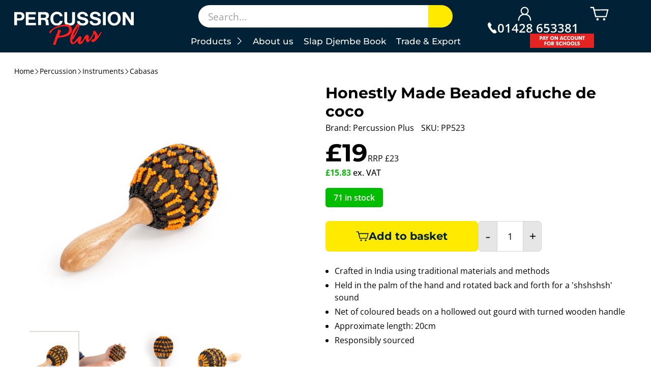

--- FILE ---
content_type: text/html; charset=utf-8
request_url: https://www.percussionplus.co.uk/products/pp523
body_size: 42890
content:
<!doctype html>
<html lang="en">
  <head>

    

    
<meta property="og:site_name" content="Percussion Plus">
    <meta property="og:title" content="Honestly Made Beaded afuche de coco">
    <meta property="og:type" content="product">
    <meta property="og:url" content="https://www.percussionplus.co.uk/products/pp523">
    
      <meta property="og:description" content="Introducing the Percussion Plus Honestly Made Beaded afuche de coco A stylish and professional looking Afuche de coco, the top is made from hollowed out gourd which has been fixed to a turned wooden handle. A net of hollowed out beads hugs the top section that, when turned, creates a satisfying ‘shshsh’ sounds. The gou">
    

    
      <meta property="og:image" content="//www.percussionplus.co.uk/cdn/shop/products/PP523.jpg?v=1631634877&width=1200">
    

    <meta name="twitter:card" content="summary_large_image">
    <meta name="twitter:title" content="Honestly Made Beaded afuche de coco">
    
      <meta name="twitter:description" content="Introducing the Percussion Plus Honestly Made Beaded afuche de coco A stylish and professional looking Afuche de coco, the top is made from hollowed out gourd which has been fixed to a turned wooden handle. A net of hollowed out beads hugs the top section that, when turned, creates a satisfying ‘shshsh’ sounds. The gou">
    


    <meta charset="utf-8">
    <meta http-equiv="X-UA-Compatible" content="IE=edge">
    <meta name="viewport" content="width=device-width,initial-scale=1">
    <meta name="theme-color" content="var(--colour-core)">

    
      <meta name="google-site-verification" content="-4tOYFbh3U63XjcARrAygD05zIHmp9XjlMYj3PQ7zQw" />
    

    <link rel="canonical" href="https://www.percussionplus.co.uk/products/pp523">
    <link rel="preconnect" href="https://cdn.shopify.com" crossorigin>
    <script src="https://code.jquery.com/jquery-3.7.1.min.js" integrity="sha256-/JqT3SQfawRcv/BIHPThkBvs0OEvtFFmqPF/lYI/Cxo=" crossorigin="anonymous"></script>
    <link href="https://cdn.jsdelivr.net/npm/select2@4.1.0-rc.0/dist/css/select2.min.css" rel="stylesheet" />
    <script src="https://cdn.jsdelivr.net/npm/select2@4.1.0-rc.0/dist/js/select2.min.js"></script>
    <script src="https://cdnjs.cloudflare.com/ajax/libs/jspdf/3.0.1/jspdf.umd.min.js"></script>  
    <script src="//www.percussionplus.co.uk/cdn/shop/t/11/assets/jquery-ui.min.js?v=23365873606072740311732183938"></script>  
	  <script src="//www.percussionplus.co.uk/cdn/shop/t/11/assets/debounce.js?v=23739872028217591451732183935"></script> 
    <script src="//www.percussionplus.co.uk/cdn/shop/t/11/assets/photoswipe.min.js?v=168625427872628135881732183936" async></script>
    <script src="//www.percussionplus.co.uk/cdn/shop/t/11/assets/photoswipe-ui-default.min.js?v=14030992620793481781732183936" async></script>
	  <script src="//www.percussionplus.co.uk/cdn/shop/t/11/assets/slick.min.js?v=93312212501706633881747216559"></script>
    <script src="//www.percussionplus.co.uk/cdn/shop/t/11/assets/frederickhyde.js?v=83038265136341721091768305108"></script><link rel="icon" type="image/png" href="//www.percussionplus.co.uk/cdn/shop/files/PPFavicon_32x32_bc33cda9-5f6c-4c9d-8971-b33bc7275943.png?crop=center&height=32&v=1631716304&width=32"><title>
      Honestly Made Beaded afuche de coco
 | Percussion Plus
</title>
    
      <meta name="description" content="Introducing the Percussion Plus Honestly Made Beaded afuche de coco A stylish and professional looking Afuche de coco, the top is made from hollowed out gourd which has been fixed to a turned wooden handle. A net of hollowed out beads hugs the top section that, when turned, creates a satisfying ‘shshsh’ sounds. The gou">
     
    <script>window.performance && window.performance.mark && window.performance.mark('shopify.content_for_header.start');</script><meta name="google-site-verification" content="XOAPXyGCL1XWq-3yV-DK98_Sd4Z4KyRdv2Do4JRVrLY">
<meta id="shopify-digital-wallet" name="shopify-digital-wallet" content="/1230340176/digital_wallets/dialog">
<meta name="shopify-checkout-api-token" content="aede08212a41dde599345e789bf4e36d">
<meta id="in-context-paypal-metadata" data-shop-id="1230340176" data-venmo-supported="false" data-environment="production" data-locale="en_US" data-paypal-v4="true" data-currency="GBP">
<link rel="alternate" type="application/json+oembed" href="https://www.percussionplus.co.uk/products/pp523.oembed">
<script async="async" src="/checkouts/internal/preloads.js?locale=en-GB"></script>
<script id="apple-pay-shop-capabilities" type="application/json">{"shopId":1230340176,"countryCode":"GB","currencyCode":"GBP","merchantCapabilities":["supports3DS"],"merchantId":"gid:\/\/shopify\/Shop\/1230340176","merchantName":"Percussion Plus","requiredBillingContactFields":["postalAddress","email","phone"],"requiredShippingContactFields":["postalAddress","email","phone"],"shippingType":"shipping","supportedNetworks":["visa","maestro","masterCard","amex","discover","elo"],"total":{"type":"pending","label":"Percussion Plus","amount":"1.00"},"shopifyPaymentsEnabled":true,"supportsSubscriptions":true}</script>
<script id="shopify-features" type="application/json">{"accessToken":"aede08212a41dde599345e789bf4e36d","betas":["rich-media-storefront-analytics"],"domain":"www.percussionplus.co.uk","predictiveSearch":true,"shopId":1230340176,"locale":"en"}</script>
<script>var Shopify = Shopify || {};
Shopify.shop = "percussionplus.myshopify.com";
Shopify.locale = "en";
Shopify.currency = {"active":"GBP","rate":"1.0"};
Shopify.country = "GB";
Shopify.theme = {"name":"shopify-theme\/p","id":174331822464,"schema_name":"Frederick Hyde","schema_version":"1.0.0","theme_store_id":null,"role":"main"};
Shopify.theme.handle = "null";
Shopify.theme.style = {"id":null,"handle":null};
Shopify.cdnHost = "www.percussionplus.co.uk/cdn";
Shopify.routes = Shopify.routes || {};
Shopify.routes.root = "/";</script>
<script type="module">!function(o){(o.Shopify=o.Shopify||{}).modules=!0}(window);</script>
<script>!function(o){function n(){var o=[];function n(){o.push(Array.prototype.slice.apply(arguments))}return n.q=o,n}var t=o.Shopify=o.Shopify||{};t.loadFeatures=n(),t.autoloadFeatures=n()}(window);</script>
<script id="shop-js-analytics" type="application/json">{"pageType":"product"}</script>
<script defer="defer" async type="module" src="//www.percussionplus.co.uk/cdn/shopifycloud/shop-js/modules/v2/client.init-shop-cart-sync_IZsNAliE.en.esm.js"></script>
<script defer="defer" async type="module" src="//www.percussionplus.co.uk/cdn/shopifycloud/shop-js/modules/v2/chunk.common_0OUaOowp.esm.js"></script>
<script type="module">
  await import("//www.percussionplus.co.uk/cdn/shopifycloud/shop-js/modules/v2/client.init-shop-cart-sync_IZsNAliE.en.esm.js");
await import("//www.percussionplus.co.uk/cdn/shopifycloud/shop-js/modules/v2/chunk.common_0OUaOowp.esm.js");

  window.Shopify.SignInWithShop?.initShopCartSync?.({"fedCMEnabled":true,"windoidEnabled":true});

</script>
<script>(function() {
  var isLoaded = false;
  function asyncLoad() {
    if (isLoaded) return;
    isLoaded = true;
    var urls = ["https:\/\/static.mailerlite.com\/data\/a\/3373\/3373267\/universal_b4o5b7j7x8_load.js?shop=percussionplus.myshopify.com"];
    for (var i = 0; i < urls.length; i++) {
      var s = document.createElement('script');
      s.type = 'text/javascript';
      s.async = true;
      s.src = urls[i];
      var x = document.getElementsByTagName('script')[0];
      x.parentNode.insertBefore(s, x);
    }
  };
  if(window.attachEvent) {
    window.attachEvent('onload', asyncLoad);
  } else {
    window.addEventListener('load', asyncLoad, false);
  }
})();</script>
<script id="__st">var __st={"a":1230340176,"offset":0,"reqid":"eba0d191-94e7-4a97-a270-96c50485a0ee-1768349308","pageurl":"www.percussionplus.co.uk\/products\/pp523","u":"10caf26f5669","p":"product","rtyp":"product","rid":3583758827600};</script>
<script>window.ShopifyPaypalV4VisibilityTracking = true;</script>
<script id="captcha-bootstrap">!function(){'use strict';const t='contact',e='account',n='new_comment',o=[[t,t],['blogs',n],['comments',n],[t,'customer']],c=[[e,'customer_login'],[e,'guest_login'],[e,'recover_customer_password'],[e,'create_customer']],r=t=>t.map((([t,e])=>`form[action*='/${t}']:not([data-nocaptcha='true']) input[name='form_type'][value='${e}']`)).join(','),a=t=>()=>t?[...document.querySelectorAll(t)].map((t=>t.form)):[];function s(){const t=[...o],e=r(t);return a(e)}const i='password',u='form_key',d=['recaptcha-v3-token','g-recaptcha-response','h-captcha-response',i],f=()=>{try{return window.sessionStorage}catch{return}},m='__shopify_v',_=t=>t.elements[u];function p(t,e,n=!1){try{const o=window.sessionStorage,c=JSON.parse(o.getItem(e)),{data:r}=function(t){const{data:e,action:n}=t;return t[m]||n?{data:e,action:n}:{data:t,action:n}}(c);for(const[e,n]of Object.entries(r))t.elements[e]&&(t.elements[e].value=n);n&&o.removeItem(e)}catch(o){console.error('form repopulation failed',{error:o})}}const l='form_type',E='cptcha';function T(t){t.dataset[E]=!0}const w=window,h=w.document,L='Shopify',v='ce_forms',y='captcha';let A=!1;((t,e)=>{const n=(g='f06e6c50-85a8-45c8-87d0-21a2b65856fe',I='https://cdn.shopify.com/shopifycloud/storefront-forms-hcaptcha/ce_storefront_forms_captcha_hcaptcha.v1.5.2.iife.js',D={infoText:'Protected by hCaptcha',privacyText:'Privacy',termsText:'Terms'},(t,e,n)=>{const o=w[L][v],c=o.bindForm;if(c)return c(t,g,e,D).then(n);var r;o.q.push([[t,g,e,D],n]),r=I,A||(h.body.append(Object.assign(h.createElement('script'),{id:'captcha-provider',async:!0,src:r})),A=!0)});var g,I,D;w[L]=w[L]||{},w[L][v]=w[L][v]||{},w[L][v].q=[],w[L][y]=w[L][y]||{},w[L][y].protect=function(t,e){n(t,void 0,e),T(t)},Object.freeze(w[L][y]),function(t,e,n,w,h,L){const[v,y,A,g]=function(t,e,n){const i=e?o:[],u=t?c:[],d=[...i,...u],f=r(d),m=r(i),_=r(d.filter((([t,e])=>n.includes(e))));return[a(f),a(m),a(_),s()]}(w,h,L),I=t=>{const e=t.target;return e instanceof HTMLFormElement?e:e&&e.form},D=t=>v().includes(t);t.addEventListener('submit',(t=>{const e=I(t);if(!e)return;const n=D(e)&&!e.dataset.hcaptchaBound&&!e.dataset.recaptchaBound,o=_(e),c=g().includes(e)&&(!o||!o.value);(n||c)&&t.preventDefault(),c&&!n&&(function(t){try{if(!f())return;!function(t){const e=f();if(!e)return;const n=_(t);if(!n)return;const o=n.value;o&&e.removeItem(o)}(t);const e=Array.from(Array(32),(()=>Math.random().toString(36)[2])).join('');!function(t,e){_(t)||t.append(Object.assign(document.createElement('input'),{type:'hidden',name:u})),t.elements[u].value=e}(t,e),function(t,e){const n=f();if(!n)return;const o=[...t.querySelectorAll(`input[type='${i}']`)].map((({name:t})=>t)),c=[...d,...o],r={};for(const[a,s]of new FormData(t).entries())c.includes(a)||(r[a]=s);n.setItem(e,JSON.stringify({[m]:1,action:t.action,data:r}))}(t,e)}catch(e){console.error('failed to persist form',e)}}(e),e.submit())}));const S=(t,e)=>{t&&!t.dataset[E]&&(n(t,e.some((e=>e===t))),T(t))};for(const o of['focusin','change'])t.addEventListener(o,(t=>{const e=I(t);D(e)&&S(e,y())}));const B=e.get('form_key'),M=e.get(l),P=B&&M;t.addEventListener('DOMContentLoaded',(()=>{const t=y();if(P)for(const e of t)e.elements[l].value===M&&p(e,B);[...new Set([...A(),...v().filter((t=>'true'===t.dataset.shopifyCaptcha))])].forEach((e=>S(e,t)))}))}(h,new URLSearchParams(w.location.search),n,t,e,['guest_login'])})(!0,!0)}();</script>
<script integrity="sha256-4kQ18oKyAcykRKYeNunJcIwy7WH5gtpwJnB7kiuLZ1E=" data-source-attribution="shopify.loadfeatures" defer="defer" src="//www.percussionplus.co.uk/cdn/shopifycloud/storefront/assets/storefront/load_feature-a0a9edcb.js" crossorigin="anonymous"></script>
<script data-source-attribution="shopify.dynamic_checkout.dynamic.init">var Shopify=Shopify||{};Shopify.PaymentButton=Shopify.PaymentButton||{isStorefrontPortableWallets:!0,init:function(){window.Shopify.PaymentButton.init=function(){};var t=document.createElement("script");t.src="https://www.percussionplus.co.uk/cdn/shopifycloud/portable-wallets/latest/portable-wallets.en.js",t.type="module",document.head.appendChild(t)}};
</script>
<script data-source-attribution="shopify.dynamic_checkout.buyer_consent">
  function portableWalletsHideBuyerConsent(e){var t=document.getElementById("shopify-buyer-consent"),n=document.getElementById("shopify-subscription-policy-button");t&&n&&(t.classList.add("hidden"),t.setAttribute("aria-hidden","true"),n.removeEventListener("click",e))}function portableWalletsShowBuyerConsent(e){var t=document.getElementById("shopify-buyer-consent"),n=document.getElementById("shopify-subscription-policy-button");t&&n&&(t.classList.remove("hidden"),t.removeAttribute("aria-hidden"),n.addEventListener("click",e))}window.Shopify?.PaymentButton&&(window.Shopify.PaymentButton.hideBuyerConsent=portableWalletsHideBuyerConsent,window.Shopify.PaymentButton.showBuyerConsent=portableWalletsShowBuyerConsent);
</script>
<script data-source-attribution="shopify.dynamic_checkout.cart.bootstrap">document.addEventListener("DOMContentLoaded",(function(){function t(){return document.querySelector("shopify-accelerated-checkout-cart, shopify-accelerated-checkout")}if(t())Shopify.PaymentButton.init();else{new MutationObserver((function(e,n){t()&&(Shopify.PaymentButton.init(),n.disconnect())})).observe(document.body,{childList:!0,subtree:!0})}}));
</script>
<link id="shopify-accelerated-checkout-styles" rel="stylesheet" media="screen" href="https://www.percussionplus.co.uk/cdn/shopifycloud/portable-wallets/latest/accelerated-checkout-backwards-compat.css" crossorigin="anonymous">
<style id="shopify-accelerated-checkout-cart">
        #shopify-buyer-consent {
  margin-top: 1em;
  display: inline-block;
  width: 100%;
}

#shopify-buyer-consent.hidden {
  display: none;
}

#shopify-subscription-policy-button {
  background: none;
  border: none;
  padding: 0;
  text-decoration: underline;
  font-size: inherit;
  cursor: pointer;
}

#shopify-subscription-policy-button::before {
  box-shadow: none;
}

      </style>
<link rel="stylesheet" media="screen" href="//www.percussionplus.co.uk/cdn/shop/t/11/compiled_assets/styles.css?140133">
<script>window.performance && window.performance.mark && window.performance.mark('shopify.content_for_header.end');</script>
    <link href="//www.percussionplus.co.uk/cdn/shop/t/11/assets/slick.css?v=105373906208004691371747217730" rel="stylesheet" type="text/css" media="all" />
    <link href="//www.percussionplus.co.uk/cdn/shop/t/11/assets/photoswipe.css?v=60489303438664877081749826435" rel="stylesheet" type="text/css" media="all" />
    <link href="//www.percussionplus.co.uk/cdn/shop/t/11/assets/frederickhyde.css?v=15517526951278330431768305109" rel="stylesheet" type="text/css" media="all" />
	  <link href="//www.percussionplus.co.uk/cdn/shop/t/11/assets/colours.css?v=53034368578894710641764255425" rel="stylesheet" type="text/css" media="all" />
    <link href="//www.percussionplus.co.uk/cdn/shop/t/11/assets/jquery-ui.min.css?v=63424055163571440931732183934" rel="stylesheet" type="text/css" media="all" />
    <link href="//www.percussionplus.co.uk/cdn/shop/t/11/assets/jquery-ui.structure.min.css?v=58538246558166386461732183935" rel="stylesheet" type="text/css" media="all" />
  <link href="https://monorail-edge.shopifysvc.com" rel="dns-prefetch">
<script>(function(){if ("sendBeacon" in navigator && "performance" in window) {try {var session_token_from_headers = performance.getEntriesByType('navigation')[0].serverTiming.find(x => x.name == '_s').description;} catch {var session_token_from_headers = undefined;}var session_cookie_matches = document.cookie.match(/_shopify_s=([^;]*)/);var session_token_from_cookie = session_cookie_matches && session_cookie_matches.length === 2 ? session_cookie_matches[1] : "";var session_token = session_token_from_headers || session_token_from_cookie || "";function handle_abandonment_event(e) {var entries = performance.getEntries().filter(function(entry) {return /monorail-edge.shopifysvc.com/.test(entry.name);});if (!window.abandonment_tracked && entries.length === 0) {window.abandonment_tracked = true;var currentMs = Date.now();var navigation_start = performance.timing.navigationStart;var payload = {shop_id: 1230340176,url: window.location.href,navigation_start,duration: currentMs - navigation_start,session_token,page_type: "product"};window.navigator.sendBeacon("https://monorail-edge.shopifysvc.com/v1/produce", JSON.stringify({schema_id: "online_store_buyer_site_abandonment/1.1",payload: payload,metadata: {event_created_at_ms: currentMs,event_sent_at_ms: currentMs}}));}}window.addEventListener('pagehide', handle_abandonment_event);}}());</script>
<script id="web-pixels-manager-setup">(function e(e,d,r,n,o){if(void 0===o&&(o={}),!Boolean(null===(a=null===(i=window.Shopify)||void 0===i?void 0:i.analytics)||void 0===a?void 0:a.replayQueue)){var i,a;window.Shopify=window.Shopify||{};var t=window.Shopify;t.analytics=t.analytics||{};var s=t.analytics;s.replayQueue=[],s.publish=function(e,d,r){return s.replayQueue.push([e,d,r]),!0};try{self.performance.mark("wpm:start")}catch(e){}var l=function(){var e={modern:/Edge?\/(1{2}[4-9]|1[2-9]\d|[2-9]\d{2}|\d{4,})\.\d+(\.\d+|)|Firefox\/(1{2}[4-9]|1[2-9]\d|[2-9]\d{2}|\d{4,})\.\d+(\.\d+|)|Chrom(ium|e)\/(9{2}|\d{3,})\.\d+(\.\d+|)|(Maci|X1{2}).+ Version\/(15\.\d+|(1[6-9]|[2-9]\d|\d{3,})\.\d+)([,.]\d+|)( \(\w+\)|)( Mobile\/\w+|) Safari\/|Chrome.+OPR\/(9{2}|\d{3,})\.\d+\.\d+|(CPU[ +]OS|iPhone[ +]OS|CPU[ +]iPhone|CPU IPhone OS|CPU iPad OS)[ +]+(15[._]\d+|(1[6-9]|[2-9]\d|\d{3,})[._]\d+)([._]\d+|)|Android:?[ /-](13[3-9]|1[4-9]\d|[2-9]\d{2}|\d{4,})(\.\d+|)(\.\d+|)|Android.+Firefox\/(13[5-9]|1[4-9]\d|[2-9]\d{2}|\d{4,})\.\d+(\.\d+|)|Android.+Chrom(ium|e)\/(13[3-9]|1[4-9]\d|[2-9]\d{2}|\d{4,})\.\d+(\.\d+|)|SamsungBrowser\/([2-9]\d|\d{3,})\.\d+/,legacy:/Edge?\/(1[6-9]|[2-9]\d|\d{3,})\.\d+(\.\d+|)|Firefox\/(5[4-9]|[6-9]\d|\d{3,})\.\d+(\.\d+|)|Chrom(ium|e)\/(5[1-9]|[6-9]\d|\d{3,})\.\d+(\.\d+|)([\d.]+$|.*Safari\/(?![\d.]+ Edge\/[\d.]+$))|(Maci|X1{2}).+ Version\/(10\.\d+|(1[1-9]|[2-9]\d|\d{3,})\.\d+)([,.]\d+|)( \(\w+\)|)( Mobile\/\w+|) Safari\/|Chrome.+OPR\/(3[89]|[4-9]\d|\d{3,})\.\d+\.\d+|(CPU[ +]OS|iPhone[ +]OS|CPU[ +]iPhone|CPU IPhone OS|CPU iPad OS)[ +]+(10[._]\d+|(1[1-9]|[2-9]\d|\d{3,})[._]\d+)([._]\d+|)|Android:?[ /-](13[3-9]|1[4-9]\d|[2-9]\d{2}|\d{4,})(\.\d+|)(\.\d+|)|Mobile Safari.+OPR\/([89]\d|\d{3,})\.\d+\.\d+|Android.+Firefox\/(13[5-9]|1[4-9]\d|[2-9]\d{2}|\d{4,})\.\d+(\.\d+|)|Android.+Chrom(ium|e)\/(13[3-9]|1[4-9]\d|[2-9]\d{2}|\d{4,})\.\d+(\.\d+|)|Android.+(UC? ?Browser|UCWEB|U3)[ /]?(15\.([5-9]|\d{2,})|(1[6-9]|[2-9]\d|\d{3,})\.\d+)\.\d+|SamsungBrowser\/(5\.\d+|([6-9]|\d{2,})\.\d+)|Android.+MQ{2}Browser\/(14(\.(9|\d{2,})|)|(1[5-9]|[2-9]\d|\d{3,})(\.\d+|))(\.\d+|)|K[Aa][Ii]OS\/(3\.\d+|([4-9]|\d{2,})\.\d+)(\.\d+|)/},d=e.modern,r=e.legacy,n=navigator.userAgent;return n.match(d)?"modern":n.match(r)?"legacy":"unknown"}(),u="modern"===l?"modern":"legacy",c=(null!=n?n:{modern:"",legacy:""})[u],f=function(e){return[e.baseUrl,"/wpm","/b",e.hashVersion,"modern"===e.buildTarget?"m":"l",".js"].join("")}({baseUrl:d,hashVersion:r,buildTarget:u}),m=function(e){var d=e.version,r=e.bundleTarget,n=e.surface,o=e.pageUrl,i=e.monorailEndpoint;return{emit:function(e){var a=e.status,t=e.errorMsg,s=(new Date).getTime(),l=JSON.stringify({metadata:{event_sent_at_ms:s},events:[{schema_id:"web_pixels_manager_load/3.1",payload:{version:d,bundle_target:r,page_url:o,status:a,surface:n,error_msg:t},metadata:{event_created_at_ms:s}}]});if(!i)return console&&console.warn&&console.warn("[Web Pixels Manager] No Monorail endpoint provided, skipping logging."),!1;try{return self.navigator.sendBeacon.bind(self.navigator)(i,l)}catch(e){}var u=new XMLHttpRequest;try{return u.open("POST",i,!0),u.setRequestHeader("Content-Type","text/plain"),u.send(l),!0}catch(e){return console&&console.warn&&console.warn("[Web Pixels Manager] Got an unhandled error while logging to Monorail."),!1}}}}({version:r,bundleTarget:l,surface:e.surface,pageUrl:self.location.href,monorailEndpoint:e.monorailEndpoint});try{o.browserTarget=l,function(e){var d=e.src,r=e.async,n=void 0===r||r,o=e.onload,i=e.onerror,a=e.sri,t=e.scriptDataAttributes,s=void 0===t?{}:t,l=document.createElement("script"),u=document.querySelector("head"),c=document.querySelector("body");if(l.async=n,l.src=d,a&&(l.integrity=a,l.crossOrigin="anonymous"),s)for(var f in s)if(Object.prototype.hasOwnProperty.call(s,f))try{l.dataset[f]=s[f]}catch(e){}if(o&&l.addEventListener("load",o),i&&l.addEventListener("error",i),u)u.appendChild(l);else{if(!c)throw new Error("Did not find a head or body element to append the script");c.appendChild(l)}}({src:f,async:!0,onload:function(){if(!function(){var e,d;return Boolean(null===(d=null===(e=window.Shopify)||void 0===e?void 0:e.analytics)||void 0===d?void 0:d.initialized)}()){var d=window.webPixelsManager.init(e)||void 0;if(d){var r=window.Shopify.analytics;r.replayQueue.forEach((function(e){var r=e[0],n=e[1],o=e[2];d.publishCustomEvent(r,n,o)})),r.replayQueue=[],r.publish=d.publishCustomEvent,r.visitor=d.visitor,r.initialized=!0}}},onerror:function(){return m.emit({status:"failed",errorMsg:"".concat(f," has failed to load")})},sri:function(e){var d=/^sha384-[A-Za-z0-9+/=]+$/;return"string"==typeof e&&d.test(e)}(c)?c:"",scriptDataAttributes:o}),m.emit({status:"loading"})}catch(e){m.emit({status:"failed",errorMsg:(null==e?void 0:e.message)||"Unknown error"})}}})({shopId: 1230340176,storefrontBaseUrl: "https://www.percussionplus.co.uk",extensionsBaseUrl: "https://extensions.shopifycdn.com/cdn/shopifycloud/web-pixels-manager",monorailEndpoint: "https://monorail-edge.shopifysvc.com/unstable/produce_batch",surface: "storefront-renderer",enabledBetaFlags: ["2dca8a86","a0d5f9d2"],webPixelsConfigList: [{"id":"999391616","configuration":"{\"config\":\"{\\\"pixel_id\\\":\\\"GT-5TN2VRT\\\",\\\"google_tag_ids\\\":[\\\"GT-5TN2VRT\\\"],\\\"target_country\\\":\\\"GB\\\",\\\"gtag_events\\\":[{\\\"type\\\":\\\"view_item\\\",\\\"action_label\\\":\\\"MC-NP1XYD5XKR\\\"},{\\\"type\\\":\\\"purchase\\\",\\\"action_label\\\":\\\"MC-NP1XYD5XKR\\\"},{\\\"type\\\":\\\"page_view\\\",\\\"action_label\\\":\\\"MC-NP1XYD5XKR\\\"}],\\\"enable_monitoring_mode\\\":false}\"}","eventPayloadVersion":"v1","runtimeContext":"OPEN","scriptVersion":"b2a88bafab3e21179ed38636efcd8a93","type":"APP","apiClientId":1780363,"privacyPurposes":[],"dataSharingAdjustments":{"protectedCustomerApprovalScopes":["read_customer_address","read_customer_email","read_customer_name","read_customer_personal_data","read_customer_phone"]}},{"id":"180289920","eventPayloadVersion":"v1","runtimeContext":"LAX","scriptVersion":"1","type":"CUSTOM","privacyPurposes":["ANALYTICS"],"name":"Google Analytics tag (migrated)"},{"id":"shopify-app-pixel","configuration":"{}","eventPayloadVersion":"v1","runtimeContext":"STRICT","scriptVersion":"0450","apiClientId":"shopify-pixel","type":"APP","privacyPurposes":["ANALYTICS","MARKETING"]},{"id":"shopify-custom-pixel","eventPayloadVersion":"v1","runtimeContext":"LAX","scriptVersion":"0450","apiClientId":"shopify-pixel","type":"CUSTOM","privacyPurposes":["ANALYTICS","MARKETING"]}],isMerchantRequest: false,initData: {"shop":{"name":"Percussion Plus","paymentSettings":{"currencyCode":"GBP"},"myshopifyDomain":"percussionplus.myshopify.com","countryCode":"GB","storefrontUrl":"https:\/\/www.percussionplus.co.uk"},"customer":null,"cart":null,"checkout":null,"productVariants":[{"price":{"amount":15.83,"currencyCode":"GBP"},"product":{"title":"Honestly Made Beaded afuche de coco","vendor":"Percussion Plus","id":"3583758827600","untranslatedTitle":"Honestly Made Beaded afuche de coco","url":"\/products\/pp523","type":"percussion\u003einstruments\u003ecabasas"},"id":"55670716465536","image":{"src":"\/\/www.percussionplus.co.uk\/cdn\/shop\/products\/PP523.jpg?v=1631634877"},"sku":"PP523","title":"A1","untranslatedTitle":"A1"}],"purchasingCompany":null},},"https://www.percussionplus.co.uk/cdn","7cecd0b6w90c54c6cpe92089d5m57a67346",{"modern":"","legacy":""},{"shopId":"1230340176","storefrontBaseUrl":"https:\/\/www.percussionplus.co.uk","extensionBaseUrl":"https:\/\/extensions.shopifycdn.com\/cdn\/shopifycloud\/web-pixels-manager","surface":"storefront-renderer","enabledBetaFlags":"[\"2dca8a86\", \"a0d5f9d2\"]","isMerchantRequest":"false","hashVersion":"7cecd0b6w90c54c6cpe92089d5m57a67346","publish":"custom","events":"[[\"page_viewed\",{}],[\"product_viewed\",{\"productVariant\":{\"price\":{\"amount\":15.83,\"currencyCode\":\"GBP\"},\"product\":{\"title\":\"Honestly Made Beaded afuche de coco\",\"vendor\":\"Percussion Plus\",\"id\":\"3583758827600\",\"untranslatedTitle\":\"Honestly Made Beaded afuche de coco\",\"url\":\"\/products\/pp523\",\"type\":\"percussion\u003einstruments\u003ecabasas\"},\"id\":\"55670716465536\",\"image\":{\"src\":\"\/\/www.percussionplus.co.uk\/cdn\/shop\/products\/PP523.jpg?v=1631634877\"},\"sku\":\"PP523\",\"title\":\"A1\",\"untranslatedTitle\":\"A1\"}}]]"});</script><script>
  window.ShopifyAnalytics = window.ShopifyAnalytics || {};
  window.ShopifyAnalytics.meta = window.ShopifyAnalytics.meta || {};
  window.ShopifyAnalytics.meta.currency = 'GBP';
  var meta = {"product":{"id":3583758827600,"gid":"gid:\/\/shopify\/Product\/3583758827600","vendor":"Percussion Plus","type":"percussion\u003einstruments\u003ecabasas","handle":"pp523","variants":[{"id":55670716465536,"price":1583,"name":"Honestly Made Beaded afuche de coco - A1","public_title":"A1","sku":"PP523"}],"remote":false},"page":{"pageType":"product","resourceType":"product","resourceId":3583758827600,"requestId":"eba0d191-94e7-4a97-a270-96c50485a0ee-1768349308"}};
  for (var attr in meta) {
    window.ShopifyAnalytics.meta[attr] = meta[attr];
  }
</script>
<script class="analytics">
  (function () {
    var customDocumentWrite = function(content) {
      var jquery = null;

      if (window.jQuery) {
        jquery = window.jQuery;
      } else if (window.Checkout && window.Checkout.$) {
        jquery = window.Checkout.$;
      }

      if (jquery) {
        jquery('body').append(content);
      }
    };

    var hasLoggedConversion = function(token) {
      if (token) {
        return document.cookie.indexOf('loggedConversion=' + token) !== -1;
      }
      return false;
    }

    var setCookieIfConversion = function(token) {
      if (token) {
        var twoMonthsFromNow = new Date(Date.now());
        twoMonthsFromNow.setMonth(twoMonthsFromNow.getMonth() + 2);

        document.cookie = 'loggedConversion=' + token + '; expires=' + twoMonthsFromNow;
      }
    }

    var trekkie = window.ShopifyAnalytics.lib = window.trekkie = window.trekkie || [];
    if (trekkie.integrations) {
      return;
    }
    trekkie.methods = [
      'identify',
      'page',
      'ready',
      'track',
      'trackForm',
      'trackLink'
    ];
    trekkie.factory = function(method) {
      return function() {
        var args = Array.prototype.slice.call(arguments);
        args.unshift(method);
        trekkie.push(args);
        return trekkie;
      };
    };
    for (var i = 0; i < trekkie.methods.length; i++) {
      var key = trekkie.methods[i];
      trekkie[key] = trekkie.factory(key);
    }
    trekkie.load = function(config) {
      trekkie.config = config || {};
      trekkie.config.initialDocumentCookie = document.cookie;
      var first = document.getElementsByTagName('script')[0];
      var script = document.createElement('script');
      script.type = 'text/javascript';
      script.onerror = function(e) {
        var scriptFallback = document.createElement('script');
        scriptFallback.type = 'text/javascript';
        scriptFallback.onerror = function(error) {
                var Monorail = {
      produce: function produce(monorailDomain, schemaId, payload) {
        var currentMs = new Date().getTime();
        var event = {
          schema_id: schemaId,
          payload: payload,
          metadata: {
            event_created_at_ms: currentMs,
            event_sent_at_ms: currentMs
          }
        };
        return Monorail.sendRequest("https://" + monorailDomain + "/v1/produce", JSON.stringify(event));
      },
      sendRequest: function sendRequest(endpointUrl, payload) {
        // Try the sendBeacon API
        if (window && window.navigator && typeof window.navigator.sendBeacon === 'function' && typeof window.Blob === 'function' && !Monorail.isIos12()) {
          var blobData = new window.Blob([payload], {
            type: 'text/plain'
          });

          if (window.navigator.sendBeacon(endpointUrl, blobData)) {
            return true;
          } // sendBeacon was not successful

        } // XHR beacon

        var xhr = new XMLHttpRequest();

        try {
          xhr.open('POST', endpointUrl);
          xhr.setRequestHeader('Content-Type', 'text/plain');
          xhr.send(payload);
        } catch (e) {
          console.log(e);
        }

        return false;
      },
      isIos12: function isIos12() {
        return window.navigator.userAgent.lastIndexOf('iPhone; CPU iPhone OS 12_') !== -1 || window.navigator.userAgent.lastIndexOf('iPad; CPU OS 12_') !== -1;
      }
    };
    Monorail.produce('monorail-edge.shopifysvc.com',
      'trekkie_storefront_load_errors/1.1',
      {shop_id: 1230340176,
      theme_id: 174331822464,
      app_name: "storefront",
      context_url: window.location.href,
      source_url: "//www.percussionplus.co.uk/cdn/s/trekkie.storefront.55c6279c31a6628627b2ba1c5ff367020da294e2.min.js"});

        };
        scriptFallback.async = true;
        scriptFallback.src = '//www.percussionplus.co.uk/cdn/s/trekkie.storefront.55c6279c31a6628627b2ba1c5ff367020da294e2.min.js';
        first.parentNode.insertBefore(scriptFallback, first);
      };
      script.async = true;
      script.src = '//www.percussionplus.co.uk/cdn/s/trekkie.storefront.55c6279c31a6628627b2ba1c5ff367020da294e2.min.js';
      first.parentNode.insertBefore(script, first);
    };
    trekkie.load(
      {"Trekkie":{"appName":"storefront","development":false,"defaultAttributes":{"shopId":1230340176,"isMerchantRequest":null,"themeId":174331822464,"themeCityHash":"1421359535367699754","contentLanguage":"en","currency":"GBP","eventMetadataId":"c3e39478-c2c8-42c4-b08f-834578621ee0"},"isServerSideCookieWritingEnabled":true,"monorailRegion":"shop_domain","enabledBetaFlags":["65f19447"]},"Session Attribution":{},"S2S":{"facebookCapiEnabled":false,"source":"trekkie-storefront-renderer","apiClientId":580111}}
    );

    var loaded = false;
    trekkie.ready(function() {
      if (loaded) return;
      loaded = true;

      window.ShopifyAnalytics.lib = window.trekkie;

      var originalDocumentWrite = document.write;
      document.write = customDocumentWrite;
      try { window.ShopifyAnalytics.merchantGoogleAnalytics.call(this); } catch(error) {};
      document.write = originalDocumentWrite;

      window.ShopifyAnalytics.lib.page(null,{"pageType":"product","resourceType":"product","resourceId":3583758827600,"requestId":"eba0d191-94e7-4a97-a270-96c50485a0ee-1768349308","shopifyEmitted":true});

      var match = window.location.pathname.match(/checkouts\/(.+)\/(thank_you|post_purchase)/)
      var token = match? match[1]: undefined;
      if (!hasLoggedConversion(token)) {
        setCookieIfConversion(token);
        window.ShopifyAnalytics.lib.track("Viewed Product",{"currency":"GBP","variantId":55670716465536,"productId":3583758827600,"productGid":"gid:\/\/shopify\/Product\/3583758827600","name":"Honestly Made Beaded afuche de coco - A1","price":"15.83","sku":"PP523","brand":"Percussion Plus","variant":"A1","category":"percussion\u003einstruments\u003ecabasas","nonInteraction":true,"remote":false},undefined,undefined,{"shopifyEmitted":true});
      window.ShopifyAnalytics.lib.track("monorail:\/\/trekkie_storefront_viewed_product\/1.1",{"currency":"GBP","variantId":55670716465536,"productId":3583758827600,"productGid":"gid:\/\/shopify\/Product\/3583758827600","name":"Honestly Made Beaded afuche de coco - A1","price":"15.83","sku":"PP523","brand":"Percussion Plus","variant":"A1","category":"percussion\u003einstruments\u003ecabasas","nonInteraction":true,"remote":false,"referer":"https:\/\/www.percussionplus.co.uk\/products\/pp523"});
      }
    });


        var eventsListenerScript = document.createElement('script');
        eventsListenerScript.async = true;
        eventsListenerScript.src = "//www.percussionplus.co.uk/cdn/shopifycloud/storefront/assets/shop_events_listener-3da45d37.js";
        document.getElementsByTagName('head')[0].appendChild(eventsListenerScript);

})();</script>
  <script>
  if (!window.ga || (window.ga && typeof window.ga !== 'function')) {
    window.ga = function ga() {
      (window.ga.q = window.ga.q || []).push(arguments);
      if (window.Shopify && window.Shopify.analytics && typeof window.Shopify.analytics.publish === 'function') {
        window.Shopify.analytics.publish("ga_stub_called", {}, {sendTo: "google_osp_migration"});
      }
      console.error("Shopify's Google Analytics stub called with:", Array.from(arguments), "\nSee https://help.shopify.com/manual/promoting-marketing/pixels/pixel-migration#google for more information.");
    };
    if (window.Shopify && window.Shopify.analytics && typeof window.Shopify.analytics.publish === 'function') {
      window.Shopify.analytics.publish("ga_stub_initialized", {}, {sendTo: "google_osp_migration"});
    }
  }
</script>
<script
  defer
  src="https://www.percussionplus.co.uk/cdn/shopifycloud/perf-kit/shopify-perf-kit-3.0.3.min.js"
  data-application="storefront-renderer"
  data-shop-id="1230340176"
  data-render-region="gcp-us-east1"
  data-page-type="product"
  data-theme-instance-id="174331822464"
  data-theme-name="Frederick Hyde"
  data-theme-version="1.0.0"
  data-monorail-region="shop_domain"
  data-resource-timing-sampling-rate="10"
  data-shs="true"
  data-shs-beacon="true"
  data-shs-export-with-fetch="true"
  data-shs-logs-sample-rate="1"
  data-shs-beacon-endpoint="https://www.percussionplus.co.uk/api/collect"
></script>
</head>

    <body>
      <div class="all-content-wrapper">
        <div id="tint"></div>
        <section id="shopify-section-announcement-bar" class="shopify-section">




  <div class="section-full-width ann-bar" style="
      background-color: #ffffff;
      margin: 
  0px auto 0px
;
      padding: 
  0px var(--gutter) 0px var(--gutter)
; 
  "></div>




<style data-shopify>
  
  #shopify-section-announcement-bar {
    text-align: center;
  }
  #shopify-section-announcement-bar p {
    font-weight: 400;
    font-size: 1.8em;
    color: #000000;
    margin-bottom:0!important;
    line-height:130%;
  }
  
  #shopify-section-announcement-bar a {
    color: #3690BD;
    text-decoration: none;
  }

  #shopify-section-announcement-bar a:hover {
    color: #F8AC00;
  }

  #shopify-section-announcement-bar {
    text-align: center;
    font-weight: 400;
    font-size: 1.8;
  }
  #shopify-section-announcement-bar a {
    color: #3690BD;
    text-decoration: none;
  }

  #shopify-section-announcement-bar a:hover {
    color: #F8AC00;
  }
  
  
   @media screen and (max-width:780px) {
    .scrolling-announcement {
      position: relative;
      overflow: hidden;
      white-space: nowrap;
      width: 100%;
      height: auto;
    }
    .scrolling-text {
      display: inline-block;
      white-space: nowrap;
      animation: scroll-left 15s linear infinite;
      animation-delay: -2.5s
    }
     #shopify-section-announcement-bar .section-full-width {
       padding: 0!important;

     }
  }
  @keyframes scroll-left {
    0% {
      transform: translateX(100%);
    }
    100% {
      transform: translateX(-100%);
    }
  }

 
  
</style></section>
        <section id="shopify-section-header" class="shopify-section header"><header>



<div class="header-content mobile pp">
  
    <div class="burger">
        <div>
            <div class="bar"></div>
            <div class="bar"></div>
            <div class="bar"></div>
        </div>
    </div>
  
    <div class="mob-icon search">
        <span class="dummy-link">
             
		<svg version="1.1" x="0px" y="0px" viewBox="0 0 25 25.3" preserveAspectRatio="xMidYMid meet" style="enable-background:new 0 0 25 25.3;" xml:space="preserve"> <title>Search</title> 
			<path d="M14.6,0.3c-5.5,0-10,4.5-10,10c0,2.5,0.9,4.7,2.4,6.5l-6.5,6.5l0,0c-0.2,0.2,0,0.7,0.4,1.1s0.9,0.6,1.1,0.4l0,0 l6.6-6.6c1.7,1.3,3.7,2,6,2c5.5,0,10-4.5,10-10S20.1,0.3,14.6,0.3z M14.6,18.2c-4.4,0-7.9-3.5-7.9-7.9s3.5-7.9,7.9-7.9 s7.9,3.5,7.9,7.9S19,18.2,14.6,18.2z"/> 
		</svg>
	 
	
            <span class="rollo">Search</span>
        </span>
    </div>
  
    <div class="logo">
      <a href="https://www.percussionplus.co.uk"><svg version="1.1" xmlns="http://www.w3.org/2000/svg" x="0px" y="0px" viewbox="0 0 109.8 30" style="enable-background:new 0 0 109.8 31.9;" xmlns:xlink="http://www.w3.org/1999/xlink" xml:space="preserve">
<style type="text/css">
	.pp-logo-new-st0{fill:#FFFFFF;}
	.pp-logo-new-st1{fill-rule:evenodd;clip-rule:evenodd;fill:#FF1E1C;}
</style>
<g>
	<path class="pp-logo-new-st0" d="M5,0.3c1.4,0,2.4,0.3,3.2,1C9,2,9.4,2.9,9.4,4.1C9.4,5.4,9,6.3,8.2,7c-0.8,0.7-1.9,1-3.4,1H2.6v4.2H0V0.3H5z
		 M4.6,6c0.8,0,1.3-0.2,1.7-0.5c0.4-0.3,0.6-0.8,0.6-1.3c0-0.6-0.2-1-0.6-1.3S5.5,2.4,4.8,2.4H2.6V6H4.6z"></path>
	<path class="pp-logo-new-st0" d="M13.3,10.1h6.7v2.1h-9.4V0.3h9.2v2.1h-6.6V5h5.9v2.1h-5.9V10.1z"></path>
	<path class="pp-logo-new-st0" d="M30.8,7.1c0.3,0.3,0.4,0.7,0.5,1.3l0.5,3.8h-2.7l-0.3-3.1c-0.1-0.5-0.2-0.9-0.5-1.2c-0.3-0.2-0.8-0.4-1.4-0.4
		h-2.3v4.6h-2.6V0.3h5.9c1.4,0,2.4,0.3,3.1,0.9c0.6,0.6,0.9,1.4,0.9,2.4c0,1.5-0.8,2.5-2.4,2.9C30,6.6,30.5,6.8,30.8,7.1z M24.6,5.6
		h2.5c0.7,0,1.3-0.1,1.6-0.4c0.4-0.3,0.5-0.7,0.5-1.2c0-0.5-0.2-0.9-0.5-1.1c-0.3-0.3-0.8-0.4-1.4-0.4h-2.9V5.6z"></path>
	<path class="pp-logo-new-st0" d="M34.9,10.9c-1.1-1.2-1.7-2.7-1.7-4.6c0-1.9,0.6-3.4,1.7-4.5C36,0.6,37.4,0,39.1,0c1.5,0,2.8,0.4,3.7,1.1
		c0.9,0.8,1.5,1.8,1.6,3.1h-2.5c-0.1-0.7-0.4-1.2-0.9-1.5c-0.5-0.4-1.1-0.5-1.8-0.5c-1.1,0-1.9,0.4-2.5,1.1c-0.6,0.7-0.9,1.7-0.9,3
		c0,1.3,0.3,2.3,0.9,3.1c0.6,0.8,1.4,1.1,2.5,1.1c0.8,0,1.4-0.2,1.8-0.6c0.5-0.4,0.7-0.9,0.9-1.6h2.5c-0.1,1.3-0.6,2.4-1.6,3.1
		c-0.9,0.8-2.2,1.1-3.8,1.1C37.4,12.6,36,12,34.9,10.9z"></path>
	<path class="pp-logo-new-st0" d="M50.9,12.6c-1.5,0-2.8-0.4-3.6-1.1c-0.9-0.7-1.3-1.7-1.3-3V0.3h2.6v8.3c0,1.3,0.8,1.9,2.3,1.9
		c1.5,0,2.3-0.6,2.3-1.9V0.3h2.6v8.3c0,1.3-0.4,2.3-1.3,3C53.7,12.2,52.5,12.6,50.9,12.6z"></path>
	<path class="pp-logo-new-st0" d="M59.1,11.5c-1-0.7-1.4-1.7-1.5-3h2.6c0,0.7,0.3,1.2,0.8,1.5s1.1,0.5,2,0.5c0.7,0,1.3-0.1,1.7-0.4
		s0.6-0.6,0.6-1.1c0-0.4-0.1-0.7-0.4-0.9C64.5,8,64,7.8,63.3,7.6L61,7.1c-1-0.2-1.8-0.6-2.3-1.2c-0.5-0.6-0.8-1.3-0.8-2.1
		c0-1,0.4-1.9,1.2-2.6c0.8-0.7,2-1.1,3.5-1.1c1.5,0,2.7,0.4,3.7,1.1c0.9,0.7,1.4,1.7,1.5,2.8h-2.6c-0.1-0.6-0.4-1.1-0.8-1.4
		c-0.5-0.3-1-0.5-1.8-0.5c-0.6,0-1.1,0.1-1.5,0.4c-0.4,0.3-0.6,0.6-0.6,1c0,0.7,0.5,1.1,1.5,1.3l2.5,0.6C66.8,5.9,68,7.1,68,8.8
		c0,1.2-0.4,2.1-1.3,2.7c-0.9,0.7-2.1,1-3.7,1C61.3,12.6,60,12.2,59.1,11.5z"></path>
	<path class="pp-logo-new-st0" d="M70.7,11.5c-1-0.7-1.4-1.7-1.5-3h2.6c0,0.7,0.3,1.2,0.8,1.5s1.1,0.5,2,0.5c0.7,0,1.3-0.1,1.7-0.4
		s0.6-0.6,0.6-1.1c0-0.4-0.1-0.7-0.4-0.9C76.2,8,75.7,7.8,75,7.6l-2.3-0.6c-1-0.2-1.8-0.6-2.3-1.2c-0.5-0.6-0.8-1.3-0.8-2.1
		c0-1,0.4-1.9,1.2-2.6c0.8-0.7,2-1.1,3.5-1.1c1.5,0,2.7,0.4,3.7,1.1c0.9,0.7,1.4,1.7,1.5,2.8h-2.6c-0.1-0.6-0.4-1.1-0.8-1.4
		C75.6,2.2,75,2,74.3,2c-0.6,0-1.1,0.1-1.5,0.4c-0.4,0.3-0.6,0.6-0.6,1c0,0.7,0.5,1.1,1.5,1.3l2.5,0.6c2.3,0.5,3.4,1.7,3.4,3.4
		c0,1.2-0.4,2.1-1.3,2.7c-0.9,0.7-2.1,1-3.7,1C73,12.6,71.7,12.2,70.7,11.5z"></path>
	<path class="pp-logo-new-st0" d="M81.5,12.2V0.3h2.6v11.9H81.5z"></path>
	<path class="pp-logo-new-st0" d="M91.8,12.6c-1.7,0-3.1-0.6-4.3-1.8c-1.1-1.2-1.7-2.7-1.7-4.6c0-1.9,0.6-3.4,1.7-4.5C88.6,0.6,90.1,0,91.8,0
		c1.7,0,3.2,0.6,4.3,1.7c1.1,1.1,1.7,2.6,1.7,4.5c0,1.9-0.6,3.4-1.7,4.6C94.9,12,93.5,12.6,91.8,12.6z M91.8,10.5
		c1,0,1.9-0.4,2.5-1.2c0.6-0.8,0.9-1.8,0.9-3.1c0-1.2-0.3-2.2-0.9-3c-0.6-0.7-1.4-1.1-2.5-1.1s-1.9,0.4-2.4,1.1
		c-0.6,0.8-0.9,1.7-0.9,3c0,1.3,0.3,2.3,0.9,3.1C89.9,10.1,90.8,10.5,91.8,10.5z"></path>
	<path class="pp-logo-new-st0" d="M107.2,0.3h2.6v11.9h-2.6l-5-7.7v7.7h-2.6V0.3h2.6l5,7.7V0.3z"></path>
</g>
<g>
	<path class="pp-logo-new-st1" d="M80,18.4c-1.3,0.5-1.9,2.3-2.7,3.3c-0.7,1.4-0.6-1-0.9-0.9c0-0.2,0.1-0.5-0.2-0.5c-0.5-1.1-1.3-2.8-2.7-3.1
		c0,0.2-1.2,0.4-1.1,1.1c0.4,0-0.1,1.9-0.3,1.9c-0.3,1-0.9,2-1.6,2.7c0.3,0.6-0.7,0.4-0.5,0.9c-0.4,0.1-0.6,1-0.9,1.1
		c0,0.3-0.5,0.8-0.8,0.8c0-0.6,0.3-1.8,0-2.2c1.3-1.7-1.8-4-3-1.6c-0.7,0.9-1.8,2.5-2,3.7c-0.5,0-1.1,0.7-1.1,1.1
		c-0.6,0.1-0.7,1.1-1.4,0.9c0.3-0.9,0.3-2.3,0.9-3c0-0.3-0.1-0.9,0.2-0.9c-2.2-6.6-8.4,10.8-8.6,1.6c0.4,0-0.2-0.2,0.5-0.2
		c0.8,0,0.1-0.2,0.5-0.2c1.6-2.9,4.1-6.7,4.8-9.5c2.3-3.5-0.7-6.5-2.7-2.2c-0.8,0.5-0.7,1.7-1.6,2.2c-0.7,1.3-1.4,2.4-2,3.7
		c0,0.5-0.3,1.3-0.6,1.6c0,0.7-0.3,0.7-0.3,1.4c-0.7,1.5-0.9,4.1-0.3,5.6c1.5,4.1,5.1,0.1,6.9-1.6c-0.9,4.4,3.7,4.2,5,0.9
		c0.5-1.1,1.2-1.9,2-3c0.1,3.3,2.3,5.5,4.2,1.6c1.1-0.6,1.6-1.9,2.2-2.8c0-0.7,0.9-1.1,0.9-1.9c1.6-3.1,2,3.9-0.2,4.1
		c0-1-2.6,1.4-1.8,1.6c0.1,0.5,1.3,0.7,1.5,1c2.2-0.5,3.5-2.3,4.7-3.7c0.2,0.1,0.3-0.1,0.2-0.3c0.3,0,0.4-0.2,0.3-0.5
		c0.7-0.6,1.2-1.8,1.7-2.3c-0.1-0.4,0.4-0.9,0.6-1.1C80.4,19.2,80.6,19,80,18.4C79,18.5,80.1,18.6,80,18.4 M55,19.3
		c0.4,0,0.3-1.1,0.8-1.1c-0.1-0.3-0.1-0.4,0.2-0.3c0-0.3-0.1-0.4,0.2-0.6c0.6-0.5,0.5-1.3,1.2-1.7c0-0.6,1.2-3.6,1.6-1.7
		c-0.2-0.1-0.3,0.1-0.2,0.3c-0.2,0.5-0.3,1-0.6,1.4c0,0.8-1.1,1.6-1.1,2.3c-0.9,1.1-1.8,3.1-2.8,4.2C54.3,21.1,54.9,19.2,55,19.3z"></path>
	<path class="pp-logo-new-st1" d="M40.5,23.5c-0.1,0.2,0,0.5-0.3,0.5c-0.2,0.9-1.1,1.5-1.1,2.5c-0.4,0-0.1,1.1-0.5,1.1c-0.3,1.5-0.8,6.7-2.8,2.9
		c-0.3-2.5,1.5-4.3,1.7-6.7c0.3,0,0.1-1.2,0.6-1.2c0.6-2.4,2-4.1,2.3-6.6c0.9,0.2,1.2,1.3,2.2,0.5c1.1,1.2-0.6,2.4-0.9,3.4
		c0,0.9-0.3,1-0.5,1.9c0.4,0,0.8,0,1.2,0c0-0.4,0.4,0,0.6,0c0-0.4,0.5,0.1,0.5-0.3c0.2,0.1,0.4,0.1,0.6,0.2c0-0.4,0.8-0.1,0.8-0.5
		c2.3-0.6,4.8-1.7,5.3-3.9c1.4-5.6-5.7-4.1-8.7-3.4c0,0.5-1.2,0-1.2,0.5c-0.2,0-1.4,0.3-1.4,0.5c-1.9,0.3-4,1.8-4.7,3.4
		c-0.2,0-0.1,0.3-0.5,0.5c-0.3,1.7-1.7,0.4-1.4-0.8c1.9-1.8,4.3-3.8,6.9-4.5c0-0.4,0.9-0.1,0.9-0.5c0.2,0,0.9-0.1,0.9-0.3
		c2.5-0.6,4.8-1.1,7.3-1.2c3.5-0.1,6,3.8,4.2,7.3c-0.3,0-0.4,0.2-0.3,0.5c-0.7,0.4-1.3,1.9-2.3,2c-0.4,0.7-2.4,0.8-3,1.4
		c-0.2-0.1-0.3-0.1-0.5-0.2c0,0.5-0.8,0-0.8,0.5C44.4,22.9,42.2,23.5,40.5,23.5C40.4,23.7,41.9,23.4,40.5,23.5"></path>
</g>
</svg></a>
     </div>

    <div class="mob-icon login">
        <a id="login" href="/account">
             
		<svg version="1.1" x="0px" y="0px" viewBox="0 0 22.1 22.7" style="enable-background:new 0 0 22.1 22.7;" xml:space="preserve"> <title>Account</title> 
			<path d="M14.8,12c1.6-1.2,2.7-3.1,2.7-5.2c0-3.5-2.9-6.4-6.4-6.4c-3.5,0-6.4,2.9-6.4,6.4c0,2.1,1.1,4,2.7,5.2 C3.2,13.3,0.6,17,0.6,22.3h1.8c0-6.7,4.4-9,8.6-9h0.1c4.1,0,8.6,2.4,8.6,9h1.8C21.5,17.1,19,13.3,14.8,12z M6.5,6.8 c0-2.5,2.1-4.6,4.6-4.6c2.5,0,4.6,2.1,4.6,4.6c0,2.5-2.1,4.6-4.6,4.6C8.6,11.4,6.5,9.3,6.5,6.8z"/> 
		</svg>

	
            <span class="rollo">
                 
                    Login / register 
                
            </span>
        </a>
    </div>
  
    <div class="mob-icon basket">
        <a href="https://www.percussionplus.co.uk/cart">
             
		<svg version="1.1" x="0px" y="0px" viewBox="0 0 31.1 23.7" style="enable-background:new 0 0 31.1 23.7;" xml:space="preserve"> <title>Trolley</title> <g> <g> <circle cx="23.5" cy="21.1" r="2"/> <circle cx="12.5" cy="21.1" r="2"/> </g> 
			<path d="M0.9,0.5c-0.3,0-0.5,0.5-0.5,1c0,0.5,0.2,1,0.5,1l0,0h3.8l4,15h18.7l3.4-13L7.5,4.6L6.4,0.5L0.9,0.5L0.9,0.5z M26.1,15.6H10.3L7.9,6.5l20.5-0.1L26.1,15.6z"/> </g> 
		</svg>
	 
	
            <div id="basket-contents-number" 
                  
                     style="display:none;" 
                  
                 class="basket-contents">
                0
            </div>
            <span id="basket-total-cost" class="rollo">
              
              £0.00
            </span>
        </a>
    </div>
         
</div>

<div class="search-bar mobile">
    <form action="/search" method="get" id="search">
  <input id="search-input-box" type="text" name="q" value="" placeholder="Search..."/>
  <input type="hidden" name="type" value="product">
  <button type="submit" value="Submit"> 
		<svg version="1.1" x="0px" y="0px" viewBox="0 0 25 25.3" preserveAspectRatio="xMidYMid meet" style="enable-background:new 0 0 25 25.3;" xml:space="preserve"> <title>Search</title> 
			<path d="M14.6,0.3c-5.5,0-10,4.5-10,10c0,2.5,0.9,4.7,2.4,6.5l-6.5,6.5l0,0c-0.2,0.2,0,0.7,0.4,1.1s0.9,0.6,1.1,0.4l0,0 l6.6-6.6c1.7,1.3,3.7,2,6,2c5.5,0,10-4.5,10-10S20.1,0.3,14.6,0.3z M14.6,18.2c-4.4,0-7.9-3.5-7.9-7.9s3.5-7.9,7.9-7.9 s7.9,3.5,7.9,7.9S19,18.2,14.6,18.2z"/> 
		</svg>
	 
	</button>
  <div class="results-box" id="results-box">
  </div>
</form>

<script>  
  //The ajax request
  function loadSuggestions(query){
    var dfd = $.Deferred();
    currReqObj = $.ajax({
      url: '/search/suggest',
      data: {
        section_id: 'predictive-search',
        q: query,      
        resources: {
          type: 'collection,product,article',
          fields: 'variants.sku,title,tag,variants.title,variants.barcode,product_type,body'
        }
      },
      dataType: "html",
      success: function(data){  
        $('#results-box').html(data);        
        dfd.resolve();
      }
    });
    return dfd.promise();
  }

  // Controlling when to fire the ajax
  function showSuggestions() {
    $('#results-box').empty();
    var query = $('#search-input-box').val();
    if (query.replace(/ /g,'').length > 0) {
      $('#search-input-box').val(query.replace(':',' '));
      $('#search').attr('action','/search');
      $('#search').addClass('results-open');
      $('#results-box').html('<div style="padding:20px;display:flex;justify-content:center;align-items:center;background-color:#fff;"><img src="//www.percussionplus.co.uk/cdn/shop/t/11/assets/preloader.gif?v=77008736554601496081732183934"></div>');
      $.debounce(250, loadSuggestions(query)); 
      $('#results-box').css('display','block');
    } else {
      $('#search').attr('action','');
      $('#search').removeClass('results-open');
      $('#results-box').css('display','none');
    }
  }   
  $('#search-input-box').on('input', function(e) {
    showSuggestions()
  });  
  
  // Hide the form on escape
  $('#search-input-box').on('keyup', function(e) {
    if (e.which == 27) {
      if ($('#results-box').css('display') == 'none') {
        hideSearchBar();
      } else {
        $('#search').removeClass('results-open');
        $('#results-box').css('display','none');
      }
    }
  });  
  $('#search-input-box').on('focus touchend', function(e) {
    showSuggestions()
  });    
  
  // Hiding the box of results
  $('#search').on('blur', function() {
    $('#search').removeClass('results-open');
    $('#results-box').css('display','none');
  });    
  $(document).click(function(event) { 
    var $target = $(event.target);
    if(!$target.closest('#search').length && $('#search').is(":visible")) {
      $('#search').removeClass('results-open');
      $('#results-box').css('display','none');
    }        
  });  
</script>
</div>

<div class="header-content desktop pp">
      
    <div class="logo">
        <a href="https://www.percussionplus.co.uk"><svg version="1.1" xmlns="http://www.w3.org/2000/svg" x="0px" y="0px" viewbox="0 0 109.8 30" style="enable-background:new 0 0 109.8 31.9;" xmlns:xlink="http://www.w3.org/1999/xlink" xml:space="preserve">
<style type="text/css">
	.pp-logo-new-st0{fill:#FFFFFF;}
	.pp-logo-new-st1{fill-rule:evenodd;clip-rule:evenodd;fill:#FF1E1C;}
</style>
<g>
	<path class="pp-logo-new-st0" d="M5,0.3c1.4,0,2.4,0.3,3.2,1C9,2,9.4,2.9,9.4,4.1C9.4,5.4,9,6.3,8.2,7c-0.8,0.7-1.9,1-3.4,1H2.6v4.2H0V0.3H5z
		 M4.6,6c0.8,0,1.3-0.2,1.7-0.5c0.4-0.3,0.6-0.8,0.6-1.3c0-0.6-0.2-1-0.6-1.3S5.5,2.4,4.8,2.4H2.6V6H4.6z"></path>
	<path class="pp-logo-new-st0" d="M13.3,10.1h6.7v2.1h-9.4V0.3h9.2v2.1h-6.6V5h5.9v2.1h-5.9V10.1z"></path>
	<path class="pp-logo-new-st0" d="M30.8,7.1c0.3,0.3,0.4,0.7,0.5,1.3l0.5,3.8h-2.7l-0.3-3.1c-0.1-0.5-0.2-0.9-0.5-1.2c-0.3-0.2-0.8-0.4-1.4-0.4
		h-2.3v4.6h-2.6V0.3h5.9c1.4,0,2.4,0.3,3.1,0.9c0.6,0.6,0.9,1.4,0.9,2.4c0,1.5-0.8,2.5-2.4,2.9C30,6.6,30.5,6.8,30.8,7.1z M24.6,5.6
		h2.5c0.7,0,1.3-0.1,1.6-0.4c0.4-0.3,0.5-0.7,0.5-1.2c0-0.5-0.2-0.9-0.5-1.1c-0.3-0.3-0.8-0.4-1.4-0.4h-2.9V5.6z"></path>
	<path class="pp-logo-new-st0" d="M34.9,10.9c-1.1-1.2-1.7-2.7-1.7-4.6c0-1.9,0.6-3.4,1.7-4.5C36,0.6,37.4,0,39.1,0c1.5,0,2.8,0.4,3.7,1.1
		c0.9,0.8,1.5,1.8,1.6,3.1h-2.5c-0.1-0.7-0.4-1.2-0.9-1.5c-0.5-0.4-1.1-0.5-1.8-0.5c-1.1,0-1.9,0.4-2.5,1.1c-0.6,0.7-0.9,1.7-0.9,3
		c0,1.3,0.3,2.3,0.9,3.1c0.6,0.8,1.4,1.1,2.5,1.1c0.8,0,1.4-0.2,1.8-0.6c0.5-0.4,0.7-0.9,0.9-1.6h2.5c-0.1,1.3-0.6,2.4-1.6,3.1
		c-0.9,0.8-2.2,1.1-3.8,1.1C37.4,12.6,36,12,34.9,10.9z"></path>
	<path class="pp-logo-new-st0" d="M50.9,12.6c-1.5,0-2.8-0.4-3.6-1.1c-0.9-0.7-1.3-1.7-1.3-3V0.3h2.6v8.3c0,1.3,0.8,1.9,2.3,1.9
		c1.5,0,2.3-0.6,2.3-1.9V0.3h2.6v8.3c0,1.3-0.4,2.3-1.3,3C53.7,12.2,52.5,12.6,50.9,12.6z"></path>
	<path class="pp-logo-new-st0" d="M59.1,11.5c-1-0.7-1.4-1.7-1.5-3h2.6c0,0.7,0.3,1.2,0.8,1.5s1.1,0.5,2,0.5c0.7,0,1.3-0.1,1.7-0.4
		s0.6-0.6,0.6-1.1c0-0.4-0.1-0.7-0.4-0.9C64.5,8,64,7.8,63.3,7.6L61,7.1c-1-0.2-1.8-0.6-2.3-1.2c-0.5-0.6-0.8-1.3-0.8-2.1
		c0-1,0.4-1.9,1.2-2.6c0.8-0.7,2-1.1,3.5-1.1c1.5,0,2.7,0.4,3.7,1.1c0.9,0.7,1.4,1.7,1.5,2.8h-2.6c-0.1-0.6-0.4-1.1-0.8-1.4
		c-0.5-0.3-1-0.5-1.8-0.5c-0.6,0-1.1,0.1-1.5,0.4c-0.4,0.3-0.6,0.6-0.6,1c0,0.7,0.5,1.1,1.5,1.3l2.5,0.6C66.8,5.9,68,7.1,68,8.8
		c0,1.2-0.4,2.1-1.3,2.7c-0.9,0.7-2.1,1-3.7,1C61.3,12.6,60,12.2,59.1,11.5z"></path>
	<path class="pp-logo-new-st0" d="M70.7,11.5c-1-0.7-1.4-1.7-1.5-3h2.6c0,0.7,0.3,1.2,0.8,1.5s1.1,0.5,2,0.5c0.7,0,1.3-0.1,1.7-0.4
		s0.6-0.6,0.6-1.1c0-0.4-0.1-0.7-0.4-0.9C76.2,8,75.7,7.8,75,7.6l-2.3-0.6c-1-0.2-1.8-0.6-2.3-1.2c-0.5-0.6-0.8-1.3-0.8-2.1
		c0-1,0.4-1.9,1.2-2.6c0.8-0.7,2-1.1,3.5-1.1c1.5,0,2.7,0.4,3.7,1.1c0.9,0.7,1.4,1.7,1.5,2.8h-2.6c-0.1-0.6-0.4-1.1-0.8-1.4
		C75.6,2.2,75,2,74.3,2c-0.6,0-1.1,0.1-1.5,0.4c-0.4,0.3-0.6,0.6-0.6,1c0,0.7,0.5,1.1,1.5,1.3l2.5,0.6c2.3,0.5,3.4,1.7,3.4,3.4
		c0,1.2-0.4,2.1-1.3,2.7c-0.9,0.7-2.1,1-3.7,1C73,12.6,71.7,12.2,70.7,11.5z"></path>
	<path class="pp-logo-new-st0" d="M81.5,12.2V0.3h2.6v11.9H81.5z"></path>
	<path class="pp-logo-new-st0" d="M91.8,12.6c-1.7,0-3.1-0.6-4.3-1.8c-1.1-1.2-1.7-2.7-1.7-4.6c0-1.9,0.6-3.4,1.7-4.5C88.6,0.6,90.1,0,91.8,0
		c1.7,0,3.2,0.6,4.3,1.7c1.1,1.1,1.7,2.6,1.7,4.5c0,1.9-0.6,3.4-1.7,4.6C94.9,12,93.5,12.6,91.8,12.6z M91.8,10.5
		c1,0,1.9-0.4,2.5-1.2c0.6-0.8,0.9-1.8,0.9-3.1c0-1.2-0.3-2.2-0.9-3c-0.6-0.7-1.4-1.1-2.5-1.1s-1.9,0.4-2.4,1.1
		c-0.6,0.8-0.9,1.7-0.9,3c0,1.3,0.3,2.3,0.9,3.1C89.9,10.1,90.8,10.5,91.8,10.5z"></path>
	<path class="pp-logo-new-st0" d="M107.2,0.3h2.6v11.9h-2.6l-5-7.7v7.7h-2.6V0.3h2.6l5,7.7V0.3z"></path>
</g>
<g>
	<path class="pp-logo-new-st1" d="M80,18.4c-1.3,0.5-1.9,2.3-2.7,3.3c-0.7,1.4-0.6-1-0.9-0.9c0-0.2,0.1-0.5-0.2-0.5c-0.5-1.1-1.3-2.8-2.7-3.1
		c0,0.2-1.2,0.4-1.1,1.1c0.4,0-0.1,1.9-0.3,1.9c-0.3,1-0.9,2-1.6,2.7c0.3,0.6-0.7,0.4-0.5,0.9c-0.4,0.1-0.6,1-0.9,1.1
		c0,0.3-0.5,0.8-0.8,0.8c0-0.6,0.3-1.8,0-2.2c1.3-1.7-1.8-4-3-1.6c-0.7,0.9-1.8,2.5-2,3.7c-0.5,0-1.1,0.7-1.1,1.1
		c-0.6,0.1-0.7,1.1-1.4,0.9c0.3-0.9,0.3-2.3,0.9-3c0-0.3-0.1-0.9,0.2-0.9c-2.2-6.6-8.4,10.8-8.6,1.6c0.4,0-0.2-0.2,0.5-0.2
		c0.8,0,0.1-0.2,0.5-0.2c1.6-2.9,4.1-6.7,4.8-9.5c2.3-3.5-0.7-6.5-2.7-2.2c-0.8,0.5-0.7,1.7-1.6,2.2c-0.7,1.3-1.4,2.4-2,3.7
		c0,0.5-0.3,1.3-0.6,1.6c0,0.7-0.3,0.7-0.3,1.4c-0.7,1.5-0.9,4.1-0.3,5.6c1.5,4.1,5.1,0.1,6.9-1.6c-0.9,4.4,3.7,4.2,5,0.9
		c0.5-1.1,1.2-1.9,2-3c0.1,3.3,2.3,5.5,4.2,1.6c1.1-0.6,1.6-1.9,2.2-2.8c0-0.7,0.9-1.1,0.9-1.9c1.6-3.1,2,3.9-0.2,4.1
		c0-1-2.6,1.4-1.8,1.6c0.1,0.5,1.3,0.7,1.5,1c2.2-0.5,3.5-2.3,4.7-3.7c0.2,0.1,0.3-0.1,0.2-0.3c0.3,0,0.4-0.2,0.3-0.5
		c0.7-0.6,1.2-1.8,1.7-2.3c-0.1-0.4,0.4-0.9,0.6-1.1C80.4,19.2,80.6,19,80,18.4C79,18.5,80.1,18.6,80,18.4 M55,19.3
		c0.4,0,0.3-1.1,0.8-1.1c-0.1-0.3-0.1-0.4,0.2-0.3c0-0.3-0.1-0.4,0.2-0.6c0.6-0.5,0.5-1.3,1.2-1.7c0-0.6,1.2-3.6,1.6-1.7
		c-0.2-0.1-0.3,0.1-0.2,0.3c-0.2,0.5-0.3,1-0.6,1.4c0,0.8-1.1,1.6-1.1,2.3c-0.9,1.1-1.8,3.1-2.8,4.2C54.3,21.1,54.9,19.2,55,19.3z"></path>
	<path class="pp-logo-new-st1" d="M40.5,23.5c-0.1,0.2,0,0.5-0.3,0.5c-0.2,0.9-1.1,1.5-1.1,2.5c-0.4,0-0.1,1.1-0.5,1.1c-0.3,1.5-0.8,6.7-2.8,2.9
		c-0.3-2.5,1.5-4.3,1.7-6.7c0.3,0,0.1-1.2,0.6-1.2c0.6-2.4,2-4.1,2.3-6.6c0.9,0.2,1.2,1.3,2.2,0.5c1.1,1.2-0.6,2.4-0.9,3.4
		c0,0.9-0.3,1-0.5,1.9c0.4,0,0.8,0,1.2,0c0-0.4,0.4,0,0.6,0c0-0.4,0.5,0.1,0.5-0.3c0.2,0.1,0.4,0.1,0.6,0.2c0-0.4,0.8-0.1,0.8-0.5
		c2.3-0.6,4.8-1.7,5.3-3.9c1.4-5.6-5.7-4.1-8.7-3.4c0,0.5-1.2,0-1.2,0.5c-0.2,0-1.4,0.3-1.4,0.5c-1.9,0.3-4,1.8-4.7,3.4
		c-0.2,0-0.1,0.3-0.5,0.5c-0.3,1.7-1.7,0.4-1.4-0.8c1.9-1.8,4.3-3.8,6.9-4.5c0-0.4,0.9-0.1,0.9-0.5c0.2,0,0.9-0.1,0.9-0.3
		c2.5-0.6,4.8-1.1,7.3-1.2c3.5-0.1,6,3.8,4.2,7.3c-0.3,0-0.4,0.2-0.3,0.5c-0.7,0.4-1.3,1.9-2.3,2c-0.4,0.7-2.4,0.8-3,1.4
		c-0.2-0.1-0.3-0.1-0.5-0.2c0,0.5-0.8,0-0.8,0.5C44.4,22.9,42.2,23.5,40.5,23.5C40.4,23.7,41.9,23.4,40.5,23.5"></path>
</g>
</svg></a>
    </div>

    <div class="center">
      
      <div class="search-bar desktop"><form action="/search" method="get" id="search-desk">
  <input id="search-input-box-desk" type="text" name="q" value="" placeholder="Search..."/>
  <input type="hidden" name="type" value="product">
  <button type="submit" value="Submit"> 
		<svg version="1.1" x="0px" y="0px" viewBox="0 0 25 25.3" preserveAspectRatio="xMidYMid meet" style="enable-background:new 0 0 25 25.3;" xml:space="preserve"> <title>Search</title> 
			<path d="M14.6,0.3c-5.5,0-10,4.5-10,10c0,2.5,0.9,4.7,2.4,6.5l-6.5,6.5l0,0c-0.2,0.2,0,0.7,0.4,1.1s0.9,0.6,1.1,0.4l0,0 l6.6-6.6c1.7,1.3,3.7,2,6,2c5.5,0,10-4.5,10-10S20.1,0.3,14.6,0.3z M14.6,18.2c-4.4,0-7.9-3.5-7.9-7.9s3.5-7.9,7.9-7.9 s7.9,3.5,7.9,7.9S19,18.2,14.6,18.2z"/> 
		</svg>
	 
	</button>
  <div class="results-box-desk" id="results-box-desk">
  </div>
</form>

<script>  
  //The ajax request
  function loadSuggestionsDesk(query){
    var dfd = $.Deferred();
    currReqObj = $.ajax({
      url: '/search/suggest',
      data: {
        section_id: 'predictive-search',
        q: query,      
        resources: {
          type: 'collection,product,article',
          fields: 'variants.sku,title,tag,variants.title,variants.barcode,product_type,body'
        }
      },
      dataType: "html",
      success: function(data){  
        $('#results-box-desk').html(data);        
        dfd.resolve();
      }
    });
    return dfd.promise();
  }

  // Controlling when to fire the ajax
  function showSuggestionsDesk() {
    $('#results-box-desk').empty();
    var query = $('#search-input-box-desk').val();
    if (query.replace(/ /g,'').length > 0) {
      $('#search-input-box-desk').val(query.replace(':',' '));
      $('#search-desk').attr('action','/search');
      $('#search-desk').addClass('results-open');
      $('#results-box-desk').html('<div style="padding:20px;display:flex;justify-content:center;align-items:center;background-color:#fff;"><img src="//www.percussionplus.co.uk/cdn/shop/t/11/assets/preloader.gif?v=77008736554601496081732183934"></div>');
      $.debounce(250, loadSuggestionsDesk(query)); 
      $('#results-box-desk').css('display','block');
    } else {
      $('#search-desk').attr('action','');
      $('#search-desk').removeClass('results-open');
      $('#results-box-desk').css('display','none');
    }
  }   
  $('#search-input-box-desk').on('input', function(e) {
    showSuggestionsDesk()
  });  
  
  // Hide the form on escape
  $('#search-input-box-desk').on('keyup', function(e) {
    if (e.which == 27) {
      if ($('#results-box-desk').css('display') == 'none') {
        hideSearchBar();
      } else {
        $('#search-desk').removeClass('results-open');
        $('#results-box-desk').css('display','none');
      }
    }
  });  
  $('#search-input-box-desk').on('focus touchend', function(e) {
    showSuggestionsDesk()
  });    
  
  // Hiding the box of results
  $('#search-desk').on('blur', function() {
    $('#search-desk').removeClass('results-open');
    $('#results-box-desk').css('display','none');
  });    
  $(document).click(function(event) { 
    var $target = $(event.target);
    if(!$target.closest('#search-desk').length && $('#search-desk').is(":visible")) {
      $('#search-desk').removeClass('results-open');
      $('#results-box-desk').css('display','none');
    }        
  });  
</script></div>
      <nav id="pp">
  <ul class="mega-menu desktop">
  <li class="percussion">
			<a class="toggle" href="https://www.percussionplus.co.uk/collections/percussion">Products &nbsp;  


 
		<svg version="1.1" x="0px" y="0px" width="12px" height="20.5px" viewBox="0 0 12 20.5" style="enable-background:new 0 0 12 20.5;" xml:space="preserve"> <title>Arrow right</title> <g> <g> 
			<polygon points="1.7,20 0.5,18.8 9.1,10.3 0.5,1.7 1.7,0.5 11.5,10.3 "/> </g> </g> 
		</svg>
	  </a>
			<div class="dropdown">
				<div class="column">
					<ul>
						<li class="has-sub">
							<a href="https://www.percussionplus.co.uk/collections/wak-a-tube-products">Wak-a-tubes</a>
							<ul>
								<li><a href="https://www.percussionplus.co.uk/collections/wak-a-tube-sets">Sets</a></li>
								<li><a href="https://www.percussionplus.co.uk/products/pp-pp122">Individual tubes</a></li>
								<li><a href="https://www.percussionplus.co.uk/collections/percussion-accessories-wak-a-tubes">Accessories</a></li>
								<li><a class="special" href="https://www.percussionplus.co.uk/collections/wak-a-tube-instrument-bundles">Wak-a-tube bundles</a></li>
							</ul>
						</li>
						<li class="has-sub">
							<a href="https://www.percussionplus.co.uk/collections/school-tuned-percussion">School tuned percussion</a>
							<ul>
								<li><a href="https://www.percussionplus.co.uk/collections/percussion-instruments-bells">Bells</a></li>
								<li><a href="https://www.percussionplus.co.uk/collections/percussion-instruments-chimes-chime-bars">Chime bars</a></li>
								<li><a href="https://www.percussionplus.co.uk/collections/percussion-instruments-chimes-hand-chimes">Hand chimes</a></li>
								<li><a href="https://www.percussionplus.co.uk/collections/percussion-instruments-glockenspiels-educational">Glockenspiels</a></li>
								<li><a href="https://www.percussionplus.co.uk/collections/percussion-instruments-xylophones-educational">Xylophones</a></li>
								<li><a href="https://www.percussionplus.co.uk/collections/percussion-instruments-metallophones">Metallophones</a></li>
								<li><a class="brand" href="https://www.percussionplus.co.uk/collections/red-box">Percussion Plus Red Box</a></li>
							</ul>
						</li>
						<li class="has-sub">
							<a href="https://www.percussionplus.co.uk/collections/percussion-instruments-packs">Classroom percussion packs</a>
							<ul>
								<li><a href="https://www.percussionplus.co.uk/collections/percussion-instruments-packs-djembe">Djembes</a></li>
								<li><a href="https://www.percussionplus.co.uk/collections/percussion-instruments-lollipop-drums/special_bundle">Lollipop drums</a></li>
								<li><a href="https://www.percussionplus.co.uk/collections/percussion-instruments-packs-samba">Samba</a></li>
								<li><a href="https://www.percussionplus.co.uk/collections/percussion-instruments-early-years/special_bundle">Early years</a></li>
								<li><a href="https://www.percussionplus.co.uk/collections/percussion-instruments-packs-steel-pans">Steel pans</a></li>
								<li><a href="https://www.percussionplus.co.uk/collections/percussion-instruments-packs-assorted">Assorted percussion</a></li>
								<li><a class="brand" href="https://www.percussionplus.co.uk/collections/percussion-instruments-packs/honestly-made">Honestly made</a></li>
								<li><a class="brand" href="https://www.percussionplus.co.uk/collections/jumbie-jam-packs">Jumbie Jam</a></li>
								<li><a class="brand" href="https://www.percussionplus.co.uk/collections/wak-a-tube-instrument-bundles">Wak-a-tubes</a></li>
								<li><a class="special" href="https://www.percussionplus.co.uk/collections/school-percussion-teaching-resources?sort_by=price-ascending">Teaching resources</a></li>
							</ul>
						</li>
						<li class="has-sub">
							<a href="https://www.percussionplus.co.uk/collections/furniture-percussion">Percussion furniture</a>
							<ul>
								<li><a href="https://www.percussionplus.co.uk/collections/percussion-instruments-frames">Music frames</a></li>
								<li><a href="https://www.percussionplus.co.uk/collections/misc-storage-trolleys">Storage trolleys</a></li>
							</ul>
						</li>
						<li><a href="https://www.percussionplus.co.uk/collections/music-therapy">Music therapy</a></li>
					</ul>
				</div>
				<div class="column more-space">
					<ul>
						<li class="has-sub">
							<a href="https://www.percussionplus.co.uk/collections/hand-percussion">Hand percussion</a>
							<ul>
								<li><a href="https://www.percussionplus.co.uk/collections/percussion-instruments-agogos">Agogos</a></li>
								<li><a href="https://www.percussionplus.co.uk/collections/percussion-instruments-bodhrans">Bodhrans</a></li>
								<li><a href="https://www.percussionplus.co.uk/collections/percussion-instruments-cabasas">Cabasas</a></li>
								<li><a href="https://www.percussionplus.co.uk/collections/percussion-instruments-castanets">Castanets</a></li>
								<li><a href="https://www.percussionplus.co.uk/collections/percussion-instruments-claves">Claves</a></li>
								<li><a href="https://www.percussionplus.co.uk/collections/percussion-instruments-cowbells">Cowbells</a></li>
								<li><a href="https://www.percussionplus.co.uk/collections/percussion-instruments-early-years">Early years</a></li>
								<li><a href="https://www.percussionplus.co.uk/collections/percussion-instruments-shakers-egg">Egg shakers</a></li>
								<li><a href="https://www.percussionplus.co.uk/collections/percussion-instruments-cymbals-finger">Finger cymbals</a></li>
								<li><a href="https://www.percussionplus.co.uk/collections/percussion-instruments-tambours-frame-drums">Frame drums</a></li>
								<li><a href="https://www.percussionplus.co.uk/collections/percussion-instruments-scrapers">Guiros</a></li>
								<li><a href="https://www.percussionplus.co.uk/collections/hand-drums">Hand drums</a></li>
								<li><a href="https://www.percussionplus.co.uk/collections/percussion-instruments-horns-sirens">Horns</a></li>
								<li><a href="https://www.percussionplus.co.uk/collections/percussion-instruments-jingles">Jingles</a></li>
								<li><a href="https://www.percussionplus.co.uk/collections/percussion-instruments-thumb-pianos">Kalimbas</a></li>
								<li><a href="https://www.percussionplus.co.uk/collections/percussion-instruments-kokirikos">Kokirikos</a></li>
								<li><a href="https://www.percussionplus.co.uk/collections/percussion-instruments-shakers-maracas">Maracas</a></li>
								<li><a href="https://www.percussionplus.co.uk/collections/metal-sounds">Metal sounds</a></li>
								<li><a href="https://www.percussionplus.co.uk/collections/percussion-instruments-ocean-drums">Ocean drums</a></li>
								<li><a href="https://www.percussionplus.co.uk/collections/percussion-instruments-rainsticks">Rainsticks</a></li>
								<li><a href="https://www.percussionplus.co.uk/collections/percussion-instruments-rattles">Rattles</a></li>
								<li><a href="https://www.percussionplus.co.uk/collections/percussion-instruments-shakers">Shakers</a></li>
								<li><a href="https://www.percussionplus.co.uk/collections/percussion-instruments-slapsticks">Slapsticks</a></li>
								<li><a href="https://www.percussionplus.co.uk/collections/percussion-instruments-jingles">Sleigh bells</a></li>
								<li><a href="https://www.percussionplus.co.uk/collections/percussion-instruments-tambourines">Tambourines</a></li>
								<li><a href="https://www.percussionplus.co.uk/collections/percussion-instruments-tambours-frame-drums">Tambours</a></li>
								<li><a href="https://www.percussionplus.co.uk/collections/percussion-instruments-triangles">Triangles</a></li>
								<li><a href="https://www.percussionplus.co.uk/collections/percussion-instruments-vibraslaps">Vibraslaps</a></li>
								<li><a href="https://www.percussionplus.co.uk/collections/whistles-calls">Whistles &amp; calls</a></li>
								<li><a href="https://www.percussionplus.co.uk/collections/percussion-instruments-woodblocks">Wood blocks</a></li>
							</ul>
						</li>
					</ul>
				</div>
				<div class="column">
					<ul>
						<li class="has-sub">
							<a href="https://www.percussionplus.co.uk/collections/around-the-world">Around the world</a>
							<ul>
								<li><a href="https://www.percussionplus.co.uk/collections/african-percussion">Africa</a></li>
								<li><a href="https://www.percussionplus.co.uk/collections/indian-percussion">India</a></li>
								<li><a href="https://www.percussionplus.co.uk/collections/irish-percussion">Ireland</a></li>
								<li><a href="https://www.percussionplus.co.uk/collections/latin-percussion">Latin percussion</a></li>
								<li><a href="https://www.percussionplus.co.uk/collections/samba">Samba</a></li>
								<li><a href="https://www.percussionplus.co.uk/collections/south-american-percussion">South America</a></li>
								<li><a href="https://www.percussionplus.co.uk/collections/percussion-instruments-steel-pans">Steel pans</a></li>
							</ul>
						</li>
						<li class="has-sub">
							<a href="https://www.percussionplus.co.uk/collections/samba">Samba</a>
							<ul>
								<li><a href="https://www.percussionplus.co.uk/collections/percussion-instruments-agogos">Agogos</a></li>
								<li><a href="https://www.percussionplus.co.uk/collections/percussion-instruments-caixas">Caixas</a></li>
								<li><a href="https://www.percussionplus.co.uk/collections/percussion-instruments-cuicas">Cuicas</a></li>
								<li><a href="https://www.percussionplus.co.uk/collections/percussion-instruments-pandeiros">Pandeiros</a></li>
								<li><a href="https://www.percussionplus.co.uk/collections/percussion-instruments-repiniques">Repiniques</a></li>
								<li><a href="https://www.percussionplus.co.uk/collections/percussion-instruments-surdos">Surdos</a></li>
								<li><a href="https://www.percussionplus.co.uk/collections/percussion-instruments-tamborims">Tamborims</a></li>
								<li><a href="https://www.percussionplus.co.uk/collections/percussion-accessories-marching-harnesses">Harnesses</a></li>
								<li><a href="https://www.percussionplus.co.uk/collections/percussion-accessories-beaters-samba">Beaters</a></li>
								<li><a href="https://www.percussionplus.co.uk/collections/percussion-accessories-skins">Drum skins</a></li>
								<li><a class="special" href="https://www.percussionplus.co.uk/collections/percussion-instruments-packs-samba">Samba packs</a></li>
							</ul>
						</li>
						<li class="has-sub">
							<a href="https://www.percussionplus.co.uk/collections/marching-percussion">Marching drums</a>
							<ul>
								<li><a href="https://www.percussionplus.co.uk/collections/percussion-instruments-marching-drums">Drums</a></li>
								<li><a href="https://www.percussionplus.co.uk/collections/percussion-instruments-cymbals-orchestral">Cymbals</a></li>
								<li><a href="https://www.percussionplus.co.uk/collections/percussion-accessories-marching-harnesses">Harnesses</a></li>
							</ul>
						</li>
						<li class="has-sub">
							<a href="https://www.percussionplus.co.uk/collections/percussion-instruments-steel-pans">Steel pans</a>
							<ul>
								<li><a href="https://www.percussionplus.co.uk/collections/percussion-accessories-cases-steel-pan">Cases &amp; gig bags</a></li>
								<li><a href="https://www.percussionplus.co.uk/collections/percussion-accessories-hardware-steel-pan">Stands</a></li>
								<li><a href="https://www.percussionplus.co.uk/collections/percussion-accessories-beaters-steel-pan">Mallets</a></li>
								<li><a href="https://www.percussionplus.co.uk/collections/sheet-music/instrumentation_steel-pan">Books &amp; CDs</a></li>
								<li><a class="brand" href="https://www.percussionplus.co.uk/collections/jumbie-jam">Jumbie Jam</a></li>
								<li><a class="brand" href="https://www.percussionplus.co.uk/collections/hammer-series-steel-pans">Hammer Series</a></li>
								<li><a class="special" href="https://www.percussionplus.co.uk/collections/percussion-instruments-packs-steel-pans">Steel pan packs</a></li>
							</ul>
						</li>
					</ul>
				</div>
				<div class="column more-space">
					<ul>
						<li class="has-sub">
							<a href="https://www.percussionplus.co.uk/collections/percussion-instruments-djembe">Djembe</a>
							<ul>
								<li><a href="https://www.percussionplus.co.uk/collections/percussion-instruments-djembe?filter.v.m.filter.001=Tuning%20method_Pre-tuned">Pre-tuned djembes</a></li>
                                <li><a href="https://www.percussionplus.co.uk/collections/percussion-instruments-djembe?filter.v.m.filter.001=Tuning%20method_Rope%20tuned">Rope-tuned djembes</a></li>
                                <li><a href="https://www.percussionplus.co.uk/collections/percussion-instruments-djembe?filter.v.m.filter.001=Tuning%20method_Key%20tuned">Mechanically-tuned djembes</a></li>
								<li><a class="brand" href="https://www.percussionplus.co.uk/collections/slap-djembes">Slap Djembes</a></li>
								<li><a class="special" href="https://www.percussionplus.co.uk/collections/percussion-instruments-packs-djembe">Djembe packs</a></li>
							</ul>
						</li>
						<li class="has-sub">
							<a href="https://www.percussionplus.co.uk/collections/hand-drums">Hand drums</a>
							<ul>
								<li><a href="https://www.percussionplus.co.uk/collections/percussion-instruments-bongos">Bongos</a></li>
								<li><a href="https://www.percussionplus.co.uk/collections/percussion-instruments-rototoms">Rototoms</a></li>
								<li><a href="https://www.percussionplus.co.uk/collections/percussion-instruments-tabla">Tabla</a></li>
								<li><a href="https://www.percussionplus.co.uk/collections/percussion-instruments-dhols">Dhols</a></li>
								<li><a href="https://www.percussionplus.co.uk/collections/percussion-accessories-hardware-hand-drum-baskets">Stands &amp; baskets</a></li>
							</ul>
						</li>
						<li class="has-sub">
							<a href="https://www.percussionplus.co.uk/collections/kids-drums">Kids drums</a>
							<ul>
								<li><a href="https://www.percussionplus.co.uk/collections/percussion-instruments-floor-drums">Floor drums</a></li>
								<li><a href="https://www.percussionplus.co.uk/collections/percussion-instruments-gathering">Gathering drums</a></li>
								<li><a href="https://www.percussionplus.co.uk/collections/percussion-instruments-lollipop-drums">Lollipop drums</a></li>
								<li><a href="https://www.percussionplus.co.uk/collections/percussion-instruments-early-years">Early years</a></li>
								<li><a class="brand" href="https://www.percussionplus.co.uk/collections/slap-percussion">Slap Percussion</a></li>
							</ul>
						</li>
						<li class="has-sub">
							<a href="https://www.percussionplus.co.uk/collections/orchestral-percussion">Orchestral percussion</a>
							<ul>
								<li><a href="https://www.percussionplus.co.uk/collections/percussion-instruments-cymbals-orchestral">Cymbals</a></li>
								<li><a href="https://www.percussionplus.co.uk/collections/percussion-instruments-mark-trees">Mark trees</a></li>
								<li><a href="https://www.percussionplus.co.uk/collections/percussion-instruments-triangles">Triangles</a></li>
								<li><a href="https://www.percussionplus.co.uk/collections/percussion-instruments-xylophones-orchestral">Xylophones</a></li>
							</ul>
						</li>
					</ul>
				</div>
				<div class="column">
					<ul>
						<li class="has-sub">
							<a href="https://www.percussionplus.co.uk/collections/percussion-instruments-drum-kits">Drum kit components</a>
							<ul>
								<li><a href="https://www.percussionplus.co.uk/collections/percussion-instruments-snare-drums">Snare drums</a></li>
								<li><a href="https://www.percussionplus.co.uk/collections/drum-kit-hardware">Hardware</a></li>
								<li><a href="https://www.percussionplus.co.uk/collections/drum-heads-skins">Drum skins</a></li>
								<li><a href="https://www.percussionplus.co.uk/collections/drum-practice-pads">Practice pads</a></li>
								<li><a href="https://www.percussionplus.co.uk/collections/drum-thrones-stools">Thrones</a></li>
								<li><a href="https://www.percussionplus.co.uk/collections/drum-sticks-hotrods-brushes">Sticks</a></li>
								<li><a href="https://www.percussionplus.co.uk/collections/drum-tuning-keys-wrenches">Keys</a></li>
							</ul>
						</li>
						<li class="has-sub">
							<a href="https://www.percussionplus.co.uk/collections/percussion-accessories-beaters">Beaters &amp; mallets</a>
							<ul>
								<li><a href="https://www.percussionplus.co.uk/collections/percussion-accessories-beaters-bass-drum-gong">Bass drum &amp; gong</a></li>
								<li><a href="https://www.percussionplus.co.uk/collections/percussion-accessories-beaters-tippers">Bodhran tippers</a></li>
								<li><a href="https://www.percussionplus.co.uk/collections/percussion-accessories-beaters-ball-tip">Chime bar</a></li>
								<li><a href="https://www.percussionplus.co.uk/collections/percussion-accessories-beaters-cowbell">Cowbell</a></li>
								<li><a href="https://www.percussionplus.co.uk/collections/percussion-accessories-beaters-drum-sticks">Drum sticks</a></li>
								<li><a href="https://www.percussionplus.co.uk/collections/percussion-accessories-beaters-ball-tip">Glockenspiel</a></li>
								<li><a href="https://www.percussionplus.co.uk/collections/percussion-accessories-beaters-wound-tip">Marimba</a></li>
								<li><a href="https://www.percussionplus.co.uk/collections/percussion-accessories-beaters-samba">Samba</a></li>
								<li><a href="https://www.percussionplus.co.uk/collections/percussion-accessories-beaters-steel-pan">Steel pan</a></li>
								<li><a href="https://www.percussionplus.co.uk/collections/percussion-accessories-beaters-timpani">Timpani</a></li>
								<li><a href="https://www.percussionplus.co.uk/collections/percussion-accessories-beaters-triangle">Triangle</a></li>
								<li><a href="https://www.percussionplus.co.uk/collections/percussion-accessories-beaters-wound-tip">Vibraphone</a></li>
								<li><a href="https://www.percussionplus.co.uk/collections/percussion-accessories-beaters-ball-tip">Xylophone</a></li>
							</ul>
						</li>
					</ul>
				</div>
			</div>
		</li>
     <li class="percussion">
			<a href="https://www.percussionplus.co.uk/pages/about-us">About us</a>
     </li>
    <li class="percussion">
			<a href="https://www.percussionplus.co.uk/pages/slapdjembebook">Slap Djembe Book</a>
     </li>
    <li class="percussion">
			<a href="https://www.percussionplus.co.uk/pages/trade-and-export-information">Trade & Export</a>
     </li>
</ul>

<ul class="mega-menu mobile">
<li class="percussion">
			<div class="has-sublink">
				<a href="https://www.percussionplus.co.uk/collections/percussion">Products</a>
				<div class="toggle">
        <svg id="Layer_1" class="rollover-block plus-icon" xmlns="http://www.w3.org/2000/svg" xmlns:xmlns="http://www.w3.org/2000/svg" version="1.1" viewBox="0 0 43.7 43.7">
          <path d="M43.7,20.2h-20.2V0h-3.3v20.2H0v3.3h20.2v20.2h3.3v-20.2h20.2v-3.3Z"/>
        </svg>


      
        <svg id="Layer_1" xmlns="http://www.w3.org/2000/svg" class="rollover-block minus-icon" xmlns:xmlns="http://www.w3.org/2000/svg" version="1.1" viewBox="0 0 40.9 3.3">
          <path d="M40.9,0H0v3.3h40.9"/>
        </svg>

      </div>
			</div>
			<ul>
				<li>
					<div class="has-sublink">
						<a href="https://www.percussionplus.co.uk/collections/wak-a-tube-products">Wak-a-tubes</a>
						<div class="toggle">
        <svg id="Layer_1" class="rollover-block plus-icon" xmlns="http://www.w3.org/2000/svg" xmlns:xmlns="http://www.w3.org/2000/svg" version="1.1" viewBox="0 0 43.7 43.7">
          <path d="M43.7,20.2h-20.2V0h-3.3v20.2H0v3.3h20.2v20.2h3.3v-20.2h20.2v-3.3Z"/>
        </svg>


      
        <svg id="Layer_1" xmlns="http://www.w3.org/2000/svg" class="rollover-block minus-icon" xmlns:xmlns="http://www.w3.org/2000/svg" version="1.1" viewBox="0 0 40.9 3.3">
          <path d="M40.9,0H0v3.3h40.9"/>
        </svg>

      </div>
					</div>
					<ul>
						<li class="final-item"><a href="https://www.percussionplus.co.uk/collections/wak-a-tube-sets">Sets
        <svg id="Layer_1" xmlns="http://www.w3.org/2000/svg" xmlns:xmlns="http://www.w3.org/2000/svg" version="1.1" viewBox="0 0 24 43.3">
          <path d="M21.7,19.4L2.3,0,0,2.3l19.4,19.4L0,41l2.4,2.3,21.6-21.6s-2.3-2.3-2.3-2.3Z"/>
        </svg>

      </a></li>
						<li class="final-item"><a href="https://www.percussionplus.co.uk/products/pp-pp122">Individual tubes
        <svg id="Layer_1" xmlns="http://www.w3.org/2000/svg" xmlns:xmlns="http://www.w3.org/2000/svg" version="1.1" viewBox="0 0 24 43.3">
          <path d="M21.7,19.4L2.3,0,0,2.3l19.4,19.4L0,41l2.4,2.3,21.6-21.6s-2.3-2.3-2.3-2.3Z"/>
        </svg>

      </a></li>
						<li class="final-item"><a href="https://www.percussionplus.co.uk/collections/percussion-accessories-wak-a-tubes">Accessories
        <svg id="Layer_1" xmlns="http://www.w3.org/2000/svg" xmlns:xmlns="http://www.w3.org/2000/svg" version="1.1" viewBox="0 0 24 43.3">
          <path d="M21.7,19.4L2.3,0,0,2.3l19.4,19.4L0,41l2.4,2.3,21.6-21.6s-2.3-2.3-2.3-2.3Z"/>
        </svg>

      </a></li>
						<li class="final-item"><a class="special" href="https://www.percussionplus.co.uk/collections/wak-a-tube-instrument-bundles">Wak-a-tube bundles
        <svg id="Layer_1" xmlns="http://www.w3.org/2000/svg" xmlns:xmlns="http://www.w3.org/2000/svg" version="1.1" viewBox="0 0 24 43.3">
          <path d="M21.7,19.4L2.3,0,0,2.3l19.4,19.4L0,41l2.4,2.3,21.6-21.6s-2.3-2.3-2.3-2.3Z"/>
        </svg>

      </a></li>
					</ul>
				</li>
				<li>
					<div class="has-sublink">
						<a href="https://www.percussionplus.co.uk/collections/school-tuned-percussion">School tuned percussion</a>
						<div class="toggle">
        <svg id="Layer_1" class="rollover-block plus-icon" xmlns="http://www.w3.org/2000/svg" xmlns:xmlns="http://www.w3.org/2000/svg" version="1.1" viewBox="0 0 43.7 43.7">
          <path d="M43.7,20.2h-20.2V0h-3.3v20.2H0v3.3h20.2v20.2h3.3v-20.2h20.2v-3.3Z"/>
        </svg>


      
        <svg id="Layer_1" xmlns="http://www.w3.org/2000/svg" class="rollover-block minus-icon" xmlns:xmlns="http://www.w3.org/2000/svg" version="1.1" viewBox="0 0 40.9 3.3">
          <path d="M40.9,0H0v3.3h40.9"/>
        </svg>

      </div>
					</div>
					<ul>
						<li class="final-item"><a href="https://www.percussionplus.co.uk/collections/percussion-instruments-bells">Bells
        <svg id="Layer_1" xmlns="http://www.w3.org/2000/svg" xmlns:xmlns="http://www.w3.org/2000/svg" version="1.1" viewBox="0 0 24 43.3">
          <path d="M21.7,19.4L2.3,0,0,2.3l19.4,19.4L0,41l2.4,2.3,21.6-21.6s-2.3-2.3-2.3-2.3Z"/>
        </svg>

      </a></li>
						<li class="final-item"><a href="https://www.percussionplus.co.uk/collections/percussion-instruments-chimes-chime-bars">Chime bars
        <svg id="Layer_1" xmlns="http://www.w3.org/2000/svg" xmlns:xmlns="http://www.w3.org/2000/svg" version="1.1" viewBox="0 0 24 43.3">
          <path d="M21.7,19.4L2.3,0,0,2.3l19.4,19.4L0,41l2.4,2.3,21.6-21.6s-2.3-2.3-2.3-2.3Z"/>
        </svg>

      </a></li>
						<li class="final-item"><a href="https://www.percussionplus.co.uk/collections/percussion-instruments-chimes-hand-chimes">Hand chimes
        <svg id="Layer_1" xmlns="http://www.w3.org/2000/svg" xmlns:xmlns="http://www.w3.org/2000/svg" version="1.1" viewBox="0 0 24 43.3">
          <path d="M21.7,19.4L2.3,0,0,2.3l19.4,19.4L0,41l2.4,2.3,21.6-21.6s-2.3-2.3-2.3-2.3Z"/>
        </svg>

      </a></li>
						<li class="final-item"><a href="https://www.percussionplus.co.uk/collections/percussion-instruments-glockenspiels-educational">Glockenspiels
        <svg id="Layer_1" xmlns="http://www.w3.org/2000/svg" xmlns:xmlns="http://www.w3.org/2000/svg" version="1.1" viewBox="0 0 24 43.3">
          <path d="M21.7,19.4L2.3,0,0,2.3l19.4,19.4L0,41l2.4,2.3,21.6-21.6s-2.3-2.3-2.3-2.3Z"/>
        </svg>

      </a></li>
						<li class="final-item"><a href="https://www.percussionplus.co.uk/collections/percussion-instruments-xylophones-educational">Xylophones
        <svg id="Layer_1" xmlns="http://www.w3.org/2000/svg" xmlns:xmlns="http://www.w3.org/2000/svg" version="1.1" viewBox="0 0 24 43.3">
          <path d="M21.7,19.4L2.3,0,0,2.3l19.4,19.4L0,41l2.4,2.3,21.6-21.6s-2.3-2.3-2.3-2.3Z"/>
        </svg>

      </a></li>
						<li class="final-item"><a href="https://www.percussionplus.co.uk/collections/percussion-instruments-metallophones">Metallophones
        <svg id="Layer_1" xmlns="http://www.w3.org/2000/svg" xmlns:xmlns="http://www.w3.org/2000/svg" version="1.1" viewBox="0 0 24 43.3">
          <path d="M21.7,19.4L2.3,0,0,2.3l19.4,19.4L0,41l2.4,2.3,21.6-21.6s-2.3-2.3-2.3-2.3Z"/>
        </svg>

      </a></li>
						<li class="final-item"><a class="brand" href="https://www.percussionplus.co.uk/collections/red-box">Percussion Plus Red Box
        <svg id="Layer_1" xmlns="http://www.w3.org/2000/svg" xmlns:xmlns="http://www.w3.org/2000/svg" version="1.1" viewBox="0 0 24 43.3">
          <path d="M21.7,19.4L2.3,0,0,2.3l19.4,19.4L0,41l2.4,2.3,21.6-21.6s-2.3-2.3-2.3-2.3Z"/>
        </svg>

      </a></li>
					</ul>
				</li>
				<li>
					<div class="has-sublink">
						<a href="https://www.percussionplus.co.uk/collections/percussion-instruments-packs">Classroom percussion packs</a>
						<div class="toggle">
        <svg id="Layer_1" class="rollover-block plus-icon" xmlns="http://www.w3.org/2000/svg" xmlns:xmlns="http://www.w3.org/2000/svg" version="1.1" viewBox="0 0 43.7 43.7">
          <path d="M43.7,20.2h-20.2V0h-3.3v20.2H0v3.3h20.2v20.2h3.3v-20.2h20.2v-3.3Z"/>
        </svg>


      
        <svg id="Layer_1" xmlns="http://www.w3.org/2000/svg" class="rollover-block minus-icon" xmlns:xmlns="http://www.w3.org/2000/svg" version="1.1" viewBox="0 0 40.9 3.3">
          <path d="M40.9,0H0v3.3h40.9"/>
        </svg>

      </div>
					</div>
					<ul>
						<li class="final-item"><a href="https://www.percussionplus.co.uk/collections/percussion-instruments-packs-djembe">Djembes
        <svg id="Layer_1" xmlns="http://www.w3.org/2000/svg" xmlns:xmlns="http://www.w3.org/2000/svg" version="1.1" viewBox="0 0 24 43.3">
          <path d="M21.7,19.4L2.3,0,0,2.3l19.4,19.4L0,41l2.4,2.3,21.6-21.6s-2.3-2.3-2.3-2.3Z"/>
        </svg>

      </a></li>
						<li class="final-item"><a href="https://www.percussionplus.co.uk/collections/percussion-instruments-lollipop-drums/special_bundle">Lollipop drums
        <svg id="Layer_1" xmlns="http://www.w3.org/2000/svg" xmlns:xmlns="http://www.w3.org/2000/svg" version="1.1" viewBox="0 0 24 43.3">
          <path d="M21.7,19.4L2.3,0,0,2.3l19.4,19.4L0,41l2.4,2.3,21.6-21.6s-2.3-2.3-2.3-2.3Z"/>
        </svg>

      </a></li>
						<li class="final-item"><a href="https://www.percussionplus.co.uk/collections/percussion-instruments-packs-samba">Samba
        <svg id="Layer_1" xmlns="http://www.w3.org/2000/svg" xmlns:xmlns="http://www.w3.org/2000/svg" version="1.1" viewBox="0 0 24 43.3">
          <path d="M21.7,19.4L2.3,0,0,2.3l19.4,19.4L0,41l2.4,2.3,21.6-21.6s-2.3-2.3-2.3-2.3Z"/>
        </svg>

      </a></li>
						<li class="final-item"><a href="https://www.percussionplus.co.uk/collections/percussion-instruments-early-years/special_bundle">Early years
        <svg id="Layer_1" xmlns="http://www.w3.org/2000/svg" xmlns:xmlns="http://www.w3.org/2000/svg" version="1.1" viewBox="0 0 24 43.3">
          <path d="M21.7,19.4L2.3,0,0,2.3l19.4,19.4L0,41l2.4,2.3,21.6-21.6s-2.3-2.3-2.3-2.3Z"/>
        </svg>

      </a></li>
						<li class="final-item"><a href="https://www.percussionplus.co.uk/collections/percussion-instruments-packs-steel-pans">Steel pans
        <svg id="Layer_1" xmlns="http://www.w3.org/2000/svg" xmlns:xmlns="http://www.w3.org/2000/svg" version="1.1" viewBox="0 0 24 43.3">
          <path d="M21.7,19.4L2.3,0,0,2.3l19.4,19.4L0,41l2.4,2.3,21.6-21.6s-2.3-2.3-2.3-2.3Z"/>
        </svg>

      </a></li>
						<li class="final-item"><a href="https://www.percussionplus.co.uk/collections/percussion-instruments-packs-assorted">Assorted percussion
        <svg id="Layer_1" xmlns="http://www.w3.org/2000/svg" xmlns:xmlns="http://www.w3.org/2000/svg" version="1.1" viewBox="0 0 24 43.3">
          <path d="M21.7,19.4L2.3,0,0,2.3l19.4,19.4L0,41l2.4,2.3,21.6-21.6s-2.3-2.3-2.3-2.3Z"/>
        </svg>

      </a></li>
						<li class="final-item"><a class="brand" href="https://www.percussionplus.co.uk/collections/percussion-instruments-packs/honestly-made">Honestly made
        <svg id="Layer_1" xmlns="http://www.w3.org/2000/svg" xmlns:xmlns="http://www.w3.org/2000/svg" version="1.1" viewBox="0 0 24 43.3">
          <path d="M21.7,19.4L2.3,0,0,2.3l19.4,19.4L0,41l2.4,2.3,21.6-21.6s-2.3-2.3-2.3-2.3Z"/>
        </svg>

      </a></li>
						<li class="final-item"><a class="brand" href="https://www.percussionplus.co.uk/collections/jumbie-jam-packs">Jumbie Jam
        <svg id="Layer_1" xmlns="http://www.w3.org/2000/svg" xmlns:xmlns="http://www.w3.org/2000/svg" version="1.1" viewBox="0 0 24 43.3">
          <path d="M21.7,19.4L2.3,0,0,2.3l19.4,19.4L0,41l2.4,2.3,21.6-21.6s-2.3-2.3-2.3-2.3Z"/>
        </svg>

      </a></li>
						<li class="final-item"><a class="brand" href="https://www.percussionplus.co.uk/collections/wak-a-tube-instrument-bundles">Wak-a-tubes
        <svg id="Layer_1" xmlns="http://www.w3.org/2000/svg" xmlns:xmlns="http://www.w3.org/2000/svg" version="1.1" viewBox="0 0 24 43.3">
          <path d="M21.7,19.4L2.3,0,0,2.3l19.4,19.4L0,41l2.4,2.3,21.6-21.6s-2.3-2.3-2.3-2.3Z"/>
        </svg>

      </a></li>
						<li class="final-item"><a class="special" href="https://www.percussionplus.co.uk/collections/school-percussion-teaching-resources?sort_by=price-ascending">Teaching resources
        <svg id="Layer_1" xmlns="http://www.w3.org/2000/svg" xmlns:xmlns="http://www.w3.org/2000/svg" version="1.1" viewBox="0 0 24 43.3">
          <path d="M21.7,19.4L2.3,0,0,2.3l19.4,19.4L0,41l2.4,2.3,21.6-21.6s-2.3-2.3-2.3-2.3Z"/>
        </svg>

      </a></li>
					</ul>
				</li>
				<li>
					<div class="has-sublink">
						<a href="https://www.percussionplus.co.uk/collections/furniture-percussion">Percussion furniture</a>
						<div class="toggle">
        <svg id="Layer_1" class="rollover-block plus-icon" xmlns="http://www.w3.org/2000/svg" xmlns:xmlns="http://www.w3.org/2000/svg" version="1.1" viewBox="0 0 43.7 43.7">
          <path d="M43.7,20.2h-20.2V0h-3.3v20.2H0v3.3h20.2v20.2h3.3v-20.2h20.2v-3.3Z"/>
        </svg>


      
        <svg id="Layer_1" xmlns="http://www.w3.org/2000/svg" class="rollover-block minus-icon" xmlns:xmlns="http://www.w3.org/2000/svg" version="1.1" viewBox="0 0 40.9 3.3">
          <path d="M40.9,0H0v3.3h40.9"/>
        </svg>

      </div>
					</div>
					<ul>
						<li class="final-item"><a href="https://www.percussionplus.co.uk/collections/percussion-instruments-frames">Music frames
        <svg id="Layer_1" xmlns="http://www.w3.org/2000/svg" xmlns:xmlns="http://www.w3.org/2000/svg" version="1.1" viewBox="0 0 24 43.3">
          <path d="M21.7,19.4L2.3,0,0,2.3l19.4,19.4L0,41l2.4,2.3,21.6-21.6s-2.3-2.3-2.3-2.3Z"/>
        </svg>

      </a></li>
						<li class="final-item"><a href="https://www.percussionplus.co.uk/collections/misc-storage-trolleys">Storage trolleys
        <svg id="Layer_1" xmlns="http://www.w3.org/2000/svg" xmlns:xmlns="http://www.w3.org/2000/svg" version="1.1" viewBox="0 0 24 43.3">
          <path d="M21.7,19.4L2.3,0,0,2.3l19.4,19.4L0,41l2.4,2.3,21.6-21.6s-2.3-2.3-2.3-2.3Z"/>
        </svg>

      </a></li>
					</ul>
				</li>
				<li><a href="https://www.percussionplus.co.uk/collections/music-therapy">Music therapy</a></li>
				<li>
					<div class="has-sublink">
						<a href="https://www.percussionplus.co.uk/collections/hand-percussion">Hand percussion</a>
						<div class="toggle">
        <svg id="Layer_1" class="rollover-block plus-icon" xmlns="http://www.w3.org/2000/svg" xmlns:xmlns="http://www.w3.org/2000/svg" version="1.1" viewBox="0 0 43.7 43.7">
          <path d="M43.7,20.2h-20.2V0h-3.3v20.2H0v3.3h20.2v20.2h3.3v-20.2h20.2v-3.3Z"/>
        </svg>


      
        <svg id="Layer_1" xmlns="http://www.w3.org/2000/svg" class="rollover-block minus-icon" xmlns:xmlns="http://www.w3.org/2000/svg" version="1.1" viewBox="0 0 40.9 3.3">
          <path d="M40.9,0H0v3.3h40.9"/>
        </svg>

      </div>
					</div>
					<ul>
						<li class="final-item"><a href="https://www.percussionplus.co.uk/collections/percussion-instruments-agogos">Agogos
        <svg id="Layer_1" xmlns="http://www.w3.org/2000/svg" xmlns:xmlns="http://www.w3.org/2000/svg" version="1.1" viewBox="0 0 24 43.3">
          <path d="M21.7,19.4L2.3,0,0,2.3l19.4,19.4L0,41l2.4,2.3,21.6-21.6s-2.3-2.3-2.3-2.3Z"/>
        </svg>

      </a></li>
						<li class="final-item"><a href="https://www.percussionplus.co.uk/collections/percussion-instruments-bodhrans">Bodhrans
        <svg id="Layer_1" xmlns="http://www.w3.org/2000/svg" xmlns:xmlns="http://www.w3.org/2000/svg" version="1.1" viewBox="0 0 24 43.3">
          <path d="M21.7,19.4L2.3,0,0,2.3l19.4,19.4L0,41l2.4,2.3,21.6-21.6s-2.3-2.3-2.3-2.3Z"/>
        </svg>

      </a></li>
						<li class="final-item"><a href="https://www.percussionplus.co.uk/collections/percussion-instruments-cabasas">Cabasas
        <svg id="Layer_1" xmlns="http://www.w3.org/2000/svg" xmlns:xmlns="http://www.w3.org/2000/svg" version="1.1" viewBox="0 0 24 43.3">
          <path d="M21.7,19.4L2.3,0,0,2.3l19.4,19.4L0,41l2.4,2.3,21.6-21.6s-2.3-2.3-2.3-2.3Z"/>
        </svg>

      </a></li>
						<li class="final-item"><a href="https://www.percussionplus.co.uk/collections/percussion-instruments-castanets">Castanets
        <svg id="Layer_1" xmlns="http://www.w3.org/2000/svg" xmlns:xmlns="http://www.w3.org/2000/svg" version="1.1" viewBox="0 0 24 43.3">
          <path d="M21.7,19.4L2.3,0,0,2.3l19.4,19.4L0,41l2.4,2.3,21.6-21.6s-2.3-2.3-2.3-2.3Z"/>
        </svg>

      </a></li>
						<li class="final-item"><a href="https://www.percussionplus.co.uk/collections/percussion-instruments-claves">Claves
        <svg id="Layer_1" xmlns="http://www.w3.org/2000/svg" xmlns:xmlns="http://www.w3.org/2000/svg" version="1.1" viewBox="0 0 24 43.3">
          <path d="M21.7,19.4L2.3,0,0,2.3l19.4,19.4L0,41l2.4,2.3,21.6-21.6s-2.3-2.3-2.3-2.3Z"/>
        </svg>

      </a></li>
						<li class="final-item"><a href="https://www.percussionplus.co.uk/collections/percussion-instruments-cowbells">Cowbells
        <svg id="Layer_1" xmlns="http://www.w3.org/2000/svg" xmlns:xmlns="http://www.w3.org/2000/svg" version="1.1" viewBox="0 0 24 43.3">
          <path d="M21.7,19.4L2.3,0,0,2.3l19.4,19.4L0,41l2.4,2.3,21.6-21.6s-2.3-2.3-2.3-2.3Z"/>
        </svg>

      </a></li>
						<li class="final-item"><a href="https://www.percussionplus.co.uk/collections/percussion-instruments-early-years">Early years
        <svg id="Layer_1" xmlns="http://www.w3.org/2000/svg" xmlns:xmlns="http://www.w3.org/2000/svg" version="1.1" viewBox="0 0 24 43.3">
          <path d="M21.7,19.4L2.3,0,0,2.3l19.4,19.4L0,41l2.4,2.3,21.6-21.6s-2.3-2.3-2.3-2.3Z"/>
        </svg>

      </a></li>
						<li class="final-item"><a href="https://www.percussionplus.co.uk/collections/percussion-instruments-shakers-egg">Egg shakers
        <svg id="Layer_1" xmlns="http://www.w3.org/2000/svg" xmlns:xmlns="http://www.w3.org/2000/svg" version="1.1" viewBox="0 0 24 43.3">
          <path d="M21.7,19.4L2.3,0,0,2.3l19.4,19.4L0,41l2.4,2.3,21.6-21.6s-2.3-2.3-2.3-2.3Z"/>
        </svg>

      </a></li>
						<li class="final-item"><a href="https://www.percussionplus.co.uk/collections/percussion-instruments-cymbals-finger">Finger cymbals
        <svg id="Layer_1" xmlns="http://www.w3.org/2000/svg" xmlns:xmlns="http://www.w3.org/2000/svg" version="1.1" viewBox="0 0 24 43.3">
          <path d="M21.7,19.4L2.3,0,0,2.3l19.4,19.4L0,41l2.4,2.3,21.6-21.6s-2.3-2.3-2.3-2.3Z"/>
        </svg>

      </a></li>
						<li class="final-item"><a href="https://www.percussionplus.co.uk/collections/percussion-instruments-tambours-frame-drums">Frame drums
        <svg id="Layer_1" xmlns="http://www.w3.org/2000/svg" xmlns:xmlns="http://www.w3.org/2000/svg" version="1.1" viewBox="0 0 24 43.3">
          <path d="M21.7,19.4L2.3,0,0,2.3l19.4,19.4L0,41l2.4,2.3,21.6-21.6s-2.3-2.3-2.3-2.3Z"/>
        </svg>

      </a></li>
						<li class="final-item"><a href="https://www.percussionplus.co.uk/collections/percussion-instruments-scrapers">Guiros
        <svg id="Layer_1" xmlns="http://www.w3.org/2000/svg" xmlns:xmlns="http://www.w3.org/2000/svg" version="1.1" viewBox="0 0 24 43.3">
          <path d="M21.7,19.4L2.3,0,0,2.3l19.4,19.4L0,41l2.4,2.3,21.6-21.6s-2.3-2.3-2.3-2.3Z"/>
        </svg>

      </a></li>
						<li class="final-item"><a href="https://www.percussionplus.co.uk/collections/hand-drums">Hand drums
        <svg id="Layer_1" xmlns="http://www.w3.org/2000/svg" xmlns:xmlns="http://www.w3.org/2000/svg" version="1.1" viewBox="0 0 24 43.3">
          <path d="M21.7,19.4L2.3,0,0,2.3l19.4,19.4L0,41l2.4,2.3,21.6-21.6s-2.3-2.3-2.3-2.3Z"/>
        </svg>

      </a></li>
						<li class="final-item"><a href="https://www.percussionplus.co.uk/collections/percussion-instruments-horns-sirens">Horns
        <svg id="Layer_1" xmlns="http://www.w3.org/2000/svg" xmlns:xmlns="http://www.w3.org/2000/svg" version="1.1" viewBox="0 0 24 43.3">
          <path d="M21.7,19.4L2.3,0,0,2.3l19.4,19.4L0,41l2.4,2.3,21.6-21.6s-2.3-2.3-2.3-2.3Z"/>
        </svg>

      </a></li>
						<li class="final-item"><a href="https://www.percussionplus.co.uk/collections/percussion-instruments-jingles">Jingles
        <svg id="Layer_1" xmlns="http://www.w3.org/2000/svg" xmlns:xmlns="http://www.w3.org/2000/svg" version="1.1" viewBox="0 0 24 43.3">
          <path d="M21.7,19.4L2.3,0,0,2.3l19.4,19.4L0,41l2.4,2.3,21.6-21.6s-2.3-2.3-2.3-2.3Z"/>
        </svg>

      </a></li>
						<li class="final-item"><a href="https://www.percussionplus.co.uk/collections/percussion-instruments-thumb-pianos">Kalimbas
        <svg id="Layer_1" xmlns="http://www.w3.org/2000/svg" xmlns:xmlns="http://www.w3.org/2000/svg" version="1.1" viewBox="0 0 24 43.3">
          <path d="M21.7,19.4L2.3,0,0,2.3l19.4,19.4L0,41l2.4,2.3,21.6-21.6s-2.3-2.3-2.3-2.3Z"/>
        </svg>

      </a></li>
						<li class="final-item"><a href="https://www.percussionplus.co.uk/collections/percussion-instruments-kokirikos">Kokirikos
        <svg id="Layer_1" xmlns="http://www.w3.org/2000/svg" xmlns:xmlns="http://www.w3.org/2000/svg" version="1.1" viewBox="0 0 24 43.3">
          <path d="M21.7,19.4L2.3,0,0,2.3l19.4,19.4L0,41l2.4,2.3,21.6-21.6s-2.3-2.3-2.3-2.3Z"/>
        </svg>

      </a></li>
						<li class="final-item"><a href="https://www.percussionplus.co.uk/collections/percussion-instruments-shakers-maracas">Maracas
        <svg id="Layer_1" xmlns="http://www.w3.org/2000/svg" xmlns:xmlns="http://www.w3.org/2000/svg" version="1.1" viewBox="0 0 24 43.3">
          <path d="M21.7,19.4L2.3,0,0,2.3l19.4,19.4L0,41l2.4,2.3,21.6-21.6s-2.3-2.3-2.3-2.3Z"/>
        </svg>

      </a></li>
						<li class="final-item"><a href="https://www.percussionplus.co.uk/collections/metal-sounds">Metal sounds
        <svg id="Layer_1" xmlns="http://www.w3.org/2000/svg" xmlns:xmlns="http://www.w3.org/2000/svg" version="1.1" viewBox="0 0 24 43.3">
          <path d="M21.7,19.4L2.3,0,0,2.3l19.4,19.4L0,41l2.4,2.3,21.6-21.6s-2.3-2.3-2.3-2.3Z"/>
        </svg>

      </a></li>
						<li class="final-item"><a href="https://www.percussionplus.co.uk/collections/percussion-instruments-ocean-drums">Ocean drums
        <svg id="Layer_1" xmlns="http://www.w3.org/2000/svg" xmlns:xmlns="http://www.w3.org/2000/svg" version="1.1" viewBox="0 0 24 43.3">
          <path d="M21.7,19.4L2.3,0,0,2.3l19.4,19.4L0,41l2.4,2.3,21.6-21.6s-2.3-2.3-2.3-2.3Z"/>
        </svg>

      </a></li>
						<li class="final-item"><a href="https://www.percussionplus.co.uk/collections/percussion-instruments-rainsticks">Rainsticks
        <svg id="Layer_1" xmlns="http://www.w3.org/2000/svg" xmlns:xmlns="http://www.w3.org/2000/svg" version="1.1" viewBox="0 0 24 43.3">
          <path d="M21.7,19.4L2.3,0,0,2.3l19.4,19.4L0,41l2.4,2.3,21.6-21.6s-2.3-2.3-2.3-2.3Z"/>
        </svg>

      </a></li>
						<li class="final-item"><a href="https://www.percussionplus.co.uk/collections/percussion-instruments-rattles">Rattles
        <svg id="Layer_1" xmlns="http://www.w3.org/2000/svg" xmlns:xmlns="http://www.w3.org/2000/svg" version="1.1" viewBox="0 0 24 43.3">
          <path d="M21.7,19.4L2.3,0,0,2.3l19.4,19.4L0,41l2.4,2.3,21.6-21.6s-2.3-2.3-2.3-2.3Z"/>
        </svg>

      </a></li>
						<li class="final-item"><a href="https://www.percussionplus.co.uk/collections/percussion-instruments-shakers">Shakers
        <svg id="Layer_1" xmlns="http://www.w3.org/2000/svg" xmlns:xmlns="http://www.w3.org/2000/svg" version="1.1" viewBox="0 0 24 43.3">
          <path d="M21.7,19.4L2.3,0,0,2.3l19.4,19.4L0,41l2.4,2.3,21.6-21.6s-2.3-2.3-2.3-2.3Z"/>
        </svg>

      </a></li>
						<li class="final-item"><a href="https://www.percussionplus.co.uk/collections/percussion-instruments-slapsticks">Slapsticks
        <svg id="Layer_1" xmlns="http://www.w3.org/2000/svg" xmlns:xmlns="http://www.w3.org/2000/svg" version="1.1" viewBox="0 0 24 43.3">
          <path d="M21.7,19.4L2.3,0,0,2.3l19.4,19.4L0,41l2.4,2.3,21.6-21.6s-2.3-2.3-2.3-2.3Z"/>
        </svg>

      </a></li>
						<li class="final-item"><a href="https://www.percussionplus.co.uk/collections/percussion-instruments-jingles">Sleigh bells
        <svg id="Layer_1" xmlns="http://www.w3.org/2000/svg" xmlns:xmlns="http://www.w3.org/2000/svg" version="1.1" viewBox="0 0 24 43.3">
          <path d="M21.7,19.4L2.3,0,0,2.3l19.4,19.4L0,41l2.4,2.3,21.6-21.6s-2.3-2.3-2.3-2.3Z"/>
        </svg>

      </a></li>
						<li class="final-item"><a href="https://www.percussionplus.co.uk/collections/percussion-instruments-tambourines">Tambourines
        <svg id="Layer_1" xmlns="http://www.w3.org/2000/svg" xmlns:xmlns="http://www.w3.org/2000/svg" version="1.1" viewBox="0 0 24 43.3">
          <path d="M21.7,19.4L2.3,0,0,2.3l19.4,19.4L0,41l2.4,2.3,21.6-21.6s-2.3-2.3-2.3-2.3Z"/>
        </svg>

      </a></li>
						<li class="final-item"><a href="https://www.percussionplus.co.uk/collections/percussion-instruments-tambours-frame-drums">Tambours
        <svg id="Layer_1" xmlns="http://www.w3.org/2000/svg" xmlns:xmlns="http://www.w3.org/2000/svg" version="1.1" viewBox="0 0 24 43.3">
          <path d="M21.7,19.4L2.3,0,0,2.3l19.4,19.4L0,41l2.4,2.3,21.6-21.6s-2.3-2.3-2.3-2.3Z"/>
        </svg>

      </a></li>
						<li class="final-item"><a href="https://www.percussionplus.co.uk/collections/percussion-instruments-triangles">Triangles
        <svg id="Layer_1" xmlns="http://www.w3.org/2000/svg" xmlns:xmlns="http://www.w3.org/2000/svg" version="1.1" viewBox="0 0 24 43.3">
          <path d="M21.7,19.4L2.3,0,0,2.3l19.4,19.4L0,41l2.4,2.3,21.6-21.6s-2.3-2.3-2.3-2.3Z"/>
        </svg>

      </a></li>
						<li class="final-item"><a href="https://www.percussionplus.co.uk/collections/percussion-instruments-vibraslaps">Vibraslaps
        <svg id="Layer_1" xmlns="http://www.w3.org/2000/svg" xmlns:xmlns="http://www.w3.org/2000/svg" version="1.1" viewBox="0 0 24 43.3">
          <path d="M21.7,19.4L2.3,0,0,2.3l19.4,19.4L0,41l2.4,2.3,21.6-21.6s-2.3-2.3-2.3-2.3Z"/>
        </svg>

      </a></li>
						<li class="final-item"><a href="https://www.percussionplus.co.uk/collections/whistles-calls">Whistles &amp; calls
        <svg id="Layer_1" xmlns="http://www.w3.org/2000/svg" xmlns:xmlns="http://www.w3.org/2000/svg" version="1.1" viewBox="0 0 24 43.3">
          <path d="M21.7,19.4L2.3,0,0,2.3l19.4,19.4L0,41l2.4,2.3,21.6-21.6s-2.3-2.3-2.3-2.3Z"/>
        </svg>

      </a></li>
						<li class="final-item"><a href="https://www.percussionplus.co.uk/collections/percussion-instruments-woodblocks">Wood blocks
        <svg id="Layer_1" xmlns="http://www.w3.org/2000/svg" xmlns:xmlns="http://www.w3.org/2000/svg" version="1.1" viewBox="0 0 24 43.3">
          <path d="M21.7,19.4L2.3,0,0,2.3l19.4,19.4L0,41l2.4,2.3,21.6-21.6s-2.3-2.3-2.3-2.3Z"/>
        </svg>

      </a></li>
					</ul>
				</li>
				<li>
					<div class="has-sublink">
						<a href="https://www.percussionplus.co.uk/collections/around-the-world">Around the world</a>
						<div class="toggle">
        <svg id="Layer_1" class="rollover-block plus-icon" xmlns="http://www.w3.org/2000/svg" xmlns:xmlns="http://www.w3.org/2000/svg" version="1.1" viewBox="0 0 43.7 43.7">
          <path d="M43.7,20.2h-20.2V0h-3.3v20.2H0v3.3h20.2v20.2h3.3v-20.2h20.2v-3.3Z"/>
        </svg>


      
        <svg id="Layer_1" xmlns="http://www.w3.org/2000/svg" class="rollover-block minus-icon" xmlns:xmlns="http://www.w3.org/2000/svg" version="1.1" viewBox="0 0 40.9 3.3">
          <path d="M40.9,0H0v3.3h40.9"/>
        </svg>

      </div>
					</div>
					<ul>
						<li class="final-item"><a href="https://www.percussionplus.co.uk/collections/african-percussion">Africa
        <svg id="Layer_1" xmlns="http://www.w3.org/2000/svg" xmlns:xmlns="http://www.w3.org/2000/svg" version="1.1" viewBox="0 0 24 43.3">
          <path d="M21.7,19.4L2.3,0,0,2.3l19.4,19.4L0,41l2.4,2.3,21.6-21.6s-2.3-2.3-2.3-2.3Z"/>
        </svg>

      </a></li>
						<li class="final-item"><a href="https://www.percussionplus.co.uk/collections/indian-percussion">India
        <svg id="Layer_1" xmlns="http://www.w3.org/2000/svg" xmlns:xmlns="http://www.w3.org/2000/svg" version="1.1" viewBox="0 0 24 43.3">
          <path d="M21.7,19.4L2.3,0,0,2.3l19.4,19.4L0,41l2.4,2.3,21.6-21.6s-2.3-2.3-2.3-2.3Z"/>
        </svg>

      </a></li>
						<li class="final-item"><a href="https://www.percussionplus.co.uk/collections/irish-percussion">Ireland
        <svg id="Layer_1" xmlns="http://www.w3.org/2000/svg" xmlns:xmlns="http://www.w3.org/2000/svg" version="1.1" viewBox="0 0 24 43.3">
          <path d="M21.7,19.4L2.3,0,0,2.3l19.4,19.4L0,41l2.4,2.3,21.6-21.6s-2.3-2.3-2.3-2.3Z"/>
        </svg>

      </a></li>
						<li class="final-item"><a href="https://www.percussionplus.co.uk/collections/latin-percussion">Latin percussion
        <svg id="Layer_1" xmlns="http://www.w3.org/2000/svg" xmlns:xmlns="http://www.w3.org/2000/svg" version="1.1" viewBox="0 0 24 43.3">
          <path d="M21.7,19.4L2.3,0,0,2.3l19.4,19.4L0,41l2.4,2.3,21.6-21.6s-2.3-2.3-2.3-2.3Z"/>
        </svg>

      </a></li>
						<li class="final-item"><a href="https://www.percussionplus.co.uk/collections/samba">Samba
        <svg id="Layer_1" xmlns="http://www.w3.org/2000/svg" xmlns:xmlns="http://www.w3.org/2000/svg" version="1.1" viewBox="0 0 24 43.3">
          <path d="M21.7,19.4L2.3,0,0,2.3l19.4,19.4L0,41l2.4,2.3,21.6-21.6s-2.3-2.3-2.3-2.3Z"/>
        </svg>

      </a></li>
						<li class="final-item"><a href="https://www.percussionplus.co.uk/collections/south-american-percussion">South America
        <svg id="Layer_1" xmlns="http://www.w3.org/2000/svg" xmlns:xmlns="http://www.w3.org/2000/svg" version="1.1" viewBox="0 0 24 43.3">
          <path d="M21.7,19.4L2.3,0,0,2.3l19.4,19.4L0,41l2.4,2.3,21.6-21.6s-2.3-2.3-2.3-2.3Z"/>
        </svg>

      </a></li>
						<li class="final-item"><a href="https://www.percussionplus.co.uk/collections/percussion-instruments-steel-pans">Steel pans
        <svg id="Layer_1" xmlns="http://www.w3.org/2000/svg" xmlns:xmlns="http://www.w3.org/2000/svg" version="1.1" viewBox="0 0 24 43.3">
          <path d="M21.7,19.4L2.3,0,0,2.3l19.4,19.4L0,41l2.4,2.3,21.6-21.6s-2.3-2.3-2.3-2.3Z"/>
        </svg>

      </a></li>
					</ul>
				</li>
				<li>
					<div class="has-sublink">
						<a href="https://www.percussionplus.co.uk/collections/samba">Samba</a>
						<div class="toggle">
        <svg id="Layer_1" class="rollover-block plus-icon" xmlns="http://www.w3.org/2000/svg" xmlns:xmlns="http://www.w3.org/2000/svg" version="1.1" viewBox="0 0 43.7 43.7">
          <path d="M43.7,20.2h-20.2V0h-3.3v20.2H0v3.3h20.2v20.2h3.3v-20.2h20.2v-3.3Z"/>
        </svg>


      
        <svg id="Layer_1" xmlns="http://www.w3.org/2000/svg" class="rollover-block minus-icon" xmlns:xmlns="http://www.w3.org/2000/svg" version="1.1" viewBox="0 0 40.9 3.3">
          <path d="M40.9,0H0v3.3h40.9"/>
        </svg>

      </div>
					</div>
					<ul>
						<li class="final-item"><a href="https://www.percussionplus.co.uk/collections/percussion-instruments-agogos">Agogos
        <svg id="Layer_1" xmlns="http://www.w3.org/2000/svg" xmlns:xmlns="http://www.w3.org/2000/svg" version="1.1" viewBox="0 0 24 43.3">
          <path d="M21.7,19.4L2.3,0,0,2.3l19.4,19.4L0,41l2.4,2.3,21.6-21.6s-2.3-2.3-2.3-2.3Z"/>
        </svg>

      </a></li>
						<li class="final-item"><a href="https://www.percussionplus.co.uk/collections/percussion-instruments-caixas">Caixas
        <svg id="Layer_1" xmlns="http://www.w3.org/2000/svg" xmlns:xmlns="http://www.w3.org/2000/svg" version="1.1" viewBox="0 0 24 43.3">
          <path d="M21.7,19.4L2.3,0,0,2.3l19.4,19.4L0,41l2.4,2.3,21.6-21.6s-2.3-2.3-2.3-2.3Z"/>
        </svg>

      </a></li>
						<li class="final-item"><a href="https://www.percussionplus.co.uk/collections/percussion-instruments-cuicas">Cuicas
        <svg id="Layer_1" xmlns="http://www.w3.org/2000/svg" xmlns:xmlns="http://www.w3.org/2000/svg" version="1.1" viewBox="0 0 24 43.3">
          <path d="M21.7,19.4L2.3,0,0,2.3l19.4,19.4L0,41l2.4,2.3,21.6-21.6s-2.3-2.3-2.3-2.3Z"/>
        </svg>

      </a></li>
						<li class="final-item"><a href="https://www.percussionplus.co.uk/collections/percussion-instruments-pandeiros">Pandeiros
        <svg id="Layer_1" xmlns="http://www.w3.org/2000/svg" xmlns:xmlns="http://www.w3.org/2000/svg" version="1.1" viewBox="0 0 24 43.3">
          <path d="M21.7,19.4L2.3,0,0,2.3l19.4,19.4L0,41l2.4,2.3,21.6-21.6s-2.3-2.3-2.3-2.3Z"/>
        </svg>

      </a></li>
						<li class="final-item"><a href="https://www.percussionplus.co.uk/collections/percussion-instruments-repiniques">Repiniques
        <svg id="Layer_1" xmlns="http://www.w3.org/2000/svg" xmlns:xmlns="http://www.w3.org/2000/svg" version="1.1" viewBox="0 0 24 43.3">
          <path d="M21.7,19.4L2.3,0,0,2.3l19.4,19.4L0,41l2.4,2.3,21.6-21.6s-2.3-2.3-2.3-2.3Z"/>
        </svg>

      </a></li>
						<li class="final-item"><a href="https://www.percussionplus.co.uk/collections/percussion-instruments-surdos">Surdos
        <svg id="Layer_1" xmlns="http://www.w3.org/2000/svg" xmlns:xmlns="http://www.w3.org/2000/svg" version="1.1" viewBox="0 0 24 43.3">
          <path d="M21.7,19.4L2.3,0,0,2.3l19.4,19.4L0,41l2.4,2.3,21.6-21.6s-2.3-2.3-2.3-2.3Z"/>
        </svg>

      </a></li>
						<li class="final-item"><a href="https://www.percussionplus.co.uk/collections/percussion-instruments-tamborims">Tamborims
        <svg id="Layer_1" xmlns="http://www.w3.org/2000/svg" xmlns:xmlns="http://www.w3.org/2000/svg" version="1.1" viewBox="0 0 24 43.3">
          <path d="M21.7,19.4L2.3,0,0,2.3l19.4,19.4L0,41l2.4,2.3,21.6-21.6s-2.3-2.3-2.3-2.3Z"/>
        </svg>

      </a></li>
						<li class="final-item"><a href="https://www.percussionplus.co.uk/collections/percussion-accessories-marching-harnesses">Harnesses
        <svg id="Layer_1" xmlns="http://www.w3.org/2000/svg" xmlns:xmlns="http://www.w3.org/2000/svg" version="1.1" viewBox="0 0 24 43.3">
          <path d="M21.7,19.4L2.3,0,0,2.3l19.4,19.4L0,41l2.4,2.3,21.6-21.6s-2.3-2.3-2.3-2.3Z"/>
        </svg>

      </a></li>
						<li class="final-item"><a href="https://www.percussionplus.co.uk/collections/percussion-accessories-beaters-samba">Beaters
        <svg id="Layer_1" xmlns="http://www.w3.org/2000/svg" xmlns:xmlns="http://www.w3.org/2000/svg" version="1.1" viewBox="0 0 24 43.3">
          <path d="M21.7,19.4L2.3,0,0,2.3l19.4,19.4L0,41l2.4,2.3,21.6-21.6s-2.3-2.3-2.3-2.3Z"/>
        </svg>

      </a></li>
						<li class="final-item"><a href="https://www.percussionplus.co.uk/collections/percussion-accessories-skins">Drum skins
        <svg id="Layer_1" xmlns="http://www.w3.org/2000/svg" xmlns:xmlns="http://www.w3.org/2000/svg" version="1.1" viewBox="0 0 24 43.3">
          <path d="M21.7,19.4L2.3,0,0,2.3l19.4,19.4L0,41l2.4,2.3,21.6-21.6s-2.3-2.3-2.3-2.3Z"/>
        </svg>

      </a></li>
						<li class="final-item"><a href="https://www.percussionplus.co.uk/collections/percussion-instruments-packs-samba">Samba packs
        <svg id="Layer_1" xmlns="http://www.w3.org/2000/svg" xmlns:xmlns="http://www.w3.org/2000/svg" version="1.1" viewBox="0 0 24 43.3">
          <path d="M21.7,19.4L2.3,0,0,2.3l19.4,19.4L0,41l2.4,2.3,21.6-21.6s-2.3-2.3-2.3-2.3Z"/>
        </svg>

      </a></li>
					</ul>
				</li>
				<li>
					<div class="has-sublink">
						<a href="https://www.percussionplus.co.uk/collections/marching-percussion">Marching drums</a>
						<div class="toggle">
        <svg id="Layer_1" class="rollover-block plus-icon" xmlns="http://www.w3.org/2000/svg" xmlns:xmlns="http://www.w3.org/2000/svg" version="1.1" viewBox="0 0 43.7 43.7">
          <path d="M43.7,20.2h-20.2V0h-3.3v20.2H0v3.3h20.2v20.2h3.3v-20.2h20.2v-3.3Z"/>
        </svg>


      
        <svg id="Layer_1" xmlns="http://www.w3.org/2000/svg" class="rollover-block minus-icon" xmlns:xmlns="http://www.w3.org/2000/svg" version="1.1" viewBox="0 0 40.9 3.3">
          <path d="M40.9,0H0v3.3h40.9"/>
        </svg>

      </div>
					</div>
					<ul>
						<li class="final-item"><a href="https://www.percussionplus.co.uk/collections/percussion-instruments-marching-drums">Drums
        <svg id="Layer_1" xmlns="http://www.w3.org/2000/svg" xmlns:xmlns="http://www.w3.org/2000/svg" version="1.1" viewBox="0 0 24 43.3">
          <path d="M21.7,19.4L2.3,0,0,2.3l19.4,19.4L0,41l2.4,2.3,21.6-21.6s-2.3-2.3-2.3-2.3Z"/>
        </svg>

      </a></li>
						<li class="final-item"><a href="https://www.percussionplus.co.uk/collections/percussion-instruments-cymbals-orchestral">Cymbals
        <svg id="Layer_1" xmlns="http://www.w3.org/2000/svg" xmlns:xmlns="http://www.w3.org/2000/svg" version="1.1" viewBox="0 0 24 43.3">
          <path d="M21.7,19.4L2.3,0,0,2.3l19.4,19.4L0,41l2.4,2.3,21.6-21.6s-2.3-2.3-2.3-2.3Z"/>
        </svg>

      </a></li>
						<li class="final-item"><a href="https://www.percussionplus.co.uk/collections/percussion-accessories-marching-harnesses">Harnesses
        <svg id="Layer_1" xmlns="http://www.w3.org/2000/svg" xmlns:xmlns="http://www.w3.org/2000/svg" version="1.1" viewBox="0 0 24 43.3">
          <path d="M21.7,19.4L2.3,0,0,2.3l19.4,19.4L0,41l2.4,2.3,21.6-21.6s-2.3-2.3-2.3-2.3Z"/>
        </svg>

      </a></li>
					</ul>
				</li>
				<li>
					<div class="has-sublink">
						<a href="https://www.percussionplus.co.uk/collections/percussion-instruments-steel-pans">Steel pans</a>
						<div class="toggle">
        <svg id="Layer_1" class="rollover-block plus-icon" xmlns="http://www.w3.org/2000/svg" xmlns:xmlns="http://www.w3.org/2000/svg" version="1.1" viewBox="0 0 43.7 43.7">
          <path d="M43.7,20.2h-20.2V0h-3.3v20.2H0v3.3h20.2v20.2h3.3v-20.2h20.2v-3.3Z"/>
        </svg>


      
        <svg id="Layer_1" xmlns="http://www.w3.org/2000/svg" class="rollover-block minus-icon" xmlns:xmlns="http://www.w3.org/2000/svg" version="1.1" viewBox="0 0 40.9 3.3">
          <path d="M40.9,0H0v3.3h40.9"/>
        </svg>

      </div>
					</div>
					<ul>
						<li class="final-item"><a href="https://www.percussionplus.co.uk/collections/percussion-accessories-cases-steel-pan">Cases &amp; gig bags
        <svg id="Layer_1" xmlns="http://www.w3.org/2000/svg" xmlns:xmlns="http://www.w3.org/2000/svg" version="1.1" viewBox="0 0 24 43.3">
          <path d="M21.7,19.4L2.3,0,0,2.3l19.4,19.4L0,41l2.4,2.3,21.6-21.6s-2.3-2.3-2.3-2.3Z"/>
        </svg>

      </a></li>
						<li class="final-item"><a href="https://www.percussionplus.co.uk/collections/percussion-accessories-hardware-steel-pan">Stands
        <svg id="Layer_1" xmlns="http://www.w3.org/2000/svg" xmlns:xmlns="http://www.w3.org/2000/svg" version="1.1" viewBox="0 0 24 43.3">
          <path d="M21.7,19.4L2.3,0,0,2.3l19.4,19.4L0,41l2.4,2.3,21.6-21.6s-2.3-2.3-2.3-2.3Z"/>
        </svg>

      </a></li>
						<li class="final-item"><a href="https://www.percussionplus.co.uk/collections/percussion-accessories-beaters-steel-pan">Mallets
        <svg id="Layer_1" xmlns="http://www.w3.org/2000/svg" xmlns:xmlns="http://www.w3.org/2000/svg" version="1.1" viewBox="0 0 24 43.3">
          <path d="M21.7,19.4L2.3,0,0,2.3l19.4,19.4L0,41l2.4,2.3,21.6-21.6s-2.3-2.3-2.3-2.3Z"/>
        </svg>

      </a></li>
						<li class="final-item"><a href="https://www.percussionplus.co.uk/collections/sheet-music/instrumentation_steel-pan">Books &amp; CDs
        <svg id="Layer_1" xmlns="http://www.w3.org/2000/svg" xmlns:xmlns="http://www.w3.org/2000/svg" version="1.1" viewBox="0 0 24 43.3">
          <path d="M21.7,19.4L2.3,0,0,2.3l19.4,19.4L0,41l2.4,2.3,21.6-21.6s-2.3-2.3-2.3-2.3Z"/>
        </svg>

      </a></li>
						<li class="final-item"><a class="brand" href="https://www.percussionplus.co.uk/collections/jumbie-jam">Jumbie Jam
        <svg id="Layer_1" xmlns="http://www.w3.org/2000/svg" xmlns:xmlns="http://www.w3.org/2000/svg" version="1.1" viewBox="0 0 24 43.3">
          <path d="M21.7,19.4L2.3,0,0,2.3l19.4,19.4L0,41l2.4,2.3,21.6-21.6s-2.3-2.3-2.3-2.3Z"/>
        </svg>

      </a></li>
						<li class="final-item"><a class="brand" href="https://www.percussionplus.co.uk/collections/hammer-series-steel-pans">Hammer Series
        <svg id="Layer_1" xmlns="http://www.w3.org/2000/svg" xmlns:xmlns="http://www.w3.org/2000/svg" version="1.1" viewBox="0 0 24 43.3">
          <path d="M21.7,19.4L2.3,0,0,2.3l19.4,19.4L0,41l2.4,2.3,21.6-21.6s-2.3-2.3-2.3-2.3Z"/>
        </svg>

      </a></li>
						<li class="final-item"><a class="special" href="https://www.percussionplus.co.uk/collections/percussion-instruments-packs-steel-pan">Steel pan packs
        <svg id="Layer_1" xmlns="http://www.w3.org/2000/svg" xmlns:xmlns="http://www.w3.org/2000/svg" version="1.1" viewBox="0 0 24 43.3">
          <path d="M21.7,19.4L2.3,0,0,2.3l19.4,19.4L0,41l2.4,2.3,21.6-21.6s-2.3-2.3-2.3-2.3Z"/>
        </svg>

      </a></li>
					</ul>
				</li>
				<li>
					<div class="has-sublink">
						<a href="https://www.percussionplus.co.uk/collections/percussion-instruments-djembe">Djembes</a>
						<div class="toggle">
        <svg id="Layer_1" class="rollover-block plus-icon" xmlns="http://www.w3.org/2000/svg" xmlns:xmlns="http://www.w3.org/2000/svg" version="1.1" viewBox="0 0 43.7 43.7">
          <path d="M43.7,20.2h-20.2V0h-3.3v20.2H0v3.3h20.2v20.2h3.3v-20.2h20.2v-3.3Z"/>
        </svg>


      
        <svg id="Layer_1" xmlns="http://www.w3.org/2000/svg" class="rollover-block minus-icon" xmlns:xmlns="http://www.w3.org/2000/svg" version="1.1" viewBox="0 0 40.9 3.3">
          <path d="M40.9,0H0v3.3h40.9"/>
        </svg>

      </div>
					</div>
					<ul>
                        <li class="final-item"><a href="https://www.percussionplus.co.uk/collections/percussion-instruments-djembe?filter.v.m.filter.001=Tuning%20method_Pre-tuned">Pre-tuned djembes
        <svg id="Layer_1" xmlns="http://www.w3.org/2000/svg" xmlns:xmlns="http://www.w3.org/2000/svg" version="1.1" viewBox="0 0 24 43.3">
          <path d="M21.7,19.4L2.3,0,0,2.3l19.4,19.4L0,41l2.4,2.3,21.6-21.6s-2.3-2.3-2.3-2.3Z"/>
        </svg>

      </a></li>
                        <li class="final-item"><a href="https://www.percussionplus.co.uk/collections/percussion-instruments-djembe?filter.v.m.filter.001=Tuning%20method_Rope%20tuned">Rope-tuned djembes
        <svg id="Layer_1" xmlns="http://www.w3.org/2000/svg" xmlns:xmlns="http://www.w3.org/2000/svg" version="1.1" viewBox="0 0 24 43.3">
          <path d="M21.7,19.4L2.3,0,0,2.3l19.4,19.4L0,41l2.4,2.3,21.6-21.6s-2.3-2.3-2.3-2.3Z"/>
        </svg>

      </a></li>
                        <li class="final-item"><a href="https://www.percussionplus.co.uk/collections/percussion-instruments-djembe?filter.v.m.filter.001=Tuning%20method_Key%20tuned">Mechanically-tuned djembes
        <svg id="Layer_1" xmlns="http://www.w3.org/2000/svg" xmlns:xmlns="http://www.w3.org/2000/svg" version="1.1" viewBox="0 0 24 43.3">
          <path d="M21.7,19.4L2.3,0,0,2.3l19.4,19.4L0,41l2.4,2.3,21.6-21.6s-2.3-2.3-2.3-2.3Z"/>
        </svg>

      </a></li>
						<li class="final-item"><a class="brand" href="https://www.percussionplus.co.uk/collections/slap-djembes">Slap Djembes
        <svg id="Layer_1" xmlns="http://www.w3.org/2000/svg" xmlns:xmlns="http://www.w3.org/2000/svg" version="1.1" viewBox="0 0 24 43.3">
          <path d="M21.7,19.4L2.3,0,0,2.3l19.4,19.4L0,41l2.4,2.3,21.6-21.6s-2.3-2.3-2.3-2.3Z"/>
        </svg>

      </a></li>
						<li class="final-item"><a class="special" href="https://www.percussionplus.co.uk/collections/percussion-instruments-packs-djembe">Djembe packs
        <svg id="Layer_1" xmlns="http://www.w3.org/2000/svg" xmlns:xmlns="http://www.w3.org/2000/svg" version="1.1" viewBox="0 0 24 43.3">
          <path d="M21.7,19.4L2.3,0,0,2.3l19.4,19.4L0,41l2.4,2.3,21.6-21.6s-2.3-2.3-2.3-2.3Z"/>
        </svg>

      </a></li>
					</ul>
				</li>
				<li>
					<div class="has-sublink">
						<a href="https://www.percussionplus.co.uk/collections/hand-drums">Hand drums</a>
						<div class="toggle">
        <svg id="Layer_1" class="rollover-block plus-icon" xmlns="http://www.w3.org/2000/svg" xmlns:xmlns="http://www.w3.org/2000/svg" version="1.1" viewBox="0 0 43.7 43.7">
          <path d="M43.7,20.2h-20.2V0h-3.3v20.2H0v3.3h20.2v20.2h3.3v-20.2h20.2v-3.3Z"/>
        </svg>


      
        <svg id="Layer_1" xmlns="http://www.w3.org/2000/svg" class="rollover-block minus-icon" xmlns:xmlns="http://www.w3.org/2000/svg" version="1.1" viewBox="0 0 40.9 3.3">
          <path d="M40.9,0H0v3.3h40.9"/>
        </svg>

      </div>
					</div>
					<ul>
						<li class="final-item"><a href="https://www.percussionplus.co.uk/collections/percussion-instruments-bongos">Bongos
        <svg id="Layer_1" xmlns="http://www.w3.org/2000/svg" xmlns:xmlns="http://www.w3.org/2000/svg" version="1.1" viewBox="0 0 24 43.3">
          <path d="M21.7,19.4L2.3,0,0,2.3l19.4,19.4L0,41l2.4,2.3,21.6-21.6s-2.3-2.3-2.3-2.3Z"/>
        </svg>

      </a></li>
						<li class="final-item"><a href="https://www.percussionplus.co.uk/collections/percussion-instruments-rototoms">Rototoms
        <svg id="Layer_1" xmlns="http://www.w3.org/2000/svg" xmlns:xmlns="http://www.w3.org/2000/svg" version="1.1" viewBox="0 0 24 43.3">
          <path d="M21.7,19.4L2.3,0,0,2.3l19.4,19.4L0,41l2.4,2.3,21.6-21.6s-2.3-2.3-2.3-2.3Z"/>
        </svg>

      </a></li>
						<li class="final-item"><a href="https://www.percussionplus.co.uk/collections/percussion-instruments-tabla">Tabla
        <svg id="Layer_1" xmlns="http://www.w3.org/2000/svg" xmlns:xmlns="http://www.w3.org/2000/svg" version="1.1" viewBox="0 0 24 43.3">
          <path d="M21.7,19.4L2.3,0,0,2.3l19.4,19.4L0,41l2.4,2.3,21.6-21.6s-2.3-2.3-2.3-2.3Z"/>
        </svg>

      </a></li>
						<li class="final-item"><a href="https://www.percussionplus.co.uk/collections/percussion-instruments-dhols">Dhols
        <svg id="Layer_1" xmlns="http://www.w3.org/2000/svg" xmlns:xmlns="http://www.w3.org/2000/svg" version="1.1" viewBox="0 0 24 43.3">
          <path d="M21.7,19.4L2.3,0,0,2.3l19.4,19.4L0,41l2.4,2.3,21.6-21.6s-2.3-2.3-2.3-2.3Z"/>
        </svg>

      </a></li>
						<li class="final-item"><a href="https://www.percussionplus.co.uk/collections/percussion-accessories-hardware-hand-drum-baskets">Stands &amp; baskets
        <svg id="Layer_1" xmlns="http://www.w3.org/2000/svg" xmlns:xmlns="http://www.w3.org/2000/svg" version="1.1" viewBox="0 0 24 43.3">
          <path d="M21.7,19.4L2.3,0,0,2.3l19.4,19.4L0,41l2.4,2.3,21.6-21.6s-2.3-2.3-2.3-2.3Z"/>
        </svg>

      </a></li>
					</ul>
				</li>
				<li>
					<div class="has-sublink">
						<a href="https://www.percussionplus.co.uk/collections/kids-drums">Kids drums</a>
						<div class="toggle">
        <svg id="Layer_1" class="rollover-block plus-icon" xmlns="http://www.w3.org/2000/svg" xmlns:xmlns="http://www.w3.org/2000/svg" version="1.1" viewBox="0 0 43.7 43.7">
          <path d="M43.7,20.2h-20.2V0h-3.3v20.2H0v3.3h20.2v20.2h3.3v-20.2h20.2v-3.3Z"/>
        </svg>


      
        <svg id="Layer_1" xmlns="http://www.w3.org/2000/svg" class="rollover-block minus-icon" xmlns:xmlns="http://www.w3.org/2000/svg" version="1.1" viewBox="0 0 40.9 3.3">
          <path d="M40.9,0H0v3.3h40.9"/>
        </svg>

      </div>
					</div>
					<ul>
						<li class="final-item"><a href="https://www.percussionplus.co.uk/collections/percussion-instruments-floor-drums">Floor drums
        <svg id="Layer_1" xmlns="http://www.w3.org/2000/svg" xmlns:xmlns="http://www.w3.org/2000/svg" version="1.1" viewBox="0 0 24 43.3">
          <path d="M21.7,19.4L2.3,0,0,2.3l19.4,19.4L0,41l2.4,2.3,21.6-21.6s-2.3-2.3-2.3-2.3Z"/>
        </svg>

      </a></li>
						<li class="final-item"><a href="https://www.percussionplus.co.uk/collections/percussion-instruments-gathering">Gathering drums
        <svg id="Layer_1" xmlns="http://www.w3.org/2000/svg" xmlns:xmlns="http://www.w3.org/2000/svg" version="1.1" viewBox="0 0 24 43.3">
          <path d="M21.7,19.4L2.3,0,0,2.3l19.4,19.4L0,41l2.4,2.3,21.6-21.6s-2.3-2.3-2.3-2.3Z"/>
        </svg>

      </a></li>
						<li class="final-item"><a href="https://www.percussionplus.co.uk/collections/percussion-instruments-lollipop-drums">Lollipop drums
        <svg id="Layer_1" xmlns="http://www.w3.org/2000/svg" xmlns:xmlns="http://www.w3.org/2000/svg" version="1.1" viewBox="0 0 24 43.3">
          <path d="M21.7,19.4L2.3,0,0,2.3l19.4,19.4L0,41l2.4,2.3,21.6-21.6s-2.3-2.3-2.3-2.3Z"/>
        </svg>

      </a></li>
						<li class="final-item"><a href="https://www.percussionplus.co.uk/collections/percussion-instruments-early-years">Early years
        <svg id="Layer_1" xmlns="http://www.w3.org/2000/svg" xmlns:xmlns="http://www.w3.org/2000/svg" version="1.1" viewBox="0 0 24 43.3">
          <path d="M21.7,19.4L2.3,0,0,2.3l19.4,19.4L0,41l2.4,2.3,21.6-21.6s-2.3-2.3-2.3-2.3Z"/>
        </svg>

      </a></li>
						<li class="final-item"><a class="brand" href="https://www.percussionplus.co.uk/collections/slap-percussion">Slap Percussion
        <svg id="Layer_1" xmlns="http://www.w3.org/2000/svg" xmlns:xmlns="http://www.w3.org/2000/svg" version="1.1" viewBox="0 0 24 43.3">
          <path d="M21.7,19.4L2.3,0,0,2.3l19.4,19.4L0,41l2.4,2.3,21.6-21.6s-2.3-2.3-2.3-2.3Z"/>
        </svg>

      </a></li>
					</ul>
				</li>
				<li>
					<div class="has-sublink">
						<a href="https://www.percussionplus.co.uk/collections/orchestral-percussion">Orchestral percussion</a>
						<div class="toggle">
        <svg id="Layer_1" class="rollover-block plus-icon" xmlns="http://www.w3.org/2000/svg" xmlns:xmlns="http://www.w3.org/2000/svg" version="1.1" viewBox="0 0 43.7 43.7">
          <path d="M43.7,20.2h-20.2V0h-3.3v20.2H0v3.3h20.2v20.2h3.3v-20.2h20.2v-3.3Z"/>
        </svg>


      
        <svg id="Layer_1" xmlns="http://www.w3.org/2000/svg" class="rollover-block minus-icon" xmlns:xmlns="http://www.w3.org/2000/svg" version="1.1" viewBox="0 0 40.9 3.3">
          <path d="M40.9,0H0v3.3h40.9"/>
        </svg>

      </div>
					</div>
					<ul>
						<li class="final-item"><a href="https://www.percussionplus.co.uk/collections/percussion-instruments-cymbals-orchestral">Cymbals
        <svg id="Layer_1" xmlns="http://www.w3.org/2000/svg" xmlns:xmlns="http://www.w3.org/2000/svg" version="1.1" viewBox="0 0 24 43.3">
          <path d="M21.7,19.4L2.3,0,0,2.3l19.4,19.4L0,41l2.4,2.3,21.6-21.6s-2.3-2.3-2.3-2.3Z"/>
        </svg>

      </a></li>
						<li class="final-item"><a href="https://www.percussionplus.co.uk/collections/percussion-instruments-mark-trees">Mark trees
        <svg id="Layer_1" xmlns="http://www.w3.org/2000/svg" xmlns:xmlns="http://www.w3.org/2000/svg" version="1.1" viewBox="0 0 24 43.3">
          <path d="M21.7,19.4L2.3,0,0,2.3l19.4,19.4L0,41l2.4,2.3,21.6-21.6s-2.3-2.3-2.3-2.3Z"/>
        </svg>

      </a></li>
						<li class="final-item"><a href="https://www.percussionplus.co.uk/collections/percussion-instruments-triangles">Triangles
        <svg id="Layer_1" xmlns="http://www.w3.org/2000/svg" xmlns:xmlns="http://www.w3.org/2000/svg" version="1.1" viewBox="0 0 24 43.3">
          <path d="M21.7,19.4L2.3,0,0,2.3l19.4,19.4L0,41l2.4,2.3,21.6-21.6s-2.3-2.3-2.3-2.3Z"/>
        </svg>

      </a></li>
						<li class="final-item"><a href="https://www.percussionplus.co.uk/collections/percussion-instruments-xylophones-orchestral">Xylophones
        <svg id="Layer_1" xmlns="http://www.w3.org/2000/svg" xmlns:xmlns="http://www.w3.org/2000/svg" version="1.1" viewBox="0 0 24 43.3">
          <path d="M21.7,19.4L2.3,0,0,2.3l19.4,19.4L0,41l2.4,2.3,21.6-21.6s-2.3-2.3-2.3-2.3Z"/>
        </svg>

      </a></li>
					</ul>
				</li>
				<li>
					<div class="has-sublink">
						<a href="https://www.percussionplus.co.uk/collections/percussion-instruments-drum-kits">Drum kits</a>
						<div class="toggle">
        <svg id="Layer_1" class="rollover-block plus-icon" xmlns="http://www.w3.org/2000/svg" xmlns:xmlns="http://www.w3.org/2000/svg" version="1.1" viewBox="0 0 43.7 43.7">
          <path d="M43.7,20.2h-20.2V0h-3.3v20.2H0v3.3h20.2v20.2h3.3v-20.2h20.2v-3.3Z"/>
        </svg>


      
        <svg id="Layer_1" xmlns="http://www.w3.org/2000/svg" class="rollover-block minus-icon" xmlns:xmlns="http://www.w3.org/2000/svg" version="1.1" viewBox="0 0 40.9 3.3">
          <path d="M40.9,0H0v3.3h40.9"/>
        </svg>

      </div>
					</div>
					<ul>
						<li class="final-item"><a class="small" href="https://www.percussionplus.co.uk/collections/acoustic-drum-kits">Acoustic kits
        <svg id="Layer_1" xmlns="http://www.w3.org/2000/svg" xmlns:xmlns="http://www.w3.org/2000/svg" version="1.1" viewBox="0 0 24 43.3">
          <path d="M21.7,19.4L2.3,0,0,2.3l19.4,19.4L0,41l2.4,2.3,21.6-21.6s-2.3-2.3-2.3-2.3Z"/>
        </svg>

      </a></li>
						<li class="final-item"><a class="small" href="https://www.percussionplus.co.uk/collections/percussion-instruments-drum-kits?filter.v.m.filter.001=Kit%20size_Junior">Junior kits
        <svg id="Layer_1" xmlns="http://www.w3.org/2000/svg" xmlns:xmlns="http://www.w3.org/2000/svg" version="1.1" viewBox="0 0 24 43.3">
          <path d="M21.7,19.4L2.3,0,0,2.3l19.4,19.4L0,41l2.4,2.3,21.6-21.6s-2.3-2.3-2.3-2.3Z"/>
        </svg>

      </a></li>
						<li class="final-item"><a href="https://www.percussionplus.co.uk/collections/percussion-instruments-snare-drums">Snare drums
        <svg id="Layer_1" xmlns="http://www.w3.org/2000/svg" xmlns:xmlns="http://www.w3.org/2000/svg" version="1.1" viewBox="0 0 24 43.3">
          <path d="M21.7,19.4L2.3,0,0,2.3l19.4,19.4L0,41l2.4,2.3,21.6-21.6s-2.3-2.3-2.3-2.3Z"/>
        </svg>

      </a></li>
						<li class="final-item"><a href="https://www.percussionplus.co.uk/collections/drum-kit-cymbals">Cymbals
        <svg id="Layer_1" xmlns="http://www.w3.org/2000/svg" xmlns:xmlns="http://www.w3.org/2000/svg" version="1.1" viewBox="0 0 24 43.3">
          <path d="M21.7,19.4L2.3,0,0,2.3l19.4,19.4L0,41l2.4,2.3,21.6-21.6s-2.3-2.3-2.3-2.3Z"/>
        </svg>

      </a></li>
						<li class="final-item"><a href="https://www.percussionplus.co.uk/collections/drum-kit-hardware">Hardware
        <svg id="Layer_1" xmlns="http://www.w3.org/2000/svg" xmlns:xmlns="http://www.w3.org/2000/svg" version="1.1" viewBox="0 0 24 43.3">
          <path d="M21.7,19.4L2.3,0,0,2.3l19.4,19.4L0,41l2.4,2.3,21.6-21.6s-2.3-2.3-2.3-2.3Z"/>
        </svg>

      </a></li>
						<li class="final-item"><a href="https://www.percussionplus.co.uk/collections/drum-heads-skins">Drum skins
        <svg id="Layer_1" xmlns="http://www.w3.org/2000/svg" xmlns:xmlns="http://www.w3.org/2000/svg" version="1.1" viewBox="0 0 24 43.3">
          <path d="M21.7,19.4L2.3,0,0,2.3l19.4,19.4L0,41l2.4,2.3,21.6-21.6s-2.3-2.3-2.3-2.3Z"/>
        </svg>

      </a></li>
						<li class="final-item"><a href="https://www.percussionplus.co.uk/collections/drum-practice-pads">Practice pads
        <svg id="Layer_1" xmlns="http://www.w3.org/2000/svg" xmlns:xmlns="http://www.w3.org/2000/svg" version="1.1" viewBox="0 0 24 43.3">
          <path d="M21.7,19.4L2.3,0,0,2.3l19.4,19.4L0,41l2.4,2.3,21.6-21.6s-2.3-2.3-2.3-2.3Z"/>
        </svg>

      </a></li>
						<li class="final-item"><a href="https://www.percussionplus.co.uk/collections/drum-thrones-stools">Thrones
        <svg id="Layer_1" xmlns="http://www.w3.org/2000/svg" xmlns:xmlns="http://www.w3.org/2000/svg" version="1.1" viewBox="0 0 24 43.3">
          <path d="M21.7,19.4L2.3,0,0,2.3l19.4,19.4L0,41l2.4,2.3,21.6-21.6s-2.3-2.3-2.3-2.3Z"/>
        </svg>

      </a></li>
						<li class="final-item"><a href="https://www.percussionplus.co.uk/collections/drum-sticks-hotrods-brushes">Sticks
        <svg id="Layer_1" xmlns="http://www.w3.org/2000/svg" xmlns:xmlns="http://www.w3.org/2000/svg" version="1.1" viewBox="0 0 24 43.3">
          <path d="M21.7,19.4L2.3,0,0,2.3l19.4,19.4L0,41l2.4,2.3,21.6-21.6s-2.3-2.3-2.3-2.3Z"/>
        </svg>

      </a></li>
						<li class="final-item"><a href="https://www.percussionplus.co.uk/collections/drum-tuning-keys-wrenches">Keys
        <svg id="Layer_1" xmlns="http://www.w3.org/2000/svg" xmlns:xmlns="http://www.w3.org/2000/svg" version="1.1" viewBox="0 0 24 43.3">
          <path d="M21.7,19.4L2.3,0,0,2.3l19.4,19.4L0,41l2.4,2.3,21.6-21.6s-2.3-2.3-2.3-2.3Z"/>
        </svg>

      </a></li>
					</ul>
				</li>
				<li>
					<div class="has-sublink">
						<a href="https://www.percussionplus.co.uk/collections/percussion-accessories-beaters">Beaters &amp; mallets</a>
						<div class="toggle">
        <svg id="Layer_1" class="rollover-block plus-icon" xmlns="http://www.w3.org/2000/svg" xmlns:xmlns="http://www.w3.org/2000/svg" version="1.1" viewBox="0 0 43.7 43.7">
          <path d="M43.7,20.2h-20.2V0h-3.3v20.2H0v3.3h20.2v20.2h3.3v-20.2h20.2v-3.3Z"/>
        </svg>


      
        <svg id="Layer_1" xmlns="http://www.w3.org/2000/svg" class="rollover-block minus-icon" xmlns:xmlns="http://www.w3.org/2000/svg" version="1.1" viewBox="0 0 40.9 3.3">
          <path d="M40.9,0H0v3.3h40.9"/>
        </svg>

      </div>
					</div>
					<ul>
						<li class="final-item"><a href="https://www.percussionplus.co.uk/collections/percussion-accessories-beaters-bass-drum-gong">Bass drum &amp; gong
        <svg id="Layer_1" xmlns="http://www.w3.org/2000/svg" xmlns:xmlns="http://www.w3.org/2000/svg" version="1.1" viewBox="0 0 24 43.3">
          <path d="M21.7,19.4L2.3,0,0,2.3l19.4,19.4L0,41l2.4,2.3,21.6-21.6s-2.3-2.3-2.3-2.3Z"/>
        </svg>

      </a></li>
						<li class="final-item"><a href="https://www.percussionplus.co.uk/collections/percussion-accessories-beaters-tippers">Bodhran tippers
        <svg id="Layer_1" xmlns="http://www.w3.org/2000/svg" xmlns:xmlns="http://www.w3.org/2000/svg" version="1.1" viewBox="0 0 24 43.3">
          <path d="M21.7,19.4L2.3,0,0,2.3l19.4,19.4L0,41l2.4,2.3,21.6-21.6s-2.3-2.3-2.3-2.3Z"/>
        </svg>

      </a></li>
						<li class="final-item"><a href="https://www.percussionplus.co.uk/collections/percussion-accessories-beaters-ball-tip">Chime bar
        <svg id="Layer_1" xmlns="http://www.w3.org/2000/svg" xmlns:xmlns="http://www.w3.org/2000/svg" version="1.1" viewBox="0 0 24 43.3">
          <path d="M21.7,19.4L2.3,0,0,2.3l19.4,19.4L0,41l2.4,2.3,21.6-21.6s-2.3-2.3-2.3-2.3Z"/>
        </svg>

      </a></li>
						<li class="final-item"><a href="https://www.percussionplus.co.uk/collections/percussion-accessories-beaters-cowbell">Cowbell
        <svg id="Layer_1" xmlns="http://www.w3.org/2000/svg" xmlns:xmlns="http://www.w3.org/2000/svg" version="1.1" viewBox="0 0 24 43.3">
          <path d="M21.7,19.4L2.3,0,0,2.3l19.4,19.4L0,41l2.4,2.3,21.6-21.6s-2.3-2.3-2.3-2.3Z"/>
        </svg>

      </a></li>
						<li class="final-item"><a href="https://www.percussionplus.co.uk/collections/percussion-accessories-beaters-drum-sticks">Drum sticks
        <svg id="Layer_1" xmlns="http://www.w3.org/2000/svg" xmlns:xmlns="http://www.w3.org/2000/svg" version="1.1" viewBox="0 0 24 43.3">
          <path d="M21.7,19.4L2.3,0,0,2.3l19.4,19.4L0,41l2.4,2.3,21.6-21.6s-2.3-2.3-2.3-2.3Z"/>
        </svg>

      </a></li>
						<li class="final-item"><a href="https://www.percussionplus.co.uk/collections/percussion-accessories-beaters-ball-tip">Glockenspiel
        <svg id="Layer_1" xmlns="http://www.w3.org/2000/svg" xmlns:xmlns="http://www.w3.org/2000/svg" version="1.1" viewBox="0 0 24 43.3">
          <path d="M21.7,19.4L2.3,0,0,2.3l19.4,19.4L0,41l2.4,2.3,21.6-21.6s-2.3-2.3-2.3-2.3Z"/>
        </svg>

      </a></li>
						<li class="final-item"><a href="https://www.percussionplus.co.uk/collections/percussion-accessories-beaters-wound-tip">Marimba
        <svg id="Layer_1" xmlns="http://www.w3.org/2000/svg" xmlns:xmlns="http://www.w3.org/2000/svg" version="1.1" viewBox="0 0 24 43.3">
          <path d="M21.7,19.4L2.3,0,0,2.3l19.4,19.4L0,41l2.4,2.3,21.6-21.6s-2.3-2.3-2.3-2.3Z"/>
        </svg>

      </a></li>
						<li class="final-item"><a href="https://www.percussionplus.co.uk/collections/percussion-accessories-beaters-samba">Samba
        <svg id="Layer_1" xmlns="http://www.w3.org/2000/svg" xmlns:xmlns="http://www.w3.org/2000/svg" version="1.1" viewBox="0 0 24 43.3">
          <path d="M21.7,19.4L2.3,0,0,2.3l19.4,19.4L0,41l2.4,2.3,21.6-21.6s-2.3-2.3-2.3-2.3Z"/>
        </svg>

      </a></li>
						<li class="final-item"><a href="https://www.percussionplus.co.uk/collections/percussion-accessories-beaters-steel-pan">Steel pan
        <svg id="Layer_1" xmlns="http://www.w3.org/2000/svg" xmlns:xmlns="http://www.w3.org/2000/svg" version="1.1" viewBox="0 0 24 43.3">
          <path d="M21.7,19.4L2.3,0,0,2.3l19.4,19.4L0,41l2.4,2.3,21.6-21.6s-2.3-2.3-2.3-2.3Z"/>
        </svg>

      </a></li>
						<li class="final-item"><a href="https://www.percussionplus.co.uk/collections/percussion-accessories-beaters-timpani">Timpani
        <svg id="Layer_1" xmlns="http://www.w3.org/2000/svg" xmlns:xmlns="http://www.w3.org/2000/svg" version="1.1" viewBox="0 0 24 43.3">
          <path d="M21.7,19.4L2.3,0,0,2.3l19.4,19.4L0,41l2.4,2.3,21.6-21.6s-2.3-2.3-2.3-2.3Z"/>
        </svg>

      </a></li>
						<li class="final-item"><a href="https://www.percussionplus.co.uk/collections/percussion-accessories-beaters-triangle">Triangle
        <svg id="Layer_1" xmlns="http://www.w3.org/2000/svg" xmlns:xmlns="http://www.w3.org/2000/svg" version="1.1" viewBox="0 0 24 43.3">
          <path d="M21.7,19.4L2.3,0,0,2.3l19.4,19.4L0,41l2.4,2.3,21.6-21.6s-2.3-2.3-2.3-2.3Z"/>
        </svg>

      </a></li>
						<li class="final-item"><a href="https://www.percussionplus.co.uk/collections/percussion-accessories-beaters-wound-tip">Vibraphone
        <svg id="Layer_1" xmlns="http://www.w3.org/2000/svg" xmlns:xmlns="http://www.w3.org/2000/svg" version="1.1" viewBox="0 0 24 43.3">
          <path d="M21.7,19.4L2.3,0,0,2.3l19.4,19.4L0,41l2.4,2.3,21.6-21.6s-2.3-2.3-2.3-2.3Z"/>
        </svg>

      </a></li>
						<li class="final-item"><a href="https://www.percussionplus.co.uk/collections/percussion-accessories-beaters-ball-tip">Xylophone
        <svg id="Layer_1" xmlns="http://www.w3.org/2000/svg" xmlns:xmlns="http://www.w3.org/2000/svg" version="1.1" viewBox="0 0 24 43.3">
          <path d="M21.7,19.4L2.3,0,0,2.3l19.4,19.4L0,41l2.4,2.3,21.6-21.6s-2.3-2.3-2.3-2.3Z"/>
        </svg>

      </a></li>
					</ul>
				</li>
			</ul>
		</li>
        <li class="final-item"><a href="https://www.percussionplus.co.uk/pages/about-us">About Us
        <svg id="Layer_1" xmlns="http://www.w3.org/2000/svg" xmlns:xmlns="http://www.w3.org/2000/svg" version="1.1" viewBox="0 0 24 43.3">
          <path d="M21.7,19.4L2.3,0,0,2.3l19.4,19.4L0,41l2.4,2.3,21.6-21.6s-2.3-2.3-2.3-2.3Z"/>
        </svg>

      </a></li>
        <li class="final-item"><a href="https://www.percussionplus.co.uk/pages/slap-djembe-book">Slap Djembe Book
        <svg id="Layer_1" xmlns="http://www.w3.org/2000/svg" xmlns:xmlns="http://www.w3.org/2000/svg" version="1.1" viewBox="0 0 24 43.3">
          <path d="M21.7,19.4L2.3,0,0,2.3l19.4,19.4L0,41l2.4,2.3,21.6-21.6s-2.3-2.3-2.3-2.3Z"/>
        </svg>

      </a></li>
        <li class="final-item"><a href="https://www.percussionplus.co.uk/pages/trade-export">Trade & Export
        <svg id="Layer_1" xmlns="http://www.w3.org/2000/svg" xmlns:xmlns="http://www.w3.org/2000/svg" version="1.1" viewBox="0 0 24 43.3">
          <path d="M21.7,19.4L2.3,0,0,2.3l19.4,19.4L0,41l2.4,2.3,21.6-21.6s-2.3-2.3-2.3-2.3Z"/>
        </svg>

      </a></li>
</ul>
</nav>
      
    </div>

    <div class="right">
      
        <div class="header-icons">
            <div class="mob-icon login">
                <a id="login" href="/account"> 
		<svg version="1.1" x="0px" y="0px" viewBox="0 0 22.1 22.7" style="enable-background:new 0 0 22.1 22.7;" xml:space="preserve"> <title>Account</title> 
			<path d="M14.8,12c1.6-1.2,2.7-3.1,2.7-5.2c0-3.5-2.9-6.4-6.4-6.4c-3.5,0-6.4,2.9-6.4,6.4c0,2.1,1.1,4,2.7,5.2 C3.2,13.3,0.6,17,0.6,22.3h1.8c0-6.7,4.4-9,8.6-9h0.1c4.1,0,8.6,2.4,8.6,9h1.8C21.5,17.1,19,13.3,14.8,12z M6.5,6.8 c0-2.5,2.1-4.6,4.6-4.6c2.5,0,4.6,2.1,4.6,4.6c0,2.5-2.1,4.6-4.6,4.6C8.6,11.4,6.5,9.3,6.5,6.8z"/> 
		</svg>

	<span class="rollo">Login / register</span>
                </a>
            </div>
            <div class="mob-icon basket">
                <a href="https://www.percussionplus.co.uk/cart"> 
		<svg version="1.1" x="0px" y="0px" viewBox="0 0 31.1 23.7" style="enable-background:new 0 0 31.1 23.7;" xml:space="preserve"> <title>Trolley</title> <g> <g> <circle cx="23.5" cy="21.1" r="2"/> <circle cx="12.5" cy="21.1" r="2"/> </g> 
			<path d="M0.9,0.5c-0.3,0-0.5,0.5-0.5,1c0,0.5,0.2,1,0.5,1l0,0h3.8l4,15h18.7l3.4-13L7.5,4.6L6.4,0.5L0.9,0.5L0.9,0.5z M26.1,15.6H10.3L7.9,6.5l20.5-0.1L26.1,15.6z"/> </g> 
		</svg>
	 
	<div id="basket-contents-number"style="display:none;"class="basket-contents">0
                    </div>
                    <span id="basket-total-cost" class="rollo">
                      
                      £0.00
                    </span>
                </a>
            </div>
        </div>
        <div class="payment-methods">
           <a href="tel:01428 653381" class="phone">
                 


 
		<svg version="1.1" x="0px" y="0px" width="17.7px" height="21.3px" viewBox="0 0 17.7 21.3" style="enable-background:new 0 0 17.7 21.3;" xml:space="preserve"> <title>Telephone</title> 
			<path d="M17.3,18.8l-4.1-5.5c0,0-1.6,1.1-1.6,1.2c-1.8,1.3-7.1-5.9-5.3-7.3L7.9,6l-4-5.5 c0,0-1.7,1.2-1.7,1.2C1,2.6-2.1,4.7,4.6,14c6.8,9.3,9.7,7,10.9,6.1C15.7,20,17.3,18.8,17.3,18.8z"/> 
		</svg>
	 
	 
                01428 653381
            </a>
            <a href="https://www.percussionplus.co.uk/pages/terms-conditions#payments">
                 
      <svg class="rollover-block" xmlns="http://www.w3.org/2000/svg" xml:space="preserve" viewBox="0 0 184 40.9">
        <style>.poa-stout-st1{fill:#fff}</style>
        <path d="M0 0h184v40.9H0z" style="fill:#e32421"/>
        <path d="M27.9 7.3h3.8c2.3 0 3.7 1.4 3.7 3.6 0 2.4-1.3 3.7-3.8 3.7h-.9v3.5H28V7.3zm3.1 5.1c1.1 0 1.6-.5 1.6-1.5s-.5-1.5-1.7-1.5h-.4v3h.5zM38.6 7.3H42L45.7 18h-2.9l-.4-1.6h-4.1l-.4 1.6h-2.8l3.5-10.7zm3.1 7.2-1.4-5-1.4 5h2.8zM47.6 13.3l-3.4-5.9h3l1.4 2.9c.1.2.2.5.3.8.1-.4.2-.6.3-.8l1.4-2.9h3l-3.4 5.9v4.8h-2.7v-4.8zM67.6 8.7c1 1 1.6 2.4 1.6 4s-.5 3-1.6 4c-1 1-2.4 1.6-4 1.6s-3-.5-4-1.6c-1-1-1.6-2.4-1.6-4s.5-3 1.6-4c1.1-1.1 2.4-1.6 4-1.6s3 .6 4 1.6zm-1.1 4c0-1.9-1.2-3.2-2.9-3.2s-2.9 1.3-2.9 3.2c0 1.9 1.2 3.2 2.9 3.2s2.9-1.3 2.9-3.2zM70.7 7.3h2.8l3.5 5.4c.4.6.7 1.2 1 1.8-.2-.8-.3-1.5-.3-2.2v-5h2.7V18h-2.7L74 12.6c-.3-.4-.6-.9-.9-1.7.2.6.3 1.3.3 2v5.2h-2.7V7.3zM89.1 7.3h3.3L96.1 18h-2.9l-.4-1.6h-4.1l-.4 1.6h-2.8l3.6-10.7zm3.1 7.2-1.4-5-1.4 5h2.8zM101.8 9.5c-1.7 0-3 1.3-3 3.2 0 1.9 1.2 3.2 3 3.2.9 0 1.7-.4 2.2-1.1l1.8 1.8c-1.1 1.1-2.4 1.7-4.1 1.7-1.6 0-3-.5-4-1.6-1-1-1.6-2.4-1.6-4s.5-3 1.6-4c1-1 2.4-1.6 4-1.6s3 .6 4 1.6l-1.7 1.8c-.5-.6-1.3-1-2.2-1zM111.8 9.5c-1.7 0-3 1.3-3 3.2 0 1.9 1.2 3.2 3 3.2.9 0 1.7-.4 2.2-1.1l1.8 1.8c-1.1 1.1-2.4 1.7-4.1 1.7-1.6 0-3-.5-4-1.6-1-1-1.6-2.4-1.6-4s.5-3 1.6-4c1-1 2.4-1.6 4-1.6s3 .6 4 1.6l-1.7 1.8c-.6-.6-1.3-1-2.2-1zM125.7 8.7c1 1 1.6 2.4 1.6 4s-.5 3-1.6 4c-1 1-2.4 1.6-4 1.6s-3-.5-4-1.6c-1-1-1.6-2.4-1.6-4s.5-3 1.6-4c1.1-1.1 2.4-1.6 4-1.6s3 .6 4 1.6zm-1.1 4c0-1.9-1.2-3.2-2.9-3.2s-2.9 1.3-2.9 3.2c0 1.9 1.2 3.2 2.9 3.2s2.9-1.3 2.9-3.2zM131.5 13.3c0 1.8.4 2.6 1.7 2.6 1.2 0 1.7-.9 1.7-2.6v-6h2.7v6.9c0 2.5-1.6 4.1-4.4 4.1-2.7 0-4.4-1.5-4.4-4.1V7.3h2.7v6zM139.5 7.3h2.8l3.5 5.4c.4.6.7 1.2 1 1.8-.2-.8-.3-1.5-.3-2.2v-5h2.7V18h-2.7l-3.7-5.5c-.3-.4-.6-.9-.9-1.7.2.6.3 1.3.3 2V18h-2.7V7.3zM152.5 9.5h-2.4V7.3h7.6v2.2h-2.4v8.6h-2.7V9.5zM41.6 23h6v2h-3.3v2.2h3.3v2.1h-3.3v4.4h-2.7V23zM58.3 24.3c1 1 1.6 2.4 1.6 4s-.5 3-1.6 4c-1 1-2.4 1.6-4 1.6s-3-.5-4-1.6c-1-1-1.6-2.4-1.6-4s.5-3 1.6-4c1.1-1.1 2.4-1.6 4-1.6s3 .6 4 1.6zm-1.1 4c0-1.9-1.2-3.2-2.9-3.2s-2.9 1.3-2.9 3.2c0 1.9 1.2 3.2 2.9 3.2s2.9-1.3 2.9-3.2zM61.4 23h3.9c2.5 0 3.9 1.4 3.9 3.4 0 1.7-.9 2.8-2.4 2.9l2.8 4.4h-3.2l-2.3-4.6v4.6h-2.7V23zm2.7 2.1v3h.8c1 0 1.6-.5 1.6-1.5s-.5-1.5-1.7-1.5h-.7zM78.5 31.7c.8 0 1.3-.4 1.3-1s-.6-.9-1.8-1.4c-.7-.3-1.5-.5-2.2-1-.7-.5-1.1-1.4-1.1-2.4 0-1.9 1.4-3.3 3.6-3.3 2.4 0 3.7 1.2 3.8 3.3h-2.4c0-.8-.5-1.3-1.3-1.3s-1.2.4-1.2 1c0 .8.7.9 2.1 1.4.9.3 1.7.6 2.3 1.3.5.5.7 1.2.7 2 0 2.1-1.5 3.5-4 3.5-2.3 0-3.7-1.3-3.7-3.3h2.5c.1.8.6 1.2 1.4 1.2zM89 25.2c-1.7 0-3 1.3-3 3.2 0 1.9 1.2 3.2 3 3.2.9 0 1.7-.4 2.2-1.1l1.8 1.8c-1.1 1.1-2.4 1.7-4.1 1.7-1.6 0-3-.5-4-1.6-1-1-1.6-2.4-1.6-4s.5-3 1.6-4c1-1 2.4-1.6 4-1.6s3 .6 4 1.6l-1.7 1.8c-.6-.7-1.3-1-2.2-1zM94.2 23h2.7v4.2h3.4V23h2.7v10.7h-2.7v-4.4h-3.4v4.4h-2.7V23zM114.2 24.3c1 1 1.6 2.4 1.6 4s-.5 3-1.6 4c-1 1-2.4 1.6-4 1.6s-3-.5-4-1.6c-1-1-1.6-2.4-1.6-4s.5-3 1.6-4c1.1-1.1 2.4-1.6 4-1.6 1.5 0 2.9.6 4 1.6zm-1.2 4c0-1.9-1.2-3.2-2.9-3.2s-2.9 1.3-2.9 3.2c0 1.9 1.2 3.2 2.9 3.2s2.9-1.3 2.9-3.2zM126.4 24.3c1 1 1.6 2.4 1.6 4s-.5 3-1.6 4c-1 1-2.4 1.6-4 1.6s-3-.5-4-1.6c-1-1-1.6-2.4-1.6-4s.5-3 1.6-4c1.1-1.1 2.4-1.6 4-1.6s2.9.6 4 1.6zm-1.2 4c0-1.9-1.2-3.2-2.9-3.2s-2.9 1.3-2.9 3.2c0 1.9 1.2 3.2 2.9 3.2s2.9-1.3 2.9-3.2zM129.5 23h2.7v8.6h2.7v2.2h-5.4V23zM139.5 31.7c.8 0 1.3-.4 1.3-1s-.6-.9-1.8-1.4c-.7-.3-1.5-.5-2.2-1-.7-.5-1.1-1.4-1.1-2.4 0-1.9 1.4-3.3 3.6-3.3 2.4 0 3.7 1.2 3.8 3.3h-2.4c0-.8-.5-1.3-1.3-1.3s-1.2.4-1.2 1c0 .8.7.9 2.1 1.4.9.3 1.7.6 2.3 1.3.5.5.7 1.2.7 2 0 2.1-1.5 3.5-4 3.5-2.3 0-3.7-1.3-3.7-3.3h2.5c.1.8.6 1.2 1.4 1.2z" class="poa-stout-st1"/>
      </svg>

    
            </a>
        </div>
       
    </div>
</div>

<style data-shopify>

.header-content.desktop.pp {
  display:none;
}
.search-bar svg {
    fill:#000!important;
  }
  .header-content.desktop.pp {
    padding-bottom: 0;
  }
@media screen and (min-width:1200px) {
  .header-content.mobile.pp {
    display:none;
  }
  .header-content.desktop.pp {
    display:grid;
  }
  .shopify-section.mega-menu {
    display:none!important;
  }
  ul.desktop {
    justify-content:center!important;
  }
}

</style>





  
</header>



<style data-shopify>

#shopify-section-mega-menu {
  
    margin-bottom: 0px;
  
  position:relative;
}

header {
  background-color:#012136; 
  display:block;
}
#basket-contents-number {
  position: absolute;
  top: 0;
  right: 0;
  transform: translate(50%, -50%);
  background-color: var(--colour-core);
  color: #fff;
  height: 24px;
  min-width: 24px;
  width: max-content;
  border-radius: 12px;
  padding: 0 6px;
  display: flex;
  align-items: center;
  justify-content: center;
  font-size: 12px;
  font-weight: 600;
  box-sizing: border-box;
}

.rh-icon-responsive #basket-contents-number.basket-contents {
  display: none!important
}
.header-content > .header-icons .rollo {  
  right:0;
  top:100%;
  left:auto;
  transform:translateX(0)
}

/*---------- MOBILE HEADER CONTENT ----------*/

.header-content.mobile {
  display:grid;
  grid-template-columns: 40px 30px 1fr 30px 40px;
  gap:14px;
  max-width:var(--site-width);
  width:100%;
  align-items:center;
  padding: 0 calc(var(--gutter) / 2);
  height: 72px;
  margin:0 auto;
  position:relative;
}
.header-content.mobile a,
.header-content.mobile span.dummy-link {
  display:inline-block;
  cursor: pointer;
  line-height: 100%;
}
.header-content.mobile > div {
  width:auto;
  margin: 0 auto;
  z-index:10;
  line-height: 100%
}
.header-content.mobile > .search {
  background-color: inherit;
}
.header-content.mobile svg {
  fill: #ffffff;
  height:30px;
  width:auto;
}
.header-content.mobile .logo svg {
  height: 35px;
}
.header-content.mobile.hc .logo svg {
  height: 50px;
}
.header-content.mobile.oc .logo svg {
  height: 44px;
}  
  
/*---------BURGER MENU----------*/
  
.header-content.mobile > .burger {
  display:flex;
  justify-self: flex-start;
  cursor: pointer;
  position:relative;
  z-index:4;
}
.header-content.mobile > .burger .bar {
  width: 36px;
  height: 3px;
  border: none;
  background-color: #ffffff;
  position: relative;
  transition: transform 0.2s ease;
  z-index: 9
}
.header-content.mobile > .burger.active .bar {
  transition: all 0.2s ease;
}
.header-content.mobile > .burger.active .bar:first-of-type {
  transform: rotate(45deg);
  top: 11px
}
.header-content.mobile > .burger.active .bar:nth-of-type(2) {
  display: none
}
.header-content.mobile > .burger.active .bar:last-of-type {
  transform: rotate(-45deg);
  top: -14px;
}
.header-content.mobile > .burger:hover .bar {
  background-color: #f8ac00;
}
.header-content.mobile > .burger > div {
  width: 36px;
  height: 28px;
  display: flex;
  position: relative;
  flex-direction: column;
  justify-content: space-between;
  align-items: center;
}

/*--------- MOBILE SEARCH DROPDOWN ---------*/ 

header > .search-bar {
  position: absolute;
  left: 0;
  width: 100%; 
  height: 0;
  max-height: 0; 
  overflow: hidden;
  background-color: var(--cm-light-navy);
  transition: max-height 0.5s ease, height 0.5s ease;
  z-index: 105;
  margin-top:0!important;
}
header > .search-bar.active {
  max-height: 800px; 
  height: 800px;
  border-radius: 0;
  transition: max-height 2s ease;
}
header > .search-bar {
  pointer-events: none;
}
header > .search-bar form,
header > .search-bar form > .results-box {
  pointer-events: auto;
}
header > .search-bar form {
  position: relative;
  background: ;
  width: 100%; 
  align-items: center;
  padding: 0;
  transition: max-height 0.5s ease;
  display: flex;
  min-width:0;
  max-width:100%!important;
}
header > .search-bar form > .results-box {
  position: absolute; 
  border-top: 1px solid var(--colour-core);
  top: 59px;
  width: 100%;
  padding-bottom: 8px;
  background-color: #fff;
  box-shadow: 0 20px 20px -10px rgba(0,0,0,0.3);
  color: #000;
  z-index: 99;
  height: auto; 
  max-height: calc(100vh - 20px - (44px + 6px));
  overflow-y: auto; 
  overflow-x: hidden; 
  scrollbar-width: none;
  -ms-overflow-style: none;
}
header > .search-bar form > .results-box a {
  color: var(--colour-search-product-title);
}
header > .search-bar form input {
  border-radius: var(--input-border-radius) 0 0 var(--input-border-radius);
  flex-grow: 1;
  height: 60px;
}
header > .search-bar form button {
  border-radius: 0 var(--input-border-radius) var(--input-border-radius) 0;
  width: 44px;
  height: 60px;
  padding: 8px;
}
header > .search-bar form button svg {
  fill: #ffffff
}
header > .search-bar > #search.results-open input, 
header > .search-bar > #search.results-open input {
   border-radius: var(--input-border-radius) 0 0 var(--input-border-radius);
} 
header > .search-bar > #search.results-open button, 
header > .search-bar > #search.results-open button {
  border-radius: 0 var(--input-border-radius) var(--input-border-radius) 0;
}  
header > .search-bar form > .results-box {
  width: 100%;
}
.search-bar .product-title {
  white-space: pre-wrap;
}
header .search-bar form input {
  border: none;
  font-size:1.2em;
}
header .header-content.desktop.fh .search-bar form input {
  border: 1px solid var(--colour-grey)!important;
  border-right: none;
  font-size:1.2em;
}

  
/*------------ DESKTOP HEADER CONTENT ----------*/

@media screen and (min-width:1200px) {
  .header-content.desktop {
    grid-template-columns: 22% 1fr 22%;
    width:100%;
    max-width:var(--site-width);
    gap:20px;
    padding:10px var(--gutter);
    align-items:center;
    margin: 0 auto;
  }
  .header-content.desktop.fh {
    grid-template-columns: 25% 1fr 25%;
  }
  .header-content.desktop.pp {
    grid-template-columns: 24% 1fr 24%;
  }
  .header-content.desktop svg {
    fill: #ffffff;
  }
  .header-content.desktop a {
    color: #ffffff;
  }

/*---------- DESKTOP LEFT FOR CM / CP / PP / FH --------*/
  
  .header-content.desktop .logo svg {
    width:100%;
    
      max-width:235px;
    
  }

  .header-content.desktop.fh > .left {
    display: flex;
    flex-direction: column;
  }
  .header-content.desktop .logo {
    line-height: 1;
  }
  .header-content.desktop .logo a {
    display: inline-flex;
    width:100%;
  }
  .header-content.desktop.fh > .left > .button-container {
    display: flex;
    flex-direction: row;
    gap:10px;
    align-items: center;
    width: 100%;
    text-align: center
  }
  .header-content.desktop.fh > .left > .button-container > a {
    max-width: 170px;
    width:100%;
  }
  .header-content.desktop.fh > .left > .button-container svg {
    width: 40px;
    height:auto;
  }
  .header-content.desktop.fh > .left > .button-container > a > button > svg {
    width: 10px;
    height:auto;
    margin-left:20px;
  }

/*---------- DESKTOP CENTER FOR CM / CP / PP --------*/
  
  .header-content.desktop > .center {
    display: grid;
    grid-template-rows: auto 1fr 1fr;
    gap: 5px;
  }
  .header-content.desktop.pp > .center {
    grid-template-rows: 1fr 1fr;
  }
  .header-content.desktop > .center > .top-menu ul {
    display: flex;
    justify-content: center;
    align-items: center;
    gap: 20px;
    margin-bottom:5px;
    font-size:15px
  }
  .header-content.desktop > .center > .top-menu .has-dropdown > div {
    display: none;
    position: absolute;
    z-index: 6;
    left: 50%;
    top: 100%;
    width: 280px;
    margin-left: -140px;
  }
  .header-content.desktop > .center > .top-menu .has-dropdown > div .top-links-dropdown a {
    color:#000!important;
  }
  .header-content.desktop > .center > .top-menu .has-dropdown > div .top-links-dropdown a:hover {
    color:var(--colour-linkhover)!important;
  }  
  .header-content.desktop > .center > .top-menu .has-dropdown > div .top-links-dropdown {
    display: flex;
    position: relative;
    top: 10px;
    flex-wrap: wrap;
    background-color: #fff;
    margin: 0;
    padding: 14px 0;
    box-shadow: 0 3px 15px -4px #0000004d;
  }
  .header-content.desktop > .center > .top-menu .has-dropdown > div .top-links-dropdown:before {
    content: "";
    position: absolute;
    left: 50%;
    bottom: 100%;
    margin-left: -15px;
    width: 0;
    height: 0;
    border-style: solid;
    border-width: 0 15px 10px 15px;
    border-color: transparent transparent #fff transparent;
  }
  .header-content.desktop > .center > .top-menu .has-dropdown:hover > div {
    display:block;
  }
 
  .header-content.desktop > .center > .phone svg {
    height:24px;
    width: auto;
  }
  .header-content.desktop > .center > .phone > .contact-info {
    display: flex;
    flex-diretion: row;
    justify-content: center;
    align-items: center;
    gap:40px;
    margin-top: 5px;
  }
  .header-content.desktop > .center > .phone > .contact-info a:hover {
    color: var(--colour-linkhover);
  }
  .header-content.desktop > .center > .phone > .contact-info > .phone-number {
    font-weight: 500;
    font-size: 28px;
    display:flex;
    align-items: center; 
    gap:10px;
  }
  .header-content.desktop > .center > .phone > .contact-info > .phone-number { 
    line-height: 110%;
  }
  .header-content.desktop > .center > .phone > .contact-info > .opening-times { 
    line-height: 120%;
    font-size:15px;
  }

/*------------ DESKTOP RIGHT FOR CM / CP / PP / FH -------------*/

  .header-content.desktop > .right {
    display: flex;
    flex-direction: column;
    align-items:end;
    gap:8px;
    margin: auto 0;
    justify-content: center;
  }
  .header-content.desktop.cp > .right {
    gap: 5px;
  }
  .header-content.desktop.fh > .right {
    gap:2px;
  }
  .header-content.desktop > .right > * {
    line-height: 100%
  }
  .header-content.desktop > .right > .header-icons {
    display: flex;
    flex-direction: row;
    justify-content: end;
    align-items: baseline; 
    gap: 14px;
  }
  .header-content.desktop > .right > .header-icons a {
    display: inline-block
  }
  .header-content.desktop > .right > .header-icons svg {
    max-height:28px;
    height:100%;
    width: 100%;
  }
  .header-content.desktop > .right > .payment-methods {
    display: flex;
    flex-direction: row;
    justify-content: end;
    align-items: center;
    gap: 12px;
  }
  .header-content.desktop > .right > .payment-methods a {
    display: inline-block;
  }
  .header-content.desktop > .right > .payment-methods svg,
  .header-content.desktop > .right > .payment-methods img {
    max-height:28px;
    height:100%;
    width: 100%;
    border-radius: 2px;
  }
  .header-content.desktop > .right > .reviews svg {
    width: 100%;
    max-width:270px;
  }

/*-------- CP PAYMENT METHODS ----------- */
  
  .header-content.desktop.cp > .right > .payment-methods.bottom {
    gap: 4px;
  }
  .header-content.desktop.cp > .right > .payment-methods.bottom svg {
    max-height:25px!important;
    background: #fff;
  }

/*---------- FH CONTACT DETAILS -------- */

  .header-content.desktop.fh > .right > .phone svg {
    display: none;
  }
  .header-content.desktop.fh > .right > .header-icons {
    display:flex;
    flex-direction:row;
    align-items:center;
  }
  .header-content.desktop.fh > .right > .phone > .contact-info > .phone-number {
    text-align: right;
  }
  .header-content.desktop.fh > .right h3 {
    padding-bottom: 5px;
  }
  .header-content.desktop.fh > .right > .phone > .contact-info > .phone-number h3, 
  .header-content.desktop.fh > .right > .email > a h3 {
    font-weight: 700;
    font-size: 22px;
    line-height: 100%;
  }
  .header-content.desktop.fh > .right > .phone > .contact-info {
    display: flex;
    flex-direction: column;
    align-items: flex-end;
    gap: 2px;
    width: 100%;
  }

  .header-content.desktop.fh > .right > .phone > .contact-info > .opening-times {
    text-align: right;
    white-space: normal;
    word-wrap: break-word;
    width: 100%; /* Use full width of parent */
    line-height: 1.2;
    margin: 0;
    font-size:14px;
    
  }

/*-------- PP RH DETAILS ---------*/ 

  .header-content.desktop.pp > .right > .payment-methods > a {
    font-size: 24px;
    font-weight:600;
    display: flex;
    align-items: center;
    gap: 3px;
    white-space:nowrap;
    
  }
  .header-content.desktop.pp > .right > .payment-methods > .phone svg {
    width: 20px;
    min-width: 20px;
    min-height: 23px;
    height: 23px
  }
  .header-content.desktop.pp > .right > .payment-methods {
    flex-wrap:wrap;
    gap: 4px 12px;
    padding-bottom:6px;
  }

/*------- SEARCH BAR ------------- */ 

   .header-content.desktop .search-bar form {
    max-width:500px;
    min-width:500px;
    width: 100%;
    display: flex;
    margin: 0 auto;  
    position:relative
  }
   .header-content.desktop.hc .search-bar form {
    max-width:500px;
    min-width:200px;
    width: 100%;
    display: flex;
    margin: 0 auto;  
    position:relative
  }
  header .search-bar form input,
  header .search-bar form button {
    height:44px;
    padding:8px;
  }
  .header-content.fh .search-bar form input,
  .header-content.fh .search-bar form button {
    height: 54px!important;
  }
  
  .header-content.fh .search-bar form input {
    border-radius:30px 0 0 30px!important;
  }
  .header-content.fh .search-bar form button {
    border-radius:0 30px 30px 0!important;  
    width:54px!important;
    padding: 13px 14px 12px 12px;
  }

  header .search-bar form input {
    border-radius:22px 0 0 22px; 
    padding-left:calc(8px + 11px);
    flex-grow:1;
  }
  header .search-bar form button {
    border-radius:0 22px 22px 0;  
    width:48px;
  }
  #search-desk.results-open input {
    border-radius:var(--input-border-radius) 0 0 0!important; 
  }
  #search-desk.results-open button {
    border-radius:0 var(--input-border-radius) 0 0!important; 
  }
  .header-content.desktop .search-bar form > .results-box-desk {
    display: none;
    position: absolute; 
    border-top: 1px solid var(--colour-core);
    top: 100%;
    width: 100%;
    padding-bottom: 8px;
    background-color: #fff;
    box-shadow: 0 20px 20px -10px rgba(0,0,0,0.3);
    color: #000;
    z-index: 999999999999999999999999;
    height: auto; 
    max-height: calc(100vh - 20px - (44px + 6px));
    overflow-y: auto; 
    overflow-x: hidden; 
    scrollbar-width: none;
    -ms-overflow-style: none;
  }
  .header-content.desktop .search-bar form > .results-box-desk a {
    color: var(--colour-search-product-title);
  }
  .header-content.desktop.fh .search-bar form {
    margin-top:10px;
  }

}

</style></section>
        <div id="shopify-section-mega-menu" class="shopify-section mega-menu">

<nav id="pp">
  <ul class="mega-menu desktop">
  <li class="percussion">
			<a class="toggle" href="https://www.percussionplus.co.uk/collections/percussion">Products &nbsp;  


 
		<svg version="1.1" x="0px" y="0px" width="12px" height="20.5px" viewBox="0 0 12 20.5" style="enable-background:new 0 0 12 20.5;" xml:space="preserve"> <title>Arrow right</title> <g> <g> 
			<polygon points="1.7,20 0.5,18.8 9.1,10.3 0.5,1.7 1.7,0.5 11.5,10.3 "/> </g> </g> 
		</svg>
	  </a>
			<div class="dropdown">
				<div class="column">
					<ul>
						<li class="has-sub">
							<a href="https://www.percussionplus.co.uk/collections/wak-a-tube-products">Wak-a-tubes</a>
							<ul>
								<li><a href="https://www.percussionplus.co.uk/collections/wak-a-tube-sets">Sets</a></li>
								<li><a href="https://www.percussionplus.co.uk/products/pp-pp122">Individual tubes</a></li>
								<li><a href="https://www.percussionplus.co.uk/collections/percussion-accessories-wak-a-tubes">Accessories</a></li>
								<li><a class="special" href="https://www.percussionplus.co.uk/collections/wak-a-tube-instrument-bundles">Wak-a-tube bundles</a></li>
							</ul>
						</li>
						<li class="has-sub">
							<a href="https://www.percussionplus.co.uk/collections/school-tuned-percussion">School tuned percussion</a>
							<ul>
								<li><a href="https://www.percussionplus.co.uk/collections/percussion-instruments-bells">Bells</a></li>
								<li><a href="https://www.percussionplus.co.uk/collections/percussion-instruments-chimes-chime-bars">Chime bars</a></li>
								<li><a href="https://www.percussionplus.co.uk/collections/percussion-instruments-chimes-hand-chimes">Hand chimes</a></li>
								<li><a href="https://www.percussionplus.co.uk/collections/percussion-instruments-glockenspiels-educational">Glockenspiels</a></li>
								<li><a href="https://www.percussionplus.co.uk/collections/percussion-instruments-xylophones-educational">Xylophones</a></li>
								<li><a href="https://www.percussionplus.co.uk/collections/percussion-instruments-metallophones">Metallophones</a></li>
								<li><a class="brand" href="https://www.percussionplus.co.uk/collections/red-box">Percussion Plus Red Box</a></li>
							</ul>
						</li>
						<li class="has-sub">
							<a href="https://www.percussionplus.co.uk/collections/percussion-instruments-packs">Classroom percussion packs</a>
							<ul>
								<li><a href="https://www.percussionplus.co.uk/collections/percussion-instruments-packs-djembe">Djembes</a></li>
								<li><a href="https://www.percussionplus.co.uk/collections/percussion-instruments-lollipop-drums/special_bundle">Lollipop drums</a></li>
								<li><a href="https://www.percussionplus.co.uk/collections/percussion-instruments-packs-samba">Samba</a></li>
								<li><a href="https://www.percussionplus.co.uk/collections/percussion-instruments-early-years/special_bundle">Early years</a></li>
								<li><a href="https://www.percussionplus.co.uk/collections/percussion-instruments-packs-steel-pans">Steel pans</a></li>
								<li><a href="https://www.percussionplus.co.uk/collections/percussion-instruments-packs-assorted">Assorted percussion</a></li>
								<li><a class="brand" href="https://www.percussionplus.co.uk/collections/percussion-instruments-packs/honestly-made">Honestly made</a></li>
								<li><a class="brand" href="https://www.percussionplus.co.uk/collections/jumbie-jam-packs">Jumbie Jam</a></li>
								<li><a class="brand" href="https://www.percussionplus.co.uk/collections/wak-a-tube-instrument-bundles">Wak-a-tubes</a></li>
								<li><a class="special" href="https://www.percussionplus.co.uk/collections/school-percussion-teaching-resources?sort_by=price-ascending">Teaching resources</a></li>
							</ul>
						</li>
						<li class="has-sub">
							<a href="https://www.percussionplus.co.uk/collections/furniture-percussion">Percussion furniture</a>
							<ul>
								<li><a href="https://www.percussionplus.co.uk/collections/percussion-instruments-frames">Music frames</a></li>
								<li><a href="https://www.percussionplus.co.uk/collections/misc-storage-trolleys">Storage trolleys</a></li>
							</ul>
						</li>
						<li><a href="https://www.percussionplus.co.uk/collections/music-therapy">Music therapy</a></li>
					</ul>
				</div>
				<div class="column more-space">
					<ul>
						<li class="has-sub">
							<a href="https://www.percussionplus.co.uk/collections/hand-percussion">Hand percussion</a>
							<ul>
								<li><a href="https://www.percussionplus.co.uk/collections/percussion-instruments-agogos">Agogos</a></li>
								<li><a href="https://www.percussionplus.co.uk/collections/percussion-instruments-bodhrans">Bodhrans</a></li>
								<li><a href="https://www.percussionplus.co.uk/collections/percussion-instruments-cabasas">Cabasas</a></li>
								<li><a href="https://www.percussionplus.co.uk/collections/percussion-instruments-castanets">Castanets</a></li>
								<li><a href="https://www.percussionplus.co.uk/collections/percussion-instruments-claves">Claves</a></li>
								<li><a href="https://www.percussionplus.co.uk/collections/percussion-instruments-cowbells">Cowbells</a></li>
								<li><a href="https://www.percussionplus.co.uk/collections/percussion-instruments-early-years">Early years</a></li>
								<li><a href="https://www.percussionplus.co.uk/collections/percussion-instruments-shakers-egg">Egg shakers</a></li>
								<li><a href="https://www.percussionplus.co.uk/collections/percussion-instruments-cymbals-finger">Finger cymbals</a></li>
								<li><a href="https://www.percussionplus.co.uk/collections/percussion-instruments-tambours-frame-drums">Frame drums</a></li>
								<li><a href="https://www.percussionplus.co.uk/collections/percussion-instruments-scrapers">Guiros</a></li>
								<li><a href="https://www.percussionplus.co.uk/collections/hand-drums">Hand drums</a></li>
								<li><a href="https://www.percussionplus.co.uk/collections/percussion-instruments-horns-sirens">Horns</a></li>
								<li><a href="https://www.percussionplus.co.uk/collections/percussion-instruments-jingles">Jingles</a></li>
								<li><a href="https://www.percussionplus.co.uk/collections/percussion-instruments-thumb-pianos">Kalimbas</a></li>
								<li><a href="https://www.percussionplus.co.uk/collections/percussion-instruments-kokirikos">Kokirikos</a></li>
								<li><a href="https://www.percussionplus.co.uk/collections/percussion-instruments-shakers-maracas">Maracas</a></li>
								<li><a href="https://www.percussionplus.co.uk/collections/metal-sounds">Metal sounds</a></li>
								<li><a href="https://www.percussionplus.co.uk/collections/percussion-instruments-ocean-drums">Ocean drums</a></li>
								<li><a href="https://www.percussionplus.co.uk/collections/percussion-instruments-rainsticks">Rainsticks</a></li>
								<li><a href="https://www.percussionplus.co.uk/collections/percussion-instruments-rattles">Rattles</a></li>
								<li><a href="https://www.percussionplus.co.uk/collections/percussion-instruments-shakers">Shakers</a></li>
								<li><a href="https://www.percussionplus.co.uk/collections/percussion-instruments-slapsticks">Slapsticks</a></li>
								<li><a href="https://www.percussionplus.co.uk/collections/percussion-instruments-jingles">Sleigh bells</a></li>
								<li><a href="https://www.percussionplus.co.uk/collections/percussion-instruments-tambourines">Tambourines</a></li>
								<li><a href="https://www.percussionplus.co.uk/collections/percussion-instruments-tambours-frame-drums">Tambours</a></li>
								<li><a href="https://www.percussionplus.co.uk/collections/percussion-instruments-triangles">Triangles</a></li>
								<li><a href="https://www.percussionplus.co.uk/collections/percussion-instruments-vibraslaps">Vibraslaps</a></li>
								<li><a href="https://www.percussionplus.co.uk/collections/whistles-calls">Whistles &amp; calls</a></li>
								<li><a href="https://www.percussionplus.co.uk/collections/percussion-instruments-woodblocks">Wood blocks</a></li>
							</ul>
						</li>
					</ul>
				</div>
				<div class="column">
					<ul>
						<li class="has-sub">
							<a href="https://www.percussionplus.co.uk/collections/around-the-world">Around the world</a>
							<ul>
								<li><a href="https://www.percussionplus.co.uk/collections/african-percussion">Africa</a></li>
								<li><a href="https://www.percussionplus.co.uk/collections/indian-percussion">India</a></li>
								<li><a href="https://www.percussionplus.co.uk/collections/irish-percussion">Ireland</a></li>
								<li><a href="https://www.percussionplus.co.uk/collections/latin-percussion">Latin percussion</a></li>
								<li><a href="https://www.percussionplus.co.uk/collections/samba">Samba</a></li>
								<li><a href="https://www.percussionplus.co.uk/collections/south-american-percussion">South America</a></li>
								<li><a href="https://www.percussionplus.co.uk/collections/percussion-instruments-steel-pans">Steel pans</a></li>
							</ul>
						</li>
						<li class="has-sub">
							<a href="https://www.percussionplus.co.uk/collections/samba">Samba</a>
							<ul>
								<li><a href="https://www.percussionplus.co.uk/collections/percussion-instruments-agogos">Agogos</a></li>
								<li><a href="https://www.percussionplus.co.uk/collections/percussion-instruments-caixas">Caixas</a></li>
								<li><a href="https://www.percussionplus.co.uk/collections/percussion-instruments-cuicas">Cuicas</a></li>
								<li><a href="https://www.percussionplus.co.uk/collections/percussion-instruments-pandeiros">Pandeiros</a></li>
								<li><a href="https://www.percussionplus.co.uk/collections/percussion-instruments-repiniques">Repiniques</a></li>
								<li><a href="https://www.percussionplus.co.uk/collections/percussion-instruments-surdos">Surdos</a></li>
								<li><a href="https://www.percussionplus.co.uk/collections/percussion-instruments-tamborims">Tamborims</a></li>
								<li><a href="https://www.percussionplus.co.uk/collections/percussion-accessories-marching-harnesses">Harnesses</a></li>
								<li><a href="https://www.percussionplus.co.uk/collections/percussion-accessories-beaters-samba">Beaters</a></li>
								<li><a href="https://www.percussionplus.co.uk/collections/percussion-accessories-skins">Drum skins</a></li>
								<li><a class="special" href="https://www.percussionplus.co.uk/collections/percussion-instruments-packs-samba">Samba packs</a></li>
							</ul>
						</li>
						<li class="has-sub">
							<a href="https://www.percussionplus.co.uk/collections/marching-percussion">Marching drums</a>
							<ul>
								<li><a href="https://www.percussionplus.co.uk/collections/percussion-instruments-marching-drums">Drums</a></li>
								<li><a href="https://www.percussionplus.co.uk/collections/percussion-instruments-cymbals-orchestral">Cymbals</a></li>
								<li><a href="https://www.percussionplus.co.uk/collections/percussion-accessories-marching-harnesses">Harnesses</a></li>
							</ul>
						</li>
						<li class="has-sub">
							<a href="https://www.percussionplus.co.uk/collections/percussion-instruments-steel-pans">Steel pans</a>
							<ul>
								<li><a href="https://www.percussionplus.co.uk/collections/percussion-accessories-cases-steel-pan">Cases &amp; gig bags</a></li>
								<li><a href="https://www.percussionplus.co.uk/collections/percussion-accessories-hardware-steel-pan">Stands</a></li>
								<li><a href="https://www.percussionplus.co.uk/collections/percussion-accessories-beaters-steel-pan">Mallets</a></li>
								<li><a href="https://www.percussionplus.co.uk/collections/sheet-music/instrumentation_steel-pan">Books &amp; CDs</a></li>
								<li><a class="brand" href="https://www.percussionplus.co.uk/collections/jumbie-jam">Jumbie Jam</a></li>
								<li><a class="brand" href="https://www.percussionplus.co.uk/collections/hammer-series-steel-pans">Hammer Series</a></li>
								<li><a class="special" href="https://www.percussionplus.co.uk/collections/percussion-instruments-packs-steel-pans">Steel pan packs</a></li>
							</ul>
						</li>
					</ul>
				</div>
				<div class="column more-space">
					<ul>
						<li class="has-sub">
							<a href="https://www.percussionplus.co.uk/collections/percussion-instruments-djembe">Djembe</a>
							<ul>
								<li><a href="https://www.percussionplus.co.uk/collections/percussion-instruments-djembe?filter.v.m.filter.001=Tuning%20method_Pre-tuned">Pre-tuned djembes</a></li>
                                <li><a href="https://www.percussionplus.co.uk/collections/percussion-instruments-djembe?filter.v.m.filter.001=Tuning%20method_Rope%20tuned">Rope-tuned djembes</a></li>
                                <li><a href="https://www.percussionplus.co.uk/collections/percussion-instruments-djembe?filter.v.m.filter.001=Tuning%20method_Key%20tuned">Mechanically-tuned djembes</a></li>
								<li><a class="brand" href="https://www.percussionplus.co.uk/collections/slap-djembes">Slap Djembes</a></li>
								<li><a class="special" href="https://www.percussionplus.co.uk/collections/percussion-instruments-packs-djembe">Djembe packs</a></li>
							</ul>
						</li>
						<li class="has-sub">
							<a href="https://www.percussionplus.co.uk/collections/hand-drums">Hand drums</a>
							<ul>
								<li><a href="https://www.percussionplus.co.uk/collections/percussion-instruments-bongos">Bongos</a></li>
								<li><a href="https://www.percussionplus.co.uk/collections/percussion-instruments-rototoms">Rototoms</a></li>
								<li><a href="https://www.percussionplus.co.uk/collections/percussion-instruments-tabla">Tabla</a></li>
								<li><a href="https://www.percussionplus.co.uk/collections/percussion-instruments-dhols">Dhols</a></li>
								<li><a href="https://www.percussionplus.co.uk/collections/percussion-accessories-hardware-hand-drum-baskets">Stands &amp; baskets</a></li>
							</ul>
						</li>
						<li class="has-sub">
							<a href="https://www.percussionplus.co.uk/collections/kids-drums">Kids drums</a>
							<ul>
								<li><a href="https://www.percussionplus.co.uk/collections/percussion-instruments-floor-drums">Floor drums</a></li>
								<li><a href="https://www.percussionplus.co.uk/collections/percussion-instruments-gathering">Gathering drums</a></li>
								<li><a href="https://www.percussionplus.co.uk/collections/percussion-instruments-lollipop-drums">Lollipop drums</a></li>
								<li><a href="https://www.percussionplus.co.uk/collections/percussion-instruments-early-years">Early years</a></li>
								<li><a class="brand" href="https://www.percussionplus.co.uk/collections/slap-percussion">Slap Percussion</a></li>
							</ul>
						</li>
						<li class="has-sub">
							<a href="https://www.percussionplus.co.uk/collections/orchestral-percussion">Orchestral percussion</a>
							<ul>
								<li><a href="https://www.percussionplus.co.uk/collections/percussion-instruments-cymbals-orchestral">Cymbals</a></li>
								<li><a href="https://www.percussionplus.co.uk/collections/percussion-instruments-mark-trees">Mark trees</a></li>
								<li><a href="https://www.percussionplus.co.uk/collections/percussion-instruments-triangles">Triangles</a></li>
								<li><a href="https://www.percussionplus.co.uk/collections/percussion-instruments-xylophones-orchestral">Xylophones</a></li>
							</ul>
						</li>
					</ul>
				</div>
				<div class="column">
					<ul>
						<li class="has-sub">
							<a href="https://www.percussionplus.co.uk/collections/percussion-instruments-drum-kits">Drum kit components</a>
							<ul>
								<li><a href="https://www.percussionplus.co.uk/collections/percussion-instruments-snare-drums">Snare drums</a></li>
								<li><a href="https://www.percussionplus.co.uk/collections/drum-kit-hardware">Hardware</a></li>
								<li><a href="https://www.percussionplus.co.uk/collections/drum-heads-skins">Drum skins</a></li>
								<li><a href="https://www.percussionplus.co.uk/collections/drum-practice-pads">Practice pads</a></li>
								<li><a href="https://www.percussionplus.co.uk/collections/drum-thrones-stools">Thrones</a></li>
								<li><a href="https://www.percussionplus.co.uk/collections/drum-sticks-hotrods-brushes">Sticks</a></li>
								<li><a href="https://www.percussionplus.co.uk/collections/drum-tuning-keys-wrenches">Keys</a></li>
							</ul>
						</li>
						<li class="has-sub">
							<a href="https://www.percussionplus.co.uk/collections/percussion-accessories-beaters">Beaters &amp; mallets</a>
							<ul>
								<li><a href="https://www.percussionplus.co.uk/collections/percussion-accessories-beaters-bass-drum-gong">Bass drum &amp; gong</a></li>
								<li><a href="https://www.percussionplus.co.uk/collections/percussion-accessories-beaters-tippers">Bodhran tippers</a></li>
								<li><a href="https://www.percussionplus.co.uk/collections/percussion-accessories-beaters-ball-tip">Chime bar</a></li>
								<li><a href="https://www.percussionplus.co.uk/collections/percussion-accessories-beaters-cowbell">Cowbell</a></li>
								<li><a href="https://www.percussionplus.co.uk/collections/percussion-accessories-beaters-drum-sticks">Drum sticks</a></li>
								<li><a href="https://www.percussionplus.co.uk/collections/percussion-accessories-beaters-ball-tip">Glockenspiel</a></li>
								<li><a href="https://www.percussionplus.co.uk/collections/percussion-accessories-beaters-wound-tip">Marimba</a></li>
								<li><a href="https://www.percussionplus.co.uk/collections/percussion-accessories-beaters-samba">Samba</a></li>
								<li><a href="https://www.percussionplus.co.uk/collections/percussion-accessories-beaters-steel-pan">Steel pan</a></li>
								<li><a href="https://www.percussionplus.co.uk/collections/percussion-accessories-beaters-timpani">Timpani</a></li>
								<li><a href="https://www.percussionplus.co.uk/collections/percussion-accessories-beaters-triangle">Triangle</a></li>
								<li><a href="https://www.percussionplus.co.uk/collections/percussion-accessories-beaters-wound-tip">Vibraphone</a></li>
								<li><a href="https://www.percussionplus.co.uk/collections/percussion-accessories-beaters-ball-tip">Xylophone</a></li>
							</ul>
						</li>
					</ul>
				</div>
			</div>
		</li>
     <li class="percussion">
			<a href="https://www.percussionplus.co.uk/pages/about-us">About us</a>
     </li>
    <li class="percussion">
			<a href="https://www.percussionplus.co.uk/pages/slapdjembebook">Slap Djembe Book</a>
     </li>
    <li class="percussion">
			<a href="https://www.percussionplus.co.uk/pages/trade-and-export-information">Trade & Export</a>
     </li>
</ul>

<ul class="mega-menu mobile">
<li class="percussion">
			<div class="has-sublink">
				<a href="https://www.percussionplus.co.uk/collections/percussion">Products</a>
				<div class="toggle">
        <svg id="Layer_1" class="rollover-block plus-icon" xmlns="http://www.w3.org/2000/svg" xmlns:xmlns="http://www.w3.org/2000/svg" version="1.1" viewBox="0 0 43.7 43.7">
          <path d="M43.7,20.2h-20.2V0h-3.3v20.2H0v3.3h20.2v20.2h3.3v-20.2h20.2v-3.3Z"/>
        </svg>


      
        <svg id="Layer_1" xmlns="http://www.w3.org/2000/svg" class="rollover-block minus-icon" xmlns:xmlns="http://www.w3.org/2000/svg" version="1.1" viewBox="0 0 40.9 3.3">
          <path d="M40.9,0H0v3.3h40.9"/>
        </svg>

      </div>
			</div>
			<ul>
				<li>
					<div class="has-sublink">
						<a href="https://www.percussionplus.co.uk/collections/wak-a-tube-products">Wak-a-tubes</a>
						<div class="toggle">
        <svg id="Layer_1" class="rollover-block plus-icon" xmlns="http://www.w3.org/2000/svg" xmlns:xmlns="http://www.w3.org/2000/svg" version="1.1" viewBox="0 0 43.7 43.7">
          <path d="M43.7,20.2h-20.2V0h-3.3v20.2H0v3.3h20.2v20.2h3.3v-20.2h20.2v-3.3Z"/>
        </svg>


      
        <svg id="Layer_1" xmlns="http://www.w3.org/2000/svg" class="rollover-block minus-icon" xmlns:xmlns="http://www.w3.org/2000/svg" version="1.1" viewBox="0 0 40.9 3.3">
          <path d="M40.9,0H0v3.3h40.9"/>
        </svg>

      </div>
					</div>
					<ul>
						<li class="final-item"><a href="https://www.percussionplus.co.uk/collections/wak-a-tube-sets">Sets
        <svg id="Layer_1" xmlns="http://www.w3.org/2000/svg" xmlns:xmlns="http://www.w3.org/2000/svg" version="1.1" viewBox="0 0 24 43.3">
          <path d="M21.7,19.4L2.3,0,0,2.3l19.4,19.4L0,41l2.4,2.3,21.6-21.6s-2.3-2.3-2.3-2.3Z"/>
        </svg>

      </a></li>
						<li class="final-item"><a href="https://www.percussionplus.co.uk/products/pp-pp122">Individual tubes
        <svg id="Layer_1" xmlns="http://www.w3.org/2000/svg" xmlns:xmlns="http://www.w3.org/2000/svg" version="1.1" viewBox="0 0 24 43.3">
          <path d="M21.7,19.4L2.3,0,0,2.3l19.4,19.4L0,41l2.4,2.3,21.6-21.6s-2.3-2.3-2.3-2.3Z"/>
        </svg>

      </a></li>
						<li class="final-item"><a href="https://www.percussionplus.co.uk/collections/percussion-accessories-wak-a-tubes">Accessories
        <svg id="Layer_1" xmlns="http://www.w3.org/2000/svg" xmlns:xmlns="http://www.w3.org/2000/svg" version="1.1" viewBox="0 0 24 43.3">
          <path d="M21.7,19.4L2.3,0,0,2.3l19.4,19.4L0,41l2.4,2.3,21.6-21.6s-2.3-2.3-2.3-2.3Z"/>
        </svg>

      </a></li>
						<li class="final-item"><a class="special" href="https://www.percussionplus.co.uk/collections/wak-a-tube-instrument-bundles">Wak-a-tube bundles
        <svg id="Layer_1" xmlns="http://www.w3.org/2000/svg" xmlns:xmlns="http://www.w3.org/2000/svg" version="1.1" viewBox="0 0 24 43.3">
          <path d="M21.7,19.4L2.3,0,0,2.3l19.4,19.4L0,41l2.4,2.3,21.6-21.6s-2.3-2.3-2.3-2.3Z"/>
        </svg>

      </a></li>
					</ul>
				</li>
				<li>
					<div class="has-sublink">
						<a href="https://www.percussionplus.co.uk/collections/school-tuned-percussion">School tuned percussion</a>
						<div class="toggle">
        <svg id="Layer_1" class="rollover-block plus-icon" xmlns="http://www.w3.org/2000/svg" xmlns:xmlns="http://www.w3.org/2000/svg" version="1.1" viewBox="0 0 43.7 43.7">
          <path d="M43.7,20.2h-20.2V0h-3.3v20.2H0v3.3h20.2v20.2h3.3v-20.2h20.2v-3.3Z"/>
        </svg>


      
        <svg id="Layer_1" xmlns="http://www.w3.org/2000/svg" class="rollover-block minus-icon" xmlns:xmlns="http://www.w3.org/2000/svg" version="1.1" viewBox="0 0 40.9 3.3">
          <path d="M40.9,0H0v3.3h40.9"/>
        </svg>

      </div>
					</div>
					<ul>
						<li class="final-item"><a href="https://www.percussionplus.co.uk/collections/percussion-instruments-bells">Bells
        <svg id="Layer_1" xmlns="http://www.w3.org/2000/svg" xmlns:xmlns="http://www.w3.org/2000/svg" version="1.1" viewBox="0 0 24 43.3">
          <path d="M21.7,19.4L2.3,0,0,2.3l19.4,19.4L0,41l2.4,2.3,21.6-21.6s-2.3-2.3-2.3-2.3Z"/>
        </svg>

      </a></li>
						<li class="final-item"><a href="https://www.percussionplus.co.uk/collections/percussion-instruments-chimes-chime-bars">Chime bars
        <svg id="Layer_1" xmlns="http://www.w3.org/2000/svg" xmlns:xmlns="http://www.w3.org/2000/svg" version="1.1" viewBox="0 0 24 43.3">
          <path d="M21.7,19.4L2.3,0,0,2.3l19.4,19.4L0,41l2.4,2.3,21.6-21.6s-2.3-2.3-2.3-2.3Z"/>
        </svg>

      </a></li>
						<li class="final-item"><a href="https://www.percussionplus.co.uk/collections/percussion-instruments-chimes-hand-chimes">Hand chimes
        <svg id="Layer_1" xmlns="http://www.w3.org/2000/svg" xmlns:xmlns="http://www.w3.org/2000/svg" version="1.1" viewBox="0 0 24 43.3">
          <path d="M21.7,19.4L2.3,0,0,2.3l19.4,19.4L0,41l2.4,2.3,21.6-21.6s-2.3-2.3-2.3-2.3Z"/>
        </svg>

      </a></li>
						<li class="final-item"><a href="https://www.percussionplus.co.uk/collections/percussion-instruments-glockenspiels-educational">Glockenspiels
        <svg id="Layer_1" xmlns="http://www.w3.org/2000/svg" xmlns:xmlns="http://www.w3.org/2000/svg" version="1.1" viewBox="0 0 24 43.3">
          <path d="M21.7,19.4L2.3,0,0,2.3l19.4,19.4L0,41l2.4,2.3,21.6-21.6s-2.3-2.3-2.3-2.3Z"/>
        </svg>

      </a></li>
						<li class="final-item"><a href="https://www.percussionplus.co.uk/collections/percussion-instruments-xylophones-educational">Xylophones
        <svg id="Layer_1" xmlns="http://www.w3.org/2000/svg" xmlns:xmlns="http://www.w3.org/2000/svg" version="1.1" viewBox="0 0 24 43.3">
          <path d="M21.7,19.4L2.3,0,0,2.3l19.4,19.4L0,41l2.4,2.3,21.6-21.6s-2.3-2.3-2.3-2.3Z"/>
        </svg>

      </a></li>
						<li class="final-item"><a href="https://www.percussionplus.co.uk/collections/percussion-instruments-metallophones">Metallophones
        <svg id="Layer_1" xmlns="http://www.w3.org/2000/svg" xmlns:xmlns="http://www.w3.org/2000/svg" version="1.1" viewBox="0 0 24 43.3">
          <path d="M21.7,19.4L2.3,0,0,2.3l19.4,19.4L0,41l2.4,2.3,21.6-21.6s-2.3-2.3-2.3-2.3Z"/>
        </svg>

      </a></li>
						<li class="final-item"><a class="brand" href="https://www.percussionplus.co.uk/collections/red-box">Percussion Plus Red Box
        <svg id="Layer_1" xmlns="http://www.w3.org/2000/svg" xmlns:xmlns="http://www.w3.org/2000/svg" version="1.1" viewBox="0 0 24 43.3">
          <path d="M21.7,19.4L2.3,0,0,2.3l19.4,19.4L0,41l2.4,2.3,21.6-21.6s-2.3-2.3-2.3-2.3Z"/>
        </svg>

      </a></li>
					</ul>
				</li>
				<li>
					<div class="has-sublink">
						<a href="https://www.percussionplus.co.uk/collections/percussion-instruments-packs">Classroom percussion packs</a>
						<div class="toggle">
        <svg id="Layer_1" class="rollover-block plus-icon" xmlns="http://www.w3.org/2000/svg" xmlns:xmlns="http://www.w3.org/2000/svg" version="1.1" viewBox="0 0 43.7 43.7">
          <path d="M43.7,20.2h-20.2V0h-3.3v20.2H0v3.3h20.2v20.2h3.3v-20.2h20.2v-3.3Z"/>
        </svg>


      
        <svg id="Layer_1" xmlns="http://www.w3.org/2000/svg" class="rollover-block minus-icon" xmlns:xmlns="http://www.w3.org/2000/svg" version="1.1" viewBox="0 0 40.9 3.3">
          <path d="M40.9,0H0v3.3h40.9"/>
        </svg>

      </div>
					</div>
					<ul>
						<li class="final-item"><a href="https://www.percussionplus.co.uk/collections/percussion-instruments-packs-djembe">Djembes
        <svg id="Layer_1" xmlns="http://www.w3.org/2000/svg" xmlns:xmlns="http://www.w3.org/2000/svg" version="1.1" viewBox="0 0 24 43.3">
          <path d="M21.7,19.4L2.3,0,0,2.3l19.4,19.4L0,41l2.4,2.3,21.6-21.6s-2.3-2.3-2.3-2.3Z"/>
        </svg>

      </a></li>
						<li class="final-item"><a href="https://www.percussionplus.co.uk/collections/percussion-instruments-lollipop-drums/special_bundle">Lollipop drums
        <svg id="Layer_1" xmlns="http://www.w3.org/2000/svg" xmlns:xmlns="http://www.w3.org/2000/svg" version="1.1" viewBox="0 0 24 43.3">
          <path d="M21.7,19.4L2.3,0,0,2.3l19.4,19.4L0,41l2.4,2.3,21.6-21.6s-2.3-2.3-2.3-2.3Z"/>
        </svg>

      </a></li>
						<li class="final-item"><a href="https://www.percussionplus.co.uk/collections/percussion-instruments-packs-samba">Samba
        <svg id="Layer_1" xmlns="http://www.w3.org/2000/svg" xmlns:xmlns="http://www.w3.org/2000/svg" version="1.1" viewBox="0 0 24 43.3">
          <path d="M21.7,19.4L2.3,0,0,2.3l19.4,19.4L0,41l2.4,2.3,21.6-21.6s-2.3-2.3-2.3-2.3Z"/>
        </svg>

      </a></li>
						<li class="final-item"><a href="https://www.percussionplus.co.uk/collections/percussion-instruments-early-years/special_bundle">Early years
        <svg id="Layer_1" xmlns="http://www.w3.org/2000/svg" xmlns:xmlns="http://www.w3.org/2000/svg" version="1.1" viewBox="0 0 24 43.3">
          <path d="M21.7,19.4L2.3,0,0,2.3l19.4,19.4L0,41l2.4,2.3,21.6-21.6s-2.3-2.3-2.3-2.3Z"/>
        </svg>

      </a></li>
						<li class="final-item"><a href="https://www.percussionplus.co.uk/collections/percussion-instruments-packs-steel-pans">Steel pans
        <svg id="Layer_1" xmlns="http://www.w3.org/2000/svg" xmlns:xmlns="http://www.w3.org/2000/svg" version="1.1" viewBox="0 0 24 43.3">
          <path d="M21.7,19.4L2.3,0,0,2.3l19.4,19.4L0,41l2.4,2.3,21.6-21.6s-2.3-2.3-2.3-2.3Z"/>
        </svg>

      </a></li>
						<li class="final-item"><a href="https://www.percussionplus.co.uk/collections/percussion-instruments-packs-assorted">Assorted percussion
        <svg id="Layer_1" xmlns="http://www.w3.org/2000/svg" xmlns:xmlns="http://www.w3.org/2000/svg" version="1.1" viewBox="0 0 24 43.3">
          <path d="M21.7,19.4L2.3,0,0,2.3l19.4,19.4L0,41l2.4,2.3,21.6-21.6s-2.3-2.3-2.3-2.3Z"/>
        </svg>

      </a></li>
						<li class="final-item"><a class="brand" href="https://www.percussionplus.co.uk/collections/percussion-instruments-packs/honestly-made">Honestly made
        <svg id="Layer_1" xmlns="http://www.w3.org/2000/svg" xmlns:xmlns="http://www.w3.org/2000/svg" version="1.1" viewBox="0 0 24 43.3">
          <path d="M21.7,19.4L2.3,0,0,2.3l19.4,19.4L0,41l2.4,2.3,21.6-21.6s-2.3-2.3-2.3-2.3Z"/>
        </svg>

      </a></li>
						<li class="final-item"><a class="brand" href="https://www.percussionplus.co.uk/collections/jumbie-jam-packs">Jumbie Jam
        <svg id="Layer_1" xmlns="http://www.w3.org/2000/svg" xmlns:xmlns="http://www.w3.org/2000/svg" version="1.1" viewBox="0 0 24 43.3">
          <path d="M21.7,19.4L2.3,0,0,2.3l19.4,19.4L0,41l2.4,2.3,21.6-21.6s-2.3-2.3-2.3-2.3Z"/>
        </svg>

      </a></li>
						<li class="final-item"><a class="brand" href="https://www.percussionplus.co.uk/collections/wak-a-tube-instrument-bundles">Wak-a-tubes
        <svg id="Layer_1" xmlns="http://www.w3.org/2000/svg" xmlns:xmlns="http://www.w3.org/2000/svg" version="1.1" viewBox="0 0 24 43.3">
          <path d="M21.7,19.4L2.3,0,0,2.3l19.4,19.4L0,41l2.4,2.3,21.6-21.6s-2.3-2.3-2.3-2.3Z"/>
        </svg>

      </a></li>
						<li class="final-item"><a class="special" href="https://www.percussionplus.co.uk/collections/school-percussion-teaching-resources?sort_by=price-ascending">Teaching resources
        <svg id="Layer_1" xmlns="http://www.w3.org/2000/svg" xmlns:xmlns="http://www.w3.org/2000/svg" version="1.1" viewBox="0 0 24 43.3">
          <path d="M21.7,19.4L2.3,0,0,2.3l19.4,19.4L0,41l2.4,2.3,21.6-21.6s-2.3-2.3-2.3-2.3Z"/>
        </svg>

      </a></li>
					</ul>
				</li>
				<li>
					<div class="has-sublink">
						<a href="https://www.percussionplus.co.uk/collections/furniture-percussion">Percussion furniture</a>
						<div class="toggle">
        <svg id="Layer_1" class="rollover-block plus-icon" xmlns="http://www.w3.org/2000/svg" xmlns:xmlns="http://www.w3.org/2000/svg" version="1.1" viewBox="0 0 43.7 43.7">
          <path d="M43.7,20.2h-20.2V0h-3.3v20.2H0v3.3h20.2v20.2h3.3v-20.2h20.2v-3.3Z"/>
        </svg>


      
        <svg id="Layer_1" xmlns="http://www.w3.org/2000/svg" class="rollover-block minus-icon" xmlns:xmlns="http://www.w3.org/2000/svg" version="1.1" viewBox="0 0 40.9 3.3">
          <path d="M40.9,0H0v3.3h40.9"/>
        </svg>

      </div>
					</div>
					<ul>
						<li class="final-item"><a href="https://www.percussionplus.co.uk/collections/percussion-instruments-frames">Music frames
        <svg id="Layer_1" xmlns="http://www.w3.org/2000/svg" xmlns:xmlns="http://www.w3.org/2000/svg" version="1.1" viewBox="0 0 24 43.3">
          <path d="M21.7,19.4L2.3,0,0,2.3l19.4,19.4L0,41l2.4,2.3,21.6-21.6s-2.3-2.3-2.3-2.3Z"/>
        </svg>

      </a></li>
						<li class="final-item"><a href="https://www.percussionplus.co.uk/collections/misc-storage-trolleys">Storage trolleys
        <svg id="Layer_1" xmlns="http://www.w3.org/2000/svg" xmlns:xmlns="http://www.w3.org/2000/svg" version="1.1" viewBox="0 0 24 43.3">
          <path d="M21.7,19.4L2.3,0,0,2.3l19.4,19.4L0,41l2.4,2.3,21.6-21.6s-2.3-2.3-2.3-2.3Z"/>
        </svg>

      </a></li>
					</ul>
				</li>
				<li><a href="https://www.percussionplus.co.uk/collections/music-therapy">Music therapy</a></li>
				<li>
					<div class="has-sublink">
						<a href="https://www.percussionplus.co.uk/collections/hand-percussion">Hand percussion</a>
						<div class="toggle">
        <svg id="Layer_1" class="rollover-block plus-icon" xmlns="http://www.w3.org/2000/svg" xmlns:xmlns="http://www.w3.org/2000/svg" version="1.1" viewBox="0 0 43.7 43.7">
          <path d="M43.7,20.2h-20.2V0h-3.3v20.2H0v3.3h20.2v20.2h3.3v-20.2h20.2v-3.3Z"/>
        </svg>


      
        <svg id="Layer_1" xmlns="http://www.w3.org/2000/svg" class="rollover-block minus-icon" xmlns:xmlns="http://www.w3.org/2000/svg" version="1.1" viewBox="0 0 40.9 3.3">
          <path d="M40.9,0H0v3.3h40.9"/>
        </svg>

      </div>
					</div>
					<ul>
						<li class="final-item"><a href="https://www.percussionplus.co.uk/collections/percussion-instruments-agogos">Agogos
        <svg id="Layer_1" xmlns="http://www.w3.org/2000/svg" xmlns:xmlns="http://www.w3.org/2000/svg" version="1.1" viewBox="0 0 24 43.3">
          <path d="M21.7,19.4L2.3,0,0,2.3l19.4,19.4L0,41l2.4,2.3,21.6-21.6s-2.3-2.3-2.3-2.3Z"/>
        </svg>

      </a></li>
						<li class="final-item"><a href="https://www.percussionplus.co.uk/collections/percussion-instruments-bodhrans">Bodhrans
        <svg id="Layer_1" xmlns="http://www.w3.org/2000/svg" xmlns:xmlns="http://www.w3.org/2000/svg" version="1.1" viewBox="0 0 24 43.3">
          <path d="M21.7,19.4L2.3,0,0,2.3l19.4,19.4L0,41l2.4,2.3,21.6-21.6s-2.3-2.3-2.3-2.3Z"/>
        </svg>

      </a></li>
						<li class="final-item"><a href="https://www.percussionplus.co.uk/collections/percussion-instruments-cabasas">Cabasas
        <svg id="Layer_1" xmlns="http://www.w3.org/2000/svg" xmlns:xmlns="http://www.w3.org/2000/svg" version="1.1" viewBox="0 0 24 43.3">
          <path d="M21.7,19.4L2.3,0,0,2.3l19.4,19.4L0,41l2.4,2.3,21.6-21.6s-2.3-2.3-2.3-2.3Z"/>
        </svg>

      </a></li>
						<li class="final-item"><a href="https://www.percussionplus.co.uk/collections/percussion-instruments-castanets">Castanets
        <svg id="Layer_1" xmlns="http://www.w3.org/2000/svg" xmlns:xmlns="http://www.w3.org/2000/svg" version="1.1" viewBox="0 0 24 43.3">
          <path d="M21.7,19.4L2.3,0,0,2.3l19.4,19.4L0,41l2.4,2.3,21.6-21.6s-2.3-2.3-2.3-2.3Z"/>
        </svg>

      </a></li>
						<li class="final-item"><a href="https://www.percussionplus.co.uk/collections/percussion-instruments-claves">Claves
        <svg id="Layer_1" xmlns="http://www.w3.org/2000/svg" xmlns:xmlns="http://www.w3.org/2000/svg" version="1.1" viewBox="0 0 24 43.3">
          <path d="M21.7,19.4L2.3,0,0,2.3l19.4,19.4L0,41l2.4,2.3,21.6-21.6s-2.3-2.3-2.3-2.3Z"/>
        </svg>

      </a></li>
						<li class="final-item"><a href="https://www.percussionplus.co.uk/collections/percussion-instruments-cowbells">Cowbells
        <svg id="Layer_1" xmlns="http://www.w3.org/2000/svg" xmlns:xmlns="http://www.w3.org/2000/svg" version="1.1" viewBox="0 0 24 43.3">
          <path d="M21.7,19.4L2.3,0,0,2.3l19.4,19.4L0,41l2.4,2.3,21.6-21.6s-2.3-2.3-2.3-2.3Z"/>
        </svg>

      </a></li>
						<li class="final-item"><a href="https://www.percussionplus.co.uk/collections/percussion-instruments-early-years">Early years
        <svg id="Layer_1" xmlns="http://www.w3.org/2000/svg" xmlns:xmlns="http://www.w3.org/2000/svg" version="1.1" viewBox="0 0 24 43.3">
          <path d="M21.7,19.4L2.3,0,0,2.3l19.4,19.4L0,41l2.4,2.3,21.6-21.6s-2.3-2.3-2.3-2.3Z"/>
        </svg>

      </a></li>
						<li class="final-item"><a href="https://www.percussionplus.co.uk/collections/percussion-instruments-shakers-egg">Egg shakers
        <svg id="Layer_1" xmlns="http://www.w3.org/2000/svg" xmlns:xmlns="http://www.w3.org/2000/svg" version="1.1" viewBox="0 0 24 43.3">
          <path d="M21.7,19.4L2.3,0,0,2.3l19.4,19.4L0,41l2.4,2.3,21.6-21.6s-2.3-2.3-2.3-2.3Z"/>
        </svg>

      </a></li>
						<li class="final-item"><a href="https://www.percussionplus.co.uk/collections/percussion-instruments-cymbals-finger">Finger cymbals
        <svg id="Layer_1" xmlns="http://www.w3.org/2000/svg" xmlns:xmlns="http://www.w3.org/2000/svg" version="1.1" viewBox="0 0 24 43.3">
          <path d="M21.7,19.4L2.3,0,0,2.3l19.4,19.4L0,41l2.4,2.3,21.6-21.6s-2.3-2.3-2.3-2.3Z"/>
        </svg>

      </a></li>
						<li class="final-item"><a href="https://www.percussionplus.co.uk/collections/percussion-instruments-tambours-frame-drums">Frame drums
        <svg id="Layer_1" xmlns="http://www.w3.org/2000/svg" xmlns:xmlns="http://www.w3.org/2000/svg" version="1.1" viewBox="0 0 24 43.3">
          <path d="M21.7,19.4L2.3,0,0,2.3l19.4,19.4L0,41l2.4,2.3,21.6-21.6s-2.3-2.3-2.3-2.3Z"/>
        </svg>

      </a></li>
						<li class="final-item"><a href="https://www.percussionplus.co.uk/collections/percussion-instruments-scrapers">Guiros
        <svg id="Layer_1" xmlns="http://www.w3.org/2000/svg" xmlns:xmlns="http://www.w3.org/2000/svg" version="1.1" viewBox="0 0 24 43.3">
          <path d="M21.7,19.4L2.3,0,0,2.3l19.4,19.4L0,41l2.4,2.3,21.6-21.6s-2.3-2.3-2.3-2.3Z"/>
        </svg>

      </a></li>
						<li class="final-item"><a href="https://www.percussionplus.co.uk/collections/hand-drums">Hand drums
        <svg id="Layer_1" xmlns="http://www.w3.org/2000/svg" xmlns:xmlns="http://www.w3.org/2000/svg" version="1.1" viewBox="0 0 24 43.3">
          <path d="M21.7,19.4L2.3,0,0,2.3l19.4,19.4L0,41l2.4,2.3,21.6-21.6s-2.3-2.3-2.3-2.3Z"/>
        </svg>

      </a></li>
						<li class="final-item"><a href="https://www.percussionplus.co.uk/collections/percussion-instruments-horns-sirens">Horns
        <svg id="Layer_1" xmlns="http://www.w3.org/2000/svg" xmlns:xmlns="http://www.w3.org/2000/svg" version="1.1" viewBox="0 0 24 43.3">
          <path d="M21.7,19.4L2.3,0,0,2.3l19.4,19.4L0,41l2.4,2.3,21.6-21.6s-2.3-2.3-2.3-2.3Z"/>
        </svg>

      </a></li>
						<li class="final-item"><a href="https://www.percussionplus.co.uk/collections/percussion-instruments-jingles">Jingles
        <svg id="Layer_1" xmlns="http://www.w3.org/2000/svg" xmlns:xmlns="http://www.w3.org/2000/svg" version="1.1" viewBox="0 0 24 43.3">
          <path d="M21.7,19.4L2.3,0,0,2.3l19.4,19.4L0,41l2.4,2.3,21.6-21.6s-2.3-2.3-2.3-2.3Z"/>
        </svg>

      </a></li>
						<li class="final-item"><a href="https://www.percussionplus.co.uk/collections/percussion-instruments-thumb-pianos">Kalimbas
        <svg id="Layer_1" xmlns="http://www.w3.org/2000/svg" xmlns:xmlns="http://www.w3.org/2000/svg" version="1.1" viewBox="0 0 24 43.3">
          <path d="M21.7,19.4L2.3,0,0,2.3l19.4,19.4L0,41l2.4,2.3,21.6-21.6s-2.3-2.3-2.3-2.3Z"/>
        </svg>

      </a></li>
						<li class="final-item"><a href="https://www.percussionplus.co.uk/collections/percussion-instruments-kokirikos">Kokirikos
        <svg id="Layer_1" xmlns="http://www.w3.org/2000/svg" xmlns:xmlns="http://www.w3.org/2000/svg" version="1.1" viewBox="0 0 24 43.3">
          <path d="M21.7,19.4L2.3,0,0,2.3l19.4,19.4L0,41l2.4,2.3,21.6-21.6s-2.3-2.3-2.3-2.3Z"/>
        </svg>

      </a></li>
						<li class="final-item"><a href="https://www.percussionplus.co.uk/collections/percussion-instruments-shakers-maracas">Maracas
        <svg id="Layer_1" xmlns="http://www.w3.org/2000/svg" xmlns:xmlns="http://www.w3.org/2000/svg" version="1.1" viewBox="0 0 24 43.3">
          <path d="M21.7,19.4L2.3,0,0,2.3l19.4,19.4L0,41l2.4,2.3,21.6-21.6s-2.3-2.3-2.3-2.3Z"/>
        </svg>

      </a></li>
						<li class="final-item"><a href="https://www.percussionplus.co.uk/collections/metal-sounds">Metal sounds
        <svg id="Layer_1" xmlns="http://www.w3.org/2000/svg" xmlns:xmlns="http://www.w3.org/2000/svg" version="1.1" viewBox="0 0 24 43.3">
          <path d="M21.7,19.4L2.3,0,0,2.3l19.4,19.4L0,41l2.4,2.3,21.6-21.6s-2.3-2.3-2.3-2.3Z"/>
        </svg>

      </a></li>
						<li class="final-item"><a href="https://www.percussionplus.co.uk/collections/percussion-instruments-ocean-drums">Ocean drums
        <svg id="Layer_1" xmlns="http://www.w3.org/2000/svg" xmlns:xmlns="http://www.w3.org/2000/svg" version="1.1" viewBox="0 0 24 43.3">
          <path d="M21.7,19.4L2.3,0,0,2.3l19.4,19.4L0,41l2.4,2.3,21.6-21.6s-2.3-2.3-2.3-2.3Z"/>
        </svg>

      </a></li>
						<li class="final-item"><a href="https://www.percussionplus.co.uk/collections/percussion-instruments-rainsticks">Rainsticks
        <svg id="Layer_1" xmlns="http://www.w3.org/2000/svg" xmlns:xmlns="http://www.w3.org/2000/svg" version="1.1" viewBox="0 0 24 43.3">
          <path d="M21.7,19.4L2.3,0,0,2.3l19.4,19.4L0,41l2.4,2.3,21.6-21.6s-2.3-2.3-2.3-2.3Z"/>
        </svg>

      </a></li>
						<li class="final-item"><a href="https://www.percussionplus.co.uk/collections/percussion-instruments-rattles">Rattles
        <svg id="Layer_1" xmlns="http://www.w3.org/2000/svg" xmlns:xmlns="http://www.w3.org/2000/svg" version="1.1" viewBox="0 0 24 43.3">
          <path d="M21.7,19.4L2.3,0,0,2.3l19.4,19.4L0,41l2.4,2.3,21.6-21.6s-2.3-2.3-2.3-2.3Z"/>
        </svg>

      </a></li>
						<li class="final-item"><a href="https://www.percussionplus.co.uk/collections/percussion-instruments-shakers">Shakers
        <svg id="Layer_1" xmlns="http://www.w3.org/2000/svg" xmlns:xmlns="http://www.w3.org/2000/svg" version="1.1" viewBox="0 0 24 43.3">
          <path d="M21.7,19.4L2.3,0,0,2.3l19.4,19.4L0,41l2.4,2.3,21.6-21.6s-2.3-2.3-2.3-2.3Z"/>
        </svg>

      </a></li>
						<li class="final-item"><a href="https://www.percussionplus.co.uk/collections/percussion-instruments-slapsticks">Slapsticks
        <svg id="Layer_1" xmlns="http://www.w3.org/2000/svg" xmlns:xmlns="http://www.w3.org/2000/svg" version="1.1" viewBox="0 0 24 43.3">
          <path d="M21.7,19.4L2.3,0,0,2.3l19.4,19.4L0,41l2.4,2.3,21.6-21.6s-2.3-2.3-2.3-2.3Z"/>
        </svg>

      </a></li>
						<li class="final-item"><a href="https://www.percussionplus.co.uk/collections/percussion-instruments-jingles">Sleigh bells
        <svg id="Layer_1" xmlns="http://www.w3.org/2000/svg" xmlns:xmlns="http://www.w3.org/2000/svg" version="1.1" viewBox="0 0 24 43.3">
          <path d="M21.7,19.4L2.3,0,0,2.3l19.4,19.4L0,41l2.4,2.3,21.6-21.6s-2.3-2.3-2.3-2.3Z"/>
        </svg>

      </a></li>
						<li class="final-item"><a href="https://www.percussionplus.co.uk/collections/percussion-instruments-tambourines">Tambourines
        <svg id="Layer_1" xmlns="http://www.w3.org/2000/svg" xmlns:xmlns="http://www.w3.org/2000/svg" version="1.1" viewBox="0 0 24 43.3">
          <path d="M21.7,19.4L2.3,0,0,2.3l19.4,19.4L0,41l2.4,2.3,21.6-21.6s-2.3-2.3-2.3-2.3Z"/>
        </svg>

      </a></li>
						<li class="final-item"><a href="https://www.percussionplus.co.uk/collections/percussion-instruments-tambours-frame-drums">Tambours
        <svg id="Layer_1" xmlns="http://www.w3.org/2000/svg" xmlns:xmlns="http://www.w3.org/2000/svg" version="1.1" viewBox="0 0 24 43.3">
          <path d="M21.7,19.4L2.3,0,0,2.3l19.4,19.4L0,41l2.4,2.3,21.6-21.6s-2.3-2.3-2.3-2.3Z"/>
        </svg>

      </a></li>
						<li class="final-item"><a href="https://www.percussionplus.co.uk/collections/percussion-instruments-triangles">Triangles
        <svg id="Layer_1" xmlns="http://www.w3.org/2000/svg" xmlns:xmlns="http://www.w3.org/2000/svg" version="1.1" viewBox="0 0 24 43.3">
          <path d="M21.7,19.4L2.3,0,0,2.3l19.4,19.4L0,41l2.4,2.3,21.6-21.6s-2.3-2.3-2.3-2.3Z"/>
        </svg>

      </a></li>
						<li class="final-item"><a href="https://www.percussionplus.co.uk/collections/percussion-instruments-vibraslaps">Vibraslaps
        <svg id="Layer_1" xmlns="http://www.w3.org/2000/svg" xmlns:xmlns="http://www.w3.org/2000/svg" version="1.1" viewBox="0 0 24 43.3">
          <path d="M21.7,19.4L2.3,0,0,2.3l19.4,19.4L0,41l2.4,2.3,21.6-21.6s-2.3-2.3-2.3-2.3Z"/>
        </svg>

      </a></li>
						<li class="final-item"><a href="https://www.percussionplus.co.uk/collections/whistles-calls">Whistles &amp; calls
        <svg id="Layer_1" xmlns="http://www.w3.org/2000/svg" xmlns:xmlns="http://www.w3.org/2000/svg" version="1.1" viewBox="0 0 24 43.3">
          <path d="M21.7,19.4L2.3,0,0,2.3l19.4,19.4L0,41l2.4,2.3,21.6-21.6s-2.3-2.3-2.3-2.3Z"/>
        </svg>

      </a></li>
						<li class="final-item"><a href="https://www.percussionplus.co.uk/collections/percussion-instruments-woodblocks">Wood blocks
        <svg id="Layer_1" xmlns="http://www.w3.org/2000/svg" xmlns:xmlns="http://www.w3.org/2000/svg" version="1.1" viewBox="0 0 24 43.3">
          <path d="M21.7,19.4L2.3,0,0,2.3l19.4,19.4L0,41l2.4,2.3,21.6-21.6s-2.3-2.3-2.3-2.3Z"/>
        </svg>

      </a></li>
					</ul>
				</li>
				<li>
					<div class="has-sublink">
						<a href="https://www.percussionplus.co.uk/collections/around-the-world">Around the world</a>
						<div class="toggle">
        <svg id="Layer_1" class="rollover-block plus-icon" xmlns="http://www.w3.org/2000/svg" xmlns:xmlns="http://www.w3.org/2000/svg" version="1.1" viewBox="0 0 43.7 43.7">
          <path d="M43.7,20.2h-20.2V0h-3.3v20.2H0v3.3h20.2v20.2h3.3v-20.2h20.2v-3.3Z"/>
        </svg>


      
        <svg id="Layer_1" xmlns="http://www.w3.org/2000/svg" class="rollover-block minus-icon" xmlns:xmlns="http://www.w3.org/2000/svg" version="1.1" viewBox="0 0 40.9 3.3">
          <path d="M40.9,0H0v3.3h40.9"/>
        </svg>

      </div>
					</div>
					<ul>
						<li class="final-item"><a href="https://www.percussionplus.co.uk/collections/african-percussion">Africa
        <svg id="Layer_1" xmlns="http://www.w3.org/2000/svg" xmlns:xmlns="http://www.w3.org/2000/svg" version="1.1" viewBox="0 0 24 43.3">
          <path d="M21.7,19.4L2.3,0,0,2.3l19.4,19.4L0,41l2.4,2.3,21.6-21.6s-2.3-2.3-2.3-2.3Z"/>
        </svg>

      </a></li>
						<li class="final-item"><a href="https://www.percussionplus.co.uk/collections/indian-percussion">India
        <svg id="Layer_1" xmlns="http://www.w3.org/2000/svg" xmlns:xmlns="http://www.w3.org/2000/svg" version="1.1" viewBox="0 0 24 43.3">
          <path d="M21.7,19.4L2.3,0,0,2.3l19.4,19.4L0,41l2.4,2.3,21.6-21.6s-2.3-2.3-2.3-2.3Z"/>
        </svg>

      </a></li>
						<li class="final-item"><a href="https://www.percussionplus.co.uk/collections/irish-percussion">Ireland
        <svg id="Layer_1" xmlns="http://www.w3.org/2000/svg" xmlns:xmlns="http://www.w3.org/2000/svg" version="1.1" viewBox="0 0 24 43.3">
          <path d="M21.7,19.4L2.3,0,0,2.3l19.4,19.4L0,41l2.4,2.3,21.6-21.6s-2.3-2.3-2.3-2.3Z"/>
        </svg>

      </a></li>
						<li class="final-item"><a href="https://www.percussionplus.co.uk/collections/latin-percussion">Latin percussion
        <svg id="Layer_1" xmlns="http://www.w3.org/2000/svg" xmlns:xmlns="http://www.w3.org/2000/svg" version="1.1" viewBox="0 0 24 43.3">
          <path d="M21.7,19.4L2.3,0,0,2.3l19.4,19.4L0,41l2.4,2.3,21.6-21.6s-2.3-2.3-2.3-2.3Z"/>
        </svg>

      </a></li>
						<li class="final-item"><a href="https://www.percussionplus.co.uk/collections/samba">Samba
        <svg id="Layer_1" xmlns="http://www.w3.org/2000/svg" xmlns:xmlns="http://www.w3.org/2000/svg" version="1.1" viewBox="0 0 24 43.3">
          <path d="M21.7,19.4L2.3,0,0,2.3l19.4,19.4L0,41l2.4,2.3,21.6-21.6s-2.3-2.3-2.3-2.3Z"/>
        </svg>

      </a></li>
						<li class="final-item"><a href="https://www.percussionplus.co.uk/collections/south-american-percussion">South America
        <svg id="Layer_1" xmlns="http://www.w3.org/2000/svg" xmlns:xmlns="http://www.w3.org/2000/svg" version="1.1" viewBox="0 0 24 43.3">
          <path d="M21.7,19.4L2.3,0,0,2.3l19.4,19.4L0,41l2.4,2.3,21.6-21.6s-2.3-2.3-2.3-2.3Z"/>
        </svg>

      </a></li>
						<li class="final-item"><a href="https://www.percussionplus.co.uk/collections/percussion-instruments-steel-pans">Steel pans
        <svg id="Layer_1" xmlns="http://www.w3.org/2000/svg" xmlns:xmlns="http://www.w3.org/2000/svg" version="1.1" viewBox="0 0 24 43.3">
          <path d="M21.7,19.4L2.3,0,0,2.3l19.4,19.4L0,41l2.4,2.3,21.6-21.6s-2.3-2.3-2.3-2.3Z"/>
        </svg>

      </a></li>
					</ul>
				</li>
				<li>
					<div class="has-sublink">
						<a href="https://www.percussionplus.co.uk/collections/samba">Samba</a>
						<div class="toggle">
        <svg id="Layer_1" class="rollover-block plus-icon" xmlns="http://www.w3.org/2000/svg" xmlns:xmlns="http://www.w3.org/2000/svg" version="1.1" viewBox="0 0 43.7 43.7">
          <path d="M43.7,20.2h-20.2V0h-3.3v20.2H0v3.3h20.2v20.2h3.3v-20.2h20.2v-3.3Z"/>
        </svg>


      
        <svg id="Layer_1" xmlns="http://www.w3.org/2000/svg" class="rollover-block minus-icon" xmlns:xmlns="http://www.w3.org/2000/svg" version="1.1" viewBox="0 0 40.9 3.3">
          <path d="M40.9,0H0v3.3h40.9"/>
        </svg>

      </div>
					</div>
					<ul>
						<li class="final-item"><a href="https://www.percussionplus.co.uk/collections/percussion-instruments-agogos">Agogos
        <svg id="Layer_1" xmlns="http://www.w3.org/2000/svg" xmlns:xmlns="http://www.w3.org/2000/svg" version="1.1" viewBox="0 0 24 43.3">
          <path d="M21.7,19.4L2.3,0,0,2.3l19.4,19.4L0,41l2.4,2.3,21.6-21.6s-2.3-2.3-2.3-2.3Z"/>
        </svg>

      </a></li>
						<li class="final-item"><a href="https://www.percussionplus.co.uk/collections/percussion-instruments-caixas">Caixas
        <svg id="Layer_1" xmlns="http://www.w3.org/2000/svg" xmlns:xmlns="http://www.w3.org/2000/svg" version="1.1" viewBox="0 0 24 43.3">
          <path d="M21.7,19.4L2.3,0,0,2.3l19.4,19.4L0,41l2.4,2.3,21.6-21.6s-2.3-2.3-2.3-2.3Z"/>
        </svg>

      </a></li>
						<li class="final-item"><a href="https://www.percussionplus.co.uk/collections/percussion-instruments-cuicas">Cuicas
        <svg id="Layer_1" xmlns="http://www.w3.org/2000/svg" xmlns:xmlns="http://www.w3.org/2000/svg" version="1.1" viewBox="0 0 24 43.3">
          <path d="M21.7,19.4L2.3,0,0,2.3l19.4,19.4L0,41l2.4,2.3,21.6-21.6s-2.3-2.3-2.3-2.3Z"/>
        </svg>

      </a></li>
						<li class="final-item"><a href="https://www.percussionplus.co.uk/collections/percussion-instruments-pandeiros">Pandeiros
        <svg id="Layer_1" xmlns="http://www.w3.org/2000/svg" xmlns:xmlns="http://www.w3.org/2000/svg" version="1.1" viewBox="0 0 24 43.3">
          <path d="M21.7,19.4L2.3,0,0,2.3l19.4,19.4L0,41l2.4,2.3,21.6-21.6s-2.3-2.3-2.3-2.3Z"/>
        </svg>

      </a></li>
						<li class="final-item"><a href="https://www.percussionplus.co.uk/collections/percussion-instruments-repiniques">Repiniques
        <svg id="Layer_1" xmlns="http://www.w3.org/2000/svg" xmlns:xmlns="http://www.w3.org/2000/svg" version="1.1" viewBox="0 0 24 43.3">
          <path d="M21.7,19.4L2.3,0,0,2.3l19.4,19.4L0,41l2.4,2.3,21.6-21.6s-2.3-2.3-2.3-2.3Z"/>
        </svg>

      </a></li>
						<li class="final-item"><a href="https://www.percussionplus.co.uk/collections/percussion-instruments-surdos">Surdos
        <svg id="Layer_1" xmlns="http://www.w3.org/2000/svg" xmlns:xmlns="http://www.w3.org/2000/svg" version="1.1" viewBox="0 0 24 43.3">
          <path d="M21.7,19.4L2.3,0,0,2.3l19.4,19.4L0,41l2.4,2.3,21.6-21.6s-2.3-2.3-2.3-2.3Z"/>
        </svg>

      </a></li>
						<li class="final-item"><a href="https://www.percussionplus.co.uk/collections/percussion-instruments-tamborims">Tamborims
        <svg id="Layer_1" xmlns="http://www.w3.org/2000/svg" xmlns:xmlns="http://www.w3.org/2000/svg" version="1.1" viewBox="0 0 24 43.3">
          <path d="M21.7,19.4L2.3,0,0,2.3l19.4,19.4L0,41l2.4,2.3,21.6-21.6s-2.3-2.3-2.3-2.3Z"/>
        </svg>

      </a></li>
						<li class="final-item"><a href="https://www.percussionplus.co.uk/collections/percussion-accessories-marching-harnesses">Harnesses
        <svg id="Layer_1" xmlns="http://www.w3.org/2000/svg" xmlns:xmlns="http://www.w3.org/2000/svg" version="1.1" viewBox="0 0 24 43.3">
          <path d="M21.7,19.4L2.3,0,0,2.3l19.4,19.4L0,41l2.4,2.3,21.6-21.6s-2.3-2.3-2.3-2.3Z"/>
        </svg>

      </a></li>
						<li class="final-item"><a href="https://www.percussionplus.co.uk/collections/percussion-accessories-beaters-samba">Beaters
        <svg id="Layer_1" xmlns="http://www.w3.org/2000/svg" xmlns:xmlns="http://www.w3.org/2000/svg" version="1.1" viewBox="0 0 24 43.3">
          <path d="M21.7,19.4L2.3,0,0,2.3l19.4,19.4L0,41l2.4,2.3,21.6-21.6s-2.3-2.3-2.3-2.3Z"/>
        </svg>

      </a></li>
						<li class="final-item"><a href="https://www.percussionplus.co.uk/collections/percussion-accessories-skins">Drum skins
        <svg id="Layer_1" xmlns="http://www.w3.org/2000/svg" xmlns:xmlns="http://www.w3.org/2000/svg" version="1.1" viewBox="0 0 24 43.3">
          <path d="M21.7,19.4L2.3,0,0,2.3l19.4,19.4L0,41l2.4,2.3,21.6-21.6s-2.3-2.3-2.3-2.3Z"/>
        </svg>

      </a></li>
						<li class="final-item"><a href="https://www.percussionplus.co.uk/collections/percussion-instruments-packs-samba">Samba packs
        <svg id="Layer_1" xmlns="http://www.w3.org/2000/svg" xmlns:xmlns="http://www.w3.org/2000/svg" version="1.1" viewBox="0 0 24 43.3">
          <path d="M21.7,19.4L2.3,0,0,2.3l19.4,19.4L0,41l2.4,2.3,21.6-21.6s-2.3-2.3-2.3-2.3Z"/>
        </svg>

      </a></li>
					</ul>
				</li>
				<li>
					<div class="has-sublink">
						<a href="https://www.percussionplus.co.uk/collections/marching-percussion">Marching drums</a>
						<div class="toggle">
        <svg id="Layer_1" class="rollover-block plus-icon" xmlns="http://www.w3.org/2000/svg" xmlns:xmlns="http://www.w3.org/2000/svg" version="1.1" viewBox="0 0 43.7 43.7">
          <path d="M43.7,20.2h-20.2V0h-3.3v20.2H0v3.3h20.2v20.2h3.3v-20.2h20.2v-3.3Z"/>
        </svg>


      
        <svg id="Layer_1" xmlns="http://www.w3.org/2000/svg" class="rollover-block minus-icon" xmlns:xmlns="http://www.w3.org/2000/svg" version="1.1" viewBox="0 0 40.9 3.3">
          <path d="M40.9,0H0v3.3h40.9"/>
        </svg>

      </div>
					</div>
					<ul>
						<li class="final-item"><a href="https://www.percussionplus.co.uk/collections/percussion-instruments-marching-drums">Drums
        <svg id="Layer_1" xmlns="http://www.w3.org/2000/svg" xmlns:xmlns="http://www.w3.org/2000/svg" version="1.1" viewBox="0 0 24 43.3">
          <path d="M21.7,19.4L2.3,0,0,2.3l19.4,19.4L0,41l2.4,2.3,21.6-21.6s-2.3-2.3-2.3-2.3Z"/>
        </svg>

      </a></li>
						<li class="final-item"><a href="https://www.percussionplus.co.uk/collections/percussion-instruments-cymbals-orchestral">Cymbals
        <svg id="Layer_1" xmlns="http://www.w3.org/2000/svg" xmlns:xmlns="http://www.w3.org/2000/svg" version="1.1" viewBox="0 0 24 43.3">
          <path d="M21.7,19.4L2.3,0,0,2.3l19.4,19.4L0,41l2.4,2.3,21.6-21.6s-2.3-2.3-2.3-2.3Z"/>
        </svg>

      </a></li>
						<li class="final-item"><a href="https://www.percussionplus.co.uk/collections/percussion-accessories-marching-harnesses">Harnesses
        <svg id="Layer_1" xmlns="http://www.w3.org/2000/svg" xmlns:xmlns="http://www.w3.org/2000/svg" version="1.1" viewBox="0 0 24 43.3">
          <path d="M21.7,19.4L2.3,0,0,2.3l19.4,19.4L0,41l2.4,2.3,21.6-21.6s-2.3-2.3-2.3-2.3Z"/>
        </svg>

      </a></li>
					</ul>
				</li>
				<li>
					<div class="has-sublink">
						<a href="https://www.percussionplus.co.uk/collections/percussion-instruments-steel-pans">Steel pans</a>
						<div class="toggle">
        <svg id="Layer_1" class="rollover-block plus-icon" xmlns="http://www.w3.org/2000/svg" xmlns:xmlns="http://www.w3.org/2000/svg" version="1.1" viewBox="0 0 43.7 43.7">
          <path d="M43.7,20.2h-20.2V0h-3.3v20.2H0v3.3h20.2v20.2h3.3v-20.2h20.2v-3.3Z"/>
        </svg>


      
        <svg id="Layer_1" xmlns="http://www.w3.org/2000/svg" class="rollover-block minus-icon" xmlns:xmlns="http://www.w3.org/2000/svg" version="1.1" viewBox="0 0 40.9 3.3">
          <path d="M40.9,0H0v3.3h40.9"/>
        </svg>

      </div>
					</div>
					<ul>
						<li class="final-item"><a href="https://www.percussionplus.co.uk/collections/percussion-accessories-cases-steel-pan">Cases &amp; gig bags
        <svg id="Layer_1" xmlns="http://www.w3.org/2000/svg" xmlns:xmlns="http://www.w3.org/2000/svg" version="1.1" viewBox="0 0 24 43.3">
          <path d="M21.7,19.4L2.3,0,0,2.3l19.4,19.4L0,41l2.4,2.3,21.6-21.6s-2.3-2.3-2.3-2.3Z"/>
        </svg>

      </a></li>
						<li class="final-item"><a href="https://www.percussionplus.co.uk/collections/percussion-accessories-hardware-steel-pan">Stands
        <svg id="Layer_1" xmlns="http://www.w3.org/2000/svg" xmlns:xmlns="http://www.w3.org/2000/svg" version="1.1" viewBox="0 0 24 43.3">
          <path d="M21.7,19.4L2.3,0,0,2.3l19.4,19.4L0,41l2.4,2.3,21.6-21.6s-2.3-2.3-2.3-2.3Z"/>
        </svg>

      </a></li>
						<li class="final-item"><a href="https://www.percussionplus.co.uk/collections/percussion-accessories-beaters-steel-pan">Mallets
        <svg id="Layer_1" xmlns="http://www.w3.org/2000/svg" xmlns:xmlns="http://www.w3.org/2000/svg" version="1.1" viewBox="0 0 24 43.3">
          <path d="M21.7,19.4L2.3,0,0,2.3l19.4,19.4L0,41l2.4,2.3,21.6-21.6s-2.3-2.3-2.3-2.3Z"/>
        </svg>

      </a></li>
						<li class="final-item"><a href="https://www.percussionplus.co.uk/collections/sheet-music/instrumentation_steel-pan">Books &amp; CDs
        <svg id="Layer_1" xmlns="http://www.w3.org/2000/svg" xmlns:xmlns="http://www.w3.org/2000/svg" version="1.1" viewBox="0 0 24 43.3">
          <path d="M21.7,19.4L2.3,0,0,2.3l19.4,19.4L0,41l2.4,2.3,21.6-21.6s-2.3-2.3-2.3-2.3Z"/>
        </svg>

      </a></li>
						<li class="final-item"><a class="brand" href="https://www.percussionplus.co.uk/collections/jumbie-jam">Jumbie Jam
        <svg id="Layer_1" xmlns="http://www.w3.org/2000/svg" xmlns:xmlns="http://www.w3.org/2000/svg" version="1.1" viewBox="0 0 24 43.3">
          <path d="M21.7,19.4L2.3,0,0,2.3l19.4,19.4L0,41l2.4,2.3,21.6-21.6s-2.3-2.3-2.3-2.3Z"/>
        </svg>

      </a></li>
						<li class="final-item"><a class="brand" href="https://www.percussionplus.co.uk/collections/hammer-series-steel-pans">Hammer Series
        <svg id="Layer_1" xmlns="http://www.w3.org/2000/svg" xmlns:xmlns="http://www.w3.org/2000/svg" version="1.1" viewBox="0 0 24 43.3">
          <path d="M21.7,19.4L2.3,0,0,2.3l19.4,19.4L0,41l2.4,2.3,21.6-21.6s-2.3-2.3-2.3-2.3Z"/>
        </svg>

      </a></li>
						<li class="final-item"><a class="special" href="https://www.percussionplus.co.uk/collections/percussion-instruments-packs-steel-pan">Steel pan packs
        <svg id="Layer_1" xmlns="http://www.w3.org/2000/svg" xmlns:xmlns="http://www.w3.org/2000/svg" version="1.1" viewBox="0 0 24 43.3">
          <path d="M21.7,19.4L2.3,0,0,2.3l19.4,19.4L0,41l2.4,2.3,21.6-21.6s-2.3-2.3-2.3-2.3Z"/>
        </svg>

      </a></li>
					</ul>
				</li>
				<li>
					<div class="has-sublink">
						<a href="https://www.percussionplus.co.uk/collections/percussion-instruments-djembe">Djembes</a>
						<div class="toggle">
        <svg id="Layer_1" class="rollover-block plus-icon" xmlns="http://www.w3.org/2000/svg" xmlns:xmlns="http://www.w3.org/2000/svg" version="1.1" viewBox="0 0 43.7 43.7">
          <path d="M43.7,20.2h-20.2V0h-3.3v20.2H0v3.3h20.2v20.2h3.3v-20.2h20.2v-3.3Z"/>
        </svg>


      
        <svg id="Layer_1" xmlns="http://www.w3.org/2000/svg" class="rollover-block minus-icon" xmlns:xmlns="http://www.w3.org/2000/svg" version="1.1" viewBox="0 0 40.9 3.3">
          <path d="M40.9,0H0v3.3h40.9"/>
        </svg>

      </div>
					</div>
					<ul>
                        <li class="final-item"><a href="https://www.percussionplus.co.uk/collections/percussion-instruments-djembe?filter.v.m.filter.001=Tuning%20method_Pre-tuned">Pre-tuned djembes
        <svg id="Layer_1" xmlns="http://www.w3.org/2000/svg" xmlns:xmlns="http://www.w3.org/2000/svg" version="1.1" viewBox="0 0 24 43.3">
          <path d="M21.7,19.4L2.3,0,0,2.3l19.4,19.4L0,41l2.4,2.3,21.6-21.6s-2.3-2.3-2.3-2.3Z"/>
        </svg>

      </a></li>
                        <li class="final-item"><a href="https://www.percussionplus.co.uk/collections/percussion-instruments-djembe?filter.v.m.filter.001=Tuning%20method_Rope%20tuned">Rope-tuned djembes
        <svg id="Layer_1" xmlns="http://www.w3.org/2000/svg" xmlns:xmlns="http://www.w3.org/2000/svg" version="1.1" viewBox="0 0 24 43.3">
          <path d="M21.7,19.4L2.3,0,0,2.3l19.4,19.4L0,41l2.4,2.3,21.6-21.6s-2.3-2.3-2.3-2.3Z"/>
        </svg>

      </a></li>
                        <li class="final-item"><a href="https://www.percussionplus.co.uk/collections/percussion-instruments-djembe?filter.v.m.filter.001=Tuning%20method_Key%20tuned">Mechanically-tuned djembes
        <svg id="Layer_1" xmlns="http://www.w3.org/2000/svg" xmlns:xmlns="http://www.w3.org/2000/svg" version="1.1" viewBox="0 0 24 43.3">
          <path d="M21.7,19.4L2.3,0,0,2.3l19.4,19.4L0,41l2.4,2.3,21.6-21.6s-2.3-2.3-2.3-2.3Z"/>
        </svg>

      </a></li>
						<li class="final-item"><a class="brand" href="https://www.percussionplus.co.uk/collections/slap-djembes">Slap Djembes
        <svg id="Layer_1" xmlns="http://www.w3.org/2000/svg" xmlns:xmlns="http://www.w3.org/2000/svg" version="1.1" viewBox="0 0 24 43.3">
          <path d="M21.7,19.4L2.3,0,0,2.3l19.4,19.4L0,41l2.4,2.3,21.6-21.6s-2.3-2.3-2.3-2.3Z"/>
        </svg>

      </a></li>
						<li class="final-item"><a class="special" href="https://www.percussionplus.co.uk/collections/percussion-instruments-packs-djembe">Djembe packs
        <svg id="Layer_1" xmlns="http://www.w3.org/2000/svg" xmlns:xmlns="http://www.w3.org/2000/svg" version="1.1" viewBox="0 0 24 43.3">
          <path d="M21.7,19.4L2.3,0,0,2.3l19.4,19.4L0,41l2.4,2.3,21.6-21.6s-2.3-2.3-2.3-2.3Z"/>
        </svg>

      </a></li>
					</ul>
				</li>
				<li>
					<div class="has-sublink">
						<a href="https://www.percussionplus.co.uk/collections/hand-drums">Hand drums</a>
						<div class="toggle">
        <svg id="Layer_1" class="rollover-block plus-icon" xmlns="http://www.w3.org/2000/svg" xmlns:xmlns="http://www.w3.org/2000/svg" version="1.1" viewBox="0 0 43.7 43.7">
          <path d="M43.7,20.2h-20.2V0h-3.3v20.2H0v3.3h20.2v20.2h3.3v-20.2h20.2v-3.3Z"/>
        </svg>


      
        <svg id="Layer_1" xmlns="http://www.w3.org/2000/svg" class="rollover-block minus-icon" xmlns:xmlns="http://www.w3.org/2000/svg" version="1.1" viewBox="0 0 40.9 3.3">
          <path d="M40.9,0H0v3.3h40.9"/>
        </svg>

      </div>
					</div>
					<ul>
						<li class="final-item"><a href="https://www.percussionplus.co.uk/collections/percussion-instruments-bongos">Bongos
        <svg id="Layer_1" xmlns="http://www.w3.org/2000/svg" xmlns:xmlns="http://www.w3.org/2000/svg" version="1.1" viewBox="0 0 24 43.3">
          <path d="M21.7,19.4L2.3,0,0,2.3l19.4,19.4L0,41l2.4,2.3,21.6-21.6s-2.3-2.3-2.3-2.3Z"/>
        </svg>

      </a></li>
						<li class="final-item"><a href="https://www.percussionplus.co.uk/collections/percussion-instruments-rototoms">Rototoms
        <svg id="Layer_1" xmlns="http://www.w3.org/2000/svg" xmlns:xmlns="http://www.w3.org/2000/svg" version="1.1" viewBox="0 0 24 43.3">
          <path d="M21.7,19.4L2.3,0,0,2.3l19.4,19.4L0,41l2.4,2.3,21.6-21.6s-2.3-2.3-2.3-2.3Z"/>
        </svg>

      </a></li>
						<li class="final-item"><a href="https://www.percussionplus.co.uk/collections/percussion-instruments-tabla">Tabla
        <svg id="Layer_1" xmlns="http://www.w3.org/2000/svg" xmlns:xmlns="http://www.w3.org/2000/svg" version="1.1" viewBox="0 0 24 43.3">
          <path d="M21.7,19.4L2.3,0,0,2.3l19.4,19.4L0,41l2.4,2.3,21.6-21.6s-2.3-2.3-2.3-2.3Z"/>
        </svg>

      </a></li>
						<li class="final-item"><a href="https://www.percussionplus.co.uk/collections/percussion-instruments-dhols">Dhols
        <svg id="Layer_1" xmlns="http://www.w3.org/2000/svg" xmlns:xmlns="http://www.w3.org/2000/svg" version="1.1" viewBox="0 0 24 43.3">
          <path d="M21.7,19.4L2.3,0,0,2.3l19.4,19.4L0,41l2.4,2.3,21.6-21.6s-2.3-2.3-2.3-2.3Z"/>
        </svg>

      </a></li>
						<li class="final-item"><a href="https://www.percussionplus.co.uk/collections/percussion-accessories-hardware-hand-drum-baskets">Stands &amp; baskets
        <svg id="Layer_1" xmlns="http://www.w3.org/2000/svg" xmlns:xmlns="http://www.w3.org/2000/svg" version="1.1" viewBox="0 0 24 43.3">
          <path d="M21.7,19.4L2.3,0,0,2.3l19.4,19.4L0,41l2.4,2.3,21.6-21.6s-2.3-2.3-2.3-2.3Z"/>
        </svg>

      </a></li>
					</ul>
				</li>
				<li>
					<div class="has-sublink">
						<a href="https://www.percussionplus.co.uk/collections/kids-drums">Kids drums</a>
						<div class="toggle">
        <svg id="Layer_1" class="rollover-block plus-icon" xmlns="http://www.w3.org/2000/svg" xmlns:xmlns="http://www.w3.org/2000/svg" version="1.1" viewBox="0 0 43.7 43.7">
          <path d="M43.7,20.2h-20.2V0h-3.3v20.2H0v3.3h20.2v20.2h3.3v-20.2h20.2v-3.3Z"/>
        </svg>


      
        <svg id="Layer_1" xmlns="http://www.w3.org/2000/svg" class="rollover-block minus-icon" xmlns:xmlns="http://www.w3.org/2000/svg" version="1.1" viewBox="0 0 40.9 3.3">
          <path d="M40.9,0H0v3.3h40.9"/>
        </svg>

      </div>
					</div>
					<ul>
						<li class="final-item"><a href="https://www.percussionplus.co.uk/collections/percussion-instruments-floor-drums">Floor drums
        <svg id="Layer_1" xmlns="http://www.w3.org/2000/svg" xmlns:xmlns="http://www.w3.org/2000/svg" version="1.1" viewBox="0 0 24 43.3">
          <path d="M21.7,19.4L2.3,0,0,2.3l19.4,19.4L0,41l2.4,2.3,21.6-21.6s-2.3-2.3-2.3-2.3Z"/>
        </svg>

      </a></li>
						<li class="final-item"><a href="https://www.percussionplus.co.uk/collections/percussion-instruments-gathering">Gathering drums
        <svg id="Layer_1" xmlns="http://www.w3.org/2000/svg" xmlns:xmlns="http://www.w3.org/2000/svg" version="1.1" viewBox="0 0 24 43.3">
          <path d="M21.7,19.4L2.3,0,0,2.3l19.4,19.4L0,41l2.4,2.3,21.6-21.6s-2.3-2.3-2.3-2.3Z"/>
        </svg>

      </a></li>
						<li class="final-item"><a href="https://www.percussionplus.co.uk/collections/percussion-instruments-lollipop-drums">Lollipop drums
        <svg id="Layer_1" xmlns="http://www.w3.org/2000/svg" xmlns:xmlns="http://www.w3.org/2000/svg" version="1.1" viewBox="0 0 24 43.3">
          <path d="M21.7,19.4L2.3,0,0,2.3l19.4,19.4L0,41l2.4,2.3,21.6-21.6s-2.3-2.3-2.3-2.3Z"/>
        </svg>

      </a></li>
						<li class="final-item"><a href="https://www.percussionplus.co.uk/collections/percussion-instruments-early-years">Early years
        <svg id="Layer_1" xmlns="http://www.w3.org/2000/svg" xmlns:xmlns="http://www.w3.org/2000/svg" version="1.1" viewBox="0 0 24 43.3">
          <path d="M21.7,19.4L2.3,0,0,2.3l19.4,19.4L0,41l2.4,2.3,21.6-21.6s-2.3-2.3-2.3-2.3Z"/>
        </svg>

      </a></li>
						<li class="final-item"><a class="brand" href="https://www.percussionplus.co.uk/collections/slap-percussion">Slap Percussion
        <svg id="Layer_1" xmlns="http://www.w3.org/2000/svg" xmlns:xmlns="http://www.w3.org/2000/svg" version="1.1" viewBox="0 0 24 43.3">
          <path d="M21.7,19.4L2.3,0,0,2.3l19.4,19.4L0,41l2.4,2.3,21.6-21.6s-2.3-2.3-2.3-2.3Z"/>
        </svg>

      </a></li>
					</ul>
				</li>
				<li>
					<div class="has-sublink">
						<a href="https://www.percussionplus.co.uk/collections/orchestral-percussion">Orchestral percussion</a>
						<div class="toggle">
        <svg id="Layer_1" class="rollover-block plus-icon" xmlns="http://www.w3.org/2000/svg" xmlns:xmlns="http://www.w3.org/2000/svg" version="1.1" viewBox="0 0 43.7 43.7">
          <path d="M43.7,20.2h-20.2V0h-3.3v20.2H0v3.3h20.2v20.2h3.3v-20.2h20.2v-3.3Z"/>
        </svg>


      
        <svg id="Layer_1" xmlns="http://www.w3.org/2000/svg" class="rollover-block minus-icon" xmlns:xmlns="http://www.w3.org/2000/svg" version="1.1" viewBox="0 0 40.9 3.3">
          <path d="M40.9,0H0v3.3h40.9"/>
        </svg>

      </div>
					</div>
					<ul>
						<li class="final-item"><a href="https://www.percussionplus.co.uk/collections/percussion-instruments-cymbals-orchestral">Cymbals
        <svg id="Layer_1" xmlns="http://www.w3.org/2000/svg" xmlns:xmlns="http://www.w3.org/2000/svg" version="1.1" viewBox="0 0 24 43.3">
          <path d="M21.7,19.4L2.3,0,0,2.3l19.4,19.4L0,41l2.4,2.3,21.6-21.6s-2.3-2.3-2.3-2.3Z"/>
        </svg>

      </a></li>
						<li class="final-item"><a href="https://www.percussionplus.co.uk/collections/percussion-instruments-mark-trees">Mark trees
        <svg id="Layer_1" xmlns="http://www.w3.org/2000/svg" xmlns:xmlns="http://www.w3.org/2000/svg" version="1.1" viewBox="0 0 24 43.3">
          <path d="M21.7,19.4L2.3,0,0,2.3l19.4,19.4L0,41l2.4,2.3,21.6-21.6s-2.3-2.3-2.3-2.3Z"/>
        </svg>

      </a></li>
						<li class="final-item"><a href="https://www.percussionplus.co.uk/collections/percussion-instruments-triangles">Triangles
        <svg id="Layer_1" xmlns="http://www.w3.org/2000/svg" xmlns:xmlns="http://www.w3.org/2000/svg" version="1.1" viewBox="0 0 24 43.3">
          <path d="M21.7,19.4L2.3,0,0,2.3l19.4,19.4L0,41l2.4,2.3,21.6-21.6s-2.3-2.3-2.3-2.3Z"/>
        </svg>

      </a></li>
						<li class="final-item"><a href="https://www.percussionplus.co.uk/collections/percussion-instruments-xylophones-orchestral">Xylophones
        <svg id="Layer_1" xmlns="http://www.w3.org/2000/svg" xmlns:xmlns="http://www.w3.org/2000/svg" version="1.1" viewBox="0 0 24 43.3">
          <path d="M21.7,19.4L2.3,0,0,2.3l19.4,19.4L0,41l2.4,2.3,21.6-21.6s-2.3-2.3-2.3-2.3Z"/>
        </svg>

      </a></li>
					</ul>
				</li>
				<li>
					<div class="has-sublink">
						<a href="https://www.percussionplus.co.uk/collections/percussion-instruments-drum-kits">Drum kits</a>
						<div class="toggle">
        <svg id="Layer_1" class="rollover-block plus-icon" xmlns="http://www.w3.org/2000/svg" xmlns:xmlns="http://www.w3.org/2000/svg" version="1.1" viewBox="0 0 43.7 43.7">
          <path d="M43.7,20.2h-20.2V0h-3.3v20.2H0v3.3h20.2v20.2h3.3v-20.2h20.2v-3.3Z"/>
        </svg>


      
        <svg id="Layer_1" xmlns="http://www.w3.org/2000/svg" class="rollover-block minus-icon" xmlns:xmlns="http://www.w3.org/2000/svg" version="1.1" viewBox="0 0 40.9 3.3">
          <path d="M40.9,0H0v3.3h40.9"/>
        </svg>

      </div>
					</div>
					<ul>
						<li class="final-item"><a class="small" href="https://www.percussionplus.co.uk/collections/acoustic-drum-kits">Acoustic kits
        <svg id="Layer_1" xmlns="http://www.w3.org/2000/svg" xmlns:xmlns="http://www.w3.org/2000/svg" version="1.1" viewBox="0 0 24 43.3">
          <path d="M21.7,19.4L2.3,0,0,2.3l19.4,19.4L0,41l2.4,2.3,21.6-21.6s-2.3-2.3-2.3-2.3Z"/>
        </svg>

      </a></li>
						<li class="final-item"><a class="small" href="https://www.percussionplus.co.uk/collections/percussion-instruments-drum-kits?filter.v.m.filter.001=Kit%20size_Junior">Junior kits
        <svg id="Layer_1" xmlns="http://www.w3.org/2000/svg" xmlns:xmlns="http://www.w3.org/2000/svg" version="1.1" viewBox="0 0 24 43.3">
          <path d="M21.7,19.4L2.3,0,0,2.3l19.4,19.4L0,41l2.4,2.3,21.6-21.6s-2.3-2.3-2.3-2.3Z"/>
        </svg>

      </a></li>
						<li class="final-item"><a href="https://www.percussionplus.co.uk/collections/percussion-instruments-snare-drums">Snare drums
        <svg id="Layer_1" xmlns="http://www.w3.org/2000/svg" xmlns:xmlns="http://www.w3.org/2000/svg" version="1.1" viewBox="0 0 24 43.3">
          <path d="M21.7,19.4L2.3,0,0,2.3l19.4,19.4L0,41l2.4,2.3,21.6-21.6s-2.3-2.3-2.3-2.3Z"/>
        </svg>

      </a></li>
						<li class="final-item"><a href="https://www.percussionplus.co.uk/collections/drum-kit-cymbals">Cymbals
        <svg id="Layer_1" xmlns="http://www.w3.org/2000/svg" xmlns:xmlns="http://www.w3.org/2000/svg" version="1.1" viewBox="0 0 24 43.3">
          <path d="M21.7,19.4L2.3,0,0,2.3l19.4,19.4L0,41l2.4,2.3,21.6-21.6s-2.3-2.3-2.3-2.3Z"/>
        </svg>

      </a></li>
						<li class="final-item"><a href="https://www.percussionplus.co.uk/collections/drum-kit-hardware">Hardware
        <svg id="Layer_1" xmlns="http://www.w3.org/2000/svg" xmlns:xmlns="http://www.w3.org/2000/svg" version="1.1" viewBox="0 0 24 43.3">
          <path d="M21.7,19.4L2.3,0,0,2.3l19.4,19.4L0,41l2.4,2.3,21.6-21.6s-2.3-2.3-2.3-2.3Z"/>
        </svg>

      </a></li>
						<li class="final-item"><a href="https://www.percussionplus.co.uk/collections/drum-heads-skins">Drum skins
        <svg id="Layer_1" xmlns="http://www.w3.org/2000/svg" xmlns:xmlns="http://www.w3.org/2000/svg" version="1.1" viewBox="0 0 24 43.3">
          <path d="M21.7,19.4L2.3,0,0,2.3l19.4,19.4L0,41l2.4,2.3,21.6-21.6s-2.3-2.3-2.3-2.3Z"/>
        </svg>

      </a></li>
						<li class="final-item"><a href="https://www.percussionplus.co.uk/collections/drum-practice-pads">Practice pads
        <svg id="Layer_1" xmlns="http://www.w3.org/2000/svg" xmlns:xmlns="http://www.w3.org/2000/svg" version="1.1" viewBox="0 0 24 43.3">
          <path d="M21.7,19.4L2.3,0,0,2.3l19.4,19.4L0,41l2.4,2.3,21.6-21.6s-2.3-2.3-2.3-2.3Z"/>
        </svg>

      </a></li>
						<li class="final-item"><a href="https://www.percussionplus.co.uk/collections/drum-thrones-stools">Thrones
        <svg id="Layer_1" xmlns="http://www.w3.org/2000/svg" xmlns:xmlns="http://www.w3.org/2000/svg" version="1.1" viewBox="0 0 24 43.3">
          <path d="M21.7,19.4L2.3,0,0,2.3l19.4,19.4L0,41l2.4,2.3,21.6-21.6s-2.3-2.3-2.3-2.3Z"/>
        </svg>

      </a></li>
						<li class="final-item"><a href="https://www.percussionplus.co.uk/collections/drum-sticks-hotrods-brushes">Sticks
        <svg id="Layer_1" xmlns="http://www.w3.org/2000/svg" xmlns:xmlns="http://www.w3.org/2000/svg" version="1.1" viewBox="0 0 24 43.3">
          <path d="M21.7,19.4L2.3,0,0,2.3l19.4,19.4L0,41l2.4,2.3,21.6-21.6s-2.3-2.3-2.3-2.3Z"/>
        </svg>

      </a></li>
						<li class="final-item"><a href="https://www.percussionplus.co.uk/collections/drum-tuning-keys-wrenches">Keys
        <svg id="Layer_1" xmlns="http://www.w3.org/2000/svg" xmlns:xmlns="http://www.w3.org/2000/svg" version="1.1" viewBox="0 0 24 43.3">
          <path d="M21.7,19.4L2.3,0,0,2.3l19.4,19.4L0,41l2.4,2.3,21.6-21.6s-2.3-2.3-2.3-2.3Z"/>
        </svg>

      </a></li>
					</ul>
				</li>
				<li>
					<div class="has-sublink">
						<a href="https://www.percussionplus.co.uk/collections/percussion-accessories-beaters">Beaters &amp; mallets</a>
						<div class="toggle">
        <svg id="Layer_1" class="rollover-block plus-icon" xmlns="http://www.w3.org/2000/svg" xmlns:xmlns="http://www.w3.org/2000/svg" version="1.1" viewBox="0 0 43.7 43.7">
          <path d="M43.7,20.2h-20.2V0h-3.3v20.2H0v3.3h20.2v20.2h3.3v-20.2h20.2v-3.3Z"/>
        </svg>


      
        <svg id="Layer_1" xmlns="http://www.w3.org/2000/svg" class="rollover-block minus-icon" xmlns:xmlns="http://www.w3.org/2000/svg" version="1.1" viewBox="0 0 40.9 3.3">
          <path d="M40.9,0H0v3.3h40.9"/>
        </svg>

      </div>
					</div>
					<ul>
						<li class="final-item"><a href="https://www.percussionplus.co.uk/collections/percussion-accessories-beaters-bass-drum-gong">Bass drum &amp; gong
        <svg id="Layer_1" xmlns="http://www.w3.org/2000/svg" xmlns:xmlns="http://www.w3.org/2000/svg" version="1.1" viewBox="0 0 24 43.3">
          <path d="M21.7,19.4L2.3,0,0,2.3l19.4,19.4L0,41l2.4,2.3,21.6-21.6s-2.3-2.3-2.3-2.3Z"/>
        </svg>

      </a></li>
						<li class="final-item"><a href="https://www.percussionplus.co.uk/collections/percussion-accessories-beaters-tippers">Bodhran tippers
        <svg id="Layer_1" xmlns="http://www.w3.org/2000/svg" xmlns:xmlns="http://www.w3.org/2000/svg" version="1.1" viewBox="0 0 24 43.3">
          <path d="M21.7,19.4L2.3,0,0,2.3l19.4,19.4L0,41l2.4,2.3,21.6-21.6s-2.3-2.3-2.3-2.3Z"/>
        </svg>

      </a></li>
						<li class="final-item"><a href="https://www.percussionplus.co.uk/collections/percussion-accessories-beaters-ball-tip">Chime bar
        <svg id="Layer_1" xmlns="http://www.w3.org/2000/svg" xmlns:xmlns="http://www.w3.org/2000/svg" version="1.1" viewBox="0 0 24 43.3">
          <path d="M21.7,19.4L2.3,0,0,2.3l19.4,19.4L0,41l2.4,2.3,21.6-21.6s-2.3-2.3-2.3-2.3Z"/>
        </svg>

      </a></li>
						<li class="final-item"><a href="https://www.percussionplus.co.uk/collections/percussion-accessories-beaters-cowbell">Cowbell
        <svg id="Layer_1" xmlns="http://www.w3.org/2000/svg" xmlns:xmlns="http://www.w3.org/2000/svg" version="1.1" viewBox="0 0 24 43.3">
          <path d="M21.7,19.4L2.3,0,0,2.3l19.4,19.4L0,41l2.4,2.3,21.6-21.6s-2.3-2.3-2.3-2.3Z"/>
        </svg>

      </a></li>
						<li class="final-item"><a href="https://www.percussionplus.co.uk/collections/percussion-accessories-beaters-drum-sticks">Drum sticks
        <svg id="Layer_1" xmlns="http://www.w3.org/2000/svg" xmlns:xmlns="http://www.w3.org/2000/svg" version="1.1" viewBox="0 0 24 43.3">
          <path d="M21.7,19.4L2.3,0,0,2.3l19.4,19.4L0,41l2.4,2.3,21.6-21.6s-2.3-2.3-2.3-2.3Z"/>
        </svg>

      </a></li>
						<li class="final-item"><a href="https://www.percussionplus.co.uk/collections/percussion-accessories-beaters-ball-tip">Glockenspiel
        <svg id="Layer_1" xmlns="http://www.w3.org/2000/svg" xmlns:xmlns="http://www.w3.org/2000/svg" version="1.1" viewBox="0 0 24 43.3">
          <path d="M21.7,19.4L2.3,0,0,2.3l19.4,19.4L0,41l2.4,2.3,21.6-21.6s-2.3-2.3-2.3-2.3Z"/>
        </svg>

      </a></li>
						<li class="final-item"><a href="https://www.percussionplus.co.uk/collections/percussion-accessories-beaters-wound-tip">Marimba
        <svg id="Layer_1" xmlns="http://www.w3.org/2000/svg" xmlns:xmlns="http://www.w3.org/2000/svg" version="1.1" viewBox="0 0 24 43.3">
          <path d="M21.7,19.4L2.3,0,0,2.3l19.4,19.4L0,41l2.4,2.3,21.6-21.6s-2.3-2.3-2.3-2.3Z"/>
        </svg>

      </a></li>
						<li class="final-item"><a href="https://www.percussionplus.co.uk/collections/percussion-accessories-beaters-samba">Samba
        <svg id="Layer_1" xmlns="http://www.w3.org/2000/svg" xmlns:xmlns="http://www.w3.org/2000/svg" version="1.1" viewBox="0 0 24 43.3">
          <path d="M21.7,19.4L2.3,0,0,2.3l19.4,19.4L0,41l2.4,2.3,21.6-21.6s-2.3-2.3-2.3-2.3Z"/>
        </svg>

      </a></li>
						<li class="final-item"><a href="https://www.percussionplus.co.uk/collections/percussion-accessories-beaters-steel-pan">Steel pan
        <svg id="Layer_1" xmlns="http://www.w3.org/2000/svg" xmlns:xmlns="http://www.w3.org/2000/svg" version="1.1" viewBox="0 0 24 43.3">
          <path d="M21.7,19.4L2.3,0,0,2.3l19.4,19.4L0,41l2.4,2.3,21.6-21.6s-2.3-2.3-2.3-2.3Z"/>
        </svg>

      </a></li>
						<li class="final-item"><a href="https://www.percussionplus.co.uk/collections/percussion-accessories-beaters-timpani">Timpani
        <svg id="Layer_1" xmlns="http://www.w3.org/2000/svg" xmlns:xmlns="http://www.w3.org/2000/svg" version="1.1" viewBox="0 0 24 43.3">
          <path d="M21.7,19.4L2.3,0,0,2.3l19.4,19.4L0,41l2.4,2.3,21.6-21.6s-2.3-2.3-2.3-2.3Z"/>
        </svg>

      </a></li>
						<li class="final-item"><a href="https://www.percussionplus.co.uk/collections/percussion-accessories-beaters-triangle">Triangle
        <svg id="Layer_1" xmlns="http://www.w3.org/2000/svg" xmlns:xmlns="http://www.w3.org/2000/svg" version="1.1" viewBox="0 0 24 43.3">
          <path d="M21.7,19.4L2.3,0,0,2.3l19.4,19.4L0,41l2.4,2.3,21.6-21.6s-2.3-2.3-2.3-2.3Z"/>
        </svg>

      </a></li>
						<li class="final-item"><a href="https://www.percussionplus.co.uk/collections/percussion-accessories-beaters-wound-tip">Vibraphone
        <svg id="Layer_1" xmlns="http://www.w3.org/2000/svg" xmlns:xmlns="http://www.w3.org/2000/svg" version="1.1" viewBox="0 0 24 43.3">
          <path d="M21.7,19.4L2.3,0,0,2.3l19.4,19.4L0,41l2.4,2.3,21.6-21.6s-2.3-2.3-2.3-2.3Z"/>
        </svg>

      </a></li>
						<li class="final-item"><a href="https://www.percussionplus.co.uk/collections/percussion-accessories-beaters-ball-tip">Xylophone
        <svg id="Layer_1" xmlns="http://www.w3.org/2000/svg" xmlns:xmlns="http://www.w3.org/2000/svg" version="1.1" viewBox="0 0 24 43.3">
          <path d="M21.7,19.4L2.3,0,0,2.3l19.4,19.4L0,41l2.4,2.3,21.6-21.6s-2.3-2.3-2.3-2.3Z"/>
        </svg>

      </a></li>
					</ul>
				</li>
			</ul>
		</li>
        <li class="final-item"><a href="https://www.percussionplus.co.uk/pages/about-us">About Us
        <svg id="Layer_1" xmlns="http://www.w3.org/2000/svg" xmlns:xmlns="http://www.w3.org/2000/svg" version="1.1" viewBox="0 0 24 43.3">
          <path d="M21.7,19.4L2.3,0,0,2.3l19.4,19.4L0,41l2.4,2.3,21.6-21.6s-2.3-2.3-2.3-2.3Z"/>
        </svg>

      </a></li>
        <li class="final-item"><a href="https://www.percussionplus.co.uk/pages/slap-djembe-book">Slap Djembe Book
        <svg id="Layer_1" xmlns="http://www.w3.org/2000/svg" xmlns:xmlns="http://www.w3.org/2000/svg" version="1.1" viewBox="0 0 24 43.3">
          <path d="M21.7,19.4L2.3,0,0,2.3l19.4,19.4L0,41l2.4,2.3,21.6-21.6s-2.3-2.3-2.3-2.3Z"/>
        </svg>

      </a></li>
        <li class="final-item"><a href="https://www.percussionplus.co.uk/pages/trade-export">Trade & Export
        <svg id="Layer_1" xmlns="http://www.w3.org/2000/svg" xmlns:xmlns="http://www.w3.org/2000/svg" version="1.1" viewBox="0 0 24 43.3">
          <path d="M21.7,19.4L2.3,0,0,2.3l19.4,19.4L0,41l2.4,2.3,21.6-21.6s-2.3-2.3-2.3-2.3Z"/>
        </svg>

      </a></li>
</ul>
</nav>










<style data-shopify>
  :root {
    --colour-menu-text:#000000;
    --colour-menu-bg:linear-gradient(180deg, rgba(1, 33, 54, 1), rgba(1, 33, 54, 1) 100%);
    --colour-menu-header: #18375b;  
    --colour-menu-special: #00bd00;
    --colour-menu-brand: #3690bd;
  }  
  nav {
    
      background: var(--colour-menu-bg);
    
  }
  ul.desktop {
    max-width: 1600px;
    height:43px;
  }
  ul.desktop > li > a {
    color: #ffffff;
    font-weight: ;
    font-size:17px;
    font-weight: 500;
    font-family: Montserrat
  }
  
    ul.desktop > li > a.button {
      height:36px;
      color: #fff;
      padding:0 20px;
      display:flex;
      justify-content:center;
      align-items:center;
      gap:10px;
    }
    ul.desktop > li > a.button svg {
      fill: #fff;
    }
  
    
  ul.desktop svg {
    fill: #ffffff;
  }
  ul.desktop:hover svg {
    fill: #ffffff;
  }
  ul.desktop .dropdown {
    background-color: #ffffff
  }
  ul.mobile a {
    color: #ffffff;
  }
  ul.mobile svg {
    fill: #ffffff;
  }
  ul.desktop .dropdown .column ul a,
  ul.desktop .dropdown .column ul span {
    font-size: 0.9em;
    padding-bottom: 1px;
  }
  @media screen and (max-width:1200px) {
    nav:not(#oc):not(#tw) ul.desktop {
      display:none;
    }
    ul.mobile,
    #close_menu {
      display:block;
      padding-top: 10px;
    } 
    nav#tw > ul.mobile,
    nav#tw > #close_menu,
    nav#oc > ul.mobile,
    nav#oc > #close_menu {
      display:none;
    } 
    nav:not(#tw):not(#oc) {
      box-sizing: border-box;
      position: fixed;
      margin-top: 72px;
      top: 0;
      bottom: 0;
      left: -100%;
      width: 90%;
      max-width: 500px;
      overflow-y: auto;
      overflow-x: hidden;
      -webkit-overflow-scrolling: touch;
      overscroll-behavior: contain;
      z-index: 100;
      scrollbar-width: none;
    }

    .close-mobile-menu {
      display: flex;
      justify-content: center;
      align-items: center;
      height: 40px;
      width: 40px;
      padding-left: 15px;
      cursor: pointer;
    }
    .close-mobile-menu:hover svg {
      fill: var(--colour-linkhover)!important;
    }

  }
    nav.open {
      left: 0!important;
      transition: left .3s ease-in-out;
    }   
    nav {
      transition: left .3s ease-in-out;
    }   
    
    ul.mobile > li > a.button {
      height:36px;
      color: #fff;
      padding:0 20px;
      display:flex;
      justify-content:center;
      align-items:center;
      gap:10px;
      margin:10px var(--gutter);
    }
    ul.mobile > li > a.button svg {
      fill: #fff;
    }
  

  @media screen and (max-width:780px) {  
    nav#tw ul.desktop,
    nav#oc ul.desktop {
      display:none!important;
    }
    nav#tw ul.mobile,
    nav#tw #close_menu,
    nav#oc ul.mobile,
    nav#oc #close_menu {
      display:block;
    } 
    nav#oc, nav#tw {
      box-sizing: border-box;
      position: fixed;
      top: 0;
      margin-top:72px;
      left: -100%;
      width: 90%;
      max-width: 500px;
      height: 100vh;
      overflow-y: auto;
      overflow-x: hidden;
      -webkit-overflow-scrolling: touch;
      overscroll-behavior: contain;
      z-index: 100;
    } 
    nav.open {
      left: 0!important;
      transition: left .2s ease;
    } 
  }
  ul.desktop > li > a {
    font-size:17px;
    font-weight: 500;
  }
</style></div>
        <div id="shopify-section-cm-sub-menu" class="shopify-section">



<style data-shopify>
#shopify-section-cm-sub-menu #teacher-menu {
  
    background:linear-gradient(#ffffff, #f2f1f1);
  
}
#shopify-section-cm-sub-menu #teacher-menu > ul {
  display:flex;
  max-width:var(--site-width);
  margin:0 auto;
  align-items: stretch;
  justify-content: space-around;
  height:40px;
}
#shopify-section-cm-sub-menu #teacher-menu > ul > li {
  text-align: center;
  padding: 0;
  position:relative;
}
#shopify-section-cm-sub-menu #teacher-menu > ul > li > a {
  display:flex;
  align-items:center;
  justify-content:center;
  font-size: 17px;
  font-weight: 500;
  width: 100%;
  height: 100%;
  padding:14px;
  white-space:nowrap;
  color:#000;
}
#shopify-section-cm-sub-menu .partner-message {
  padding:12px;
  background-color: #d63416;
}
#shopify-section-cm-sub-menu .partner-message h6 {
  text-align:center;
  color: #fff;
  font-weight:700;
  font-size:1.1em;
  padding-bottom:0
}
#shopify-section-cm-sub-menu #teacher-menu li.offers a h3 {
  color:#ffffff !important;
  font-weight:700;
  padding: 0 28px;
  font-size: 17px;
}
@media screen and (max-width: 1340px) {
  #shopify-section-cm-sub-menu #teacher-menu > ul > li > a,
  #shopify-section-cm-sub-menu #teacher-menu li.offers a h3 {
    font-size:15px;
  }
}
@media screen and (max-width: 1200px) {
  #shopify-section-cm-sub-menu #teacher-menu > ul > li > a,
  #shopify-section-cm-sub-menu #teacher-menu li.offers a h3 {
    font-size:14px;
  }
}  
#shopify-section-cm-sub-menu #teacher-menu li.offers {
  background-color:var(--colour-red);
}
#shopify-section-cm-sub-menu #teacher-menu li.teacher span {
  font-weight: 700
}

#shopify-section-cm-sub-menu #teacher-menu > ul > li > a:hover,
#teacher-menu > ul > li:hover > a {
  background-color: #c1e9ff;
}
#shopify-section-cm-sub-menu #teacher-menu > ul > li.offers > a:hover,
#teacher-menu > ul > li.offers:hover > a {
  background-color: #a81111!important;
}
#shopify-section-cm-sub-menu #teacher-menu > ul ul {
  position:absolute;
  top:100%;  
  display:grid;
  grid-template-columns:1fr 1fr;
  grid-template-rows:1fr 1fr 1fr;
  grid-auto-flow: column;
  padding:30px;
  grid-gap:10px 30px;
  background-color:#fff;
  width:50vw;
  min-width:600px;
  font-family:'Open Sans';
  z-index:99;
  box-shadow:0 4px 20px -10px rgba(0,0,0,0.5);
  visibility:hidden;
}
#shopify-section-cm-sub-menu #teacher-menu > ul > li:hover > ul {
  visibility: visible;
  transition: visibility 0s linear;
  transition-delay: .2s;
}
#shopify-section-cm-sub-menu #teacher-menu > ul ul li {
  text-align:left;
}
#shopify-section-cm-sub-menu #teacher-menu > ul ul a {
  font-weight:bold;  
}
#shopify-section-cm-sub-menu #teacher-menu > ul ul p {
  margin-top:4px; 
  }
@media screen and (max-width:1200px) {
   #shopify-section-cm-sub-menu #teacher-menu > ul {
      display: none!important;
  }
}



</style></div>
        <div id="product" class="two-column"><div id="shopify-section-template--23889342988672__data" class="shopify-section product-data"><script>
  var expanded_variants = { 
    "55670716465536": {"id":55670716465536,
			"product_handle": "pp523",
      "product_vendor": "Percussion Plus",
			"stock_level":71,
			"stock_display":"\u003cspan class=\"green\"\u003e71 in stock\u003c\/span\u003e",
			"stock_policy": "continue",
            "shipping_group":"","custom_text":"",
            "sheet_bullets": "",
            "min_purchase": "0","partner_pricing": "false",
            "is_sold_out": "false",
            "no_overselling": "false",
            "on_display":false,"manufacturer_fromto":"","title":"","condition_description": "","condition_title": "",
			"sku": "PP523",
      "product_promo": "",
			"pors": "",
			"eta": "",
			"taxable":true,
			"rrp": 2300,
			"rrp_display": "£23",   
			"exvat": "£15.83",
			"price": "1900",  
            "was_price_discount": "","was_price": null,"price_display": "£19",
            "trade_discount": " = 17.5% off RRP (ex. VAT)",
            "partner_price": "£12.46",
			"barcode": "5051547005237",
			"images": [{                    
                      "url": "//www.percussionplus.co.uk/cdn/shop/products/PP523.jpg?crop=center&height=5760&v=1631634877&width=5760",
                      "alt":"PP523Honestly Made Beaded afuche de cocoA1",
                      "aspect": "2048 / 2048"
                      },{                    
                      "url": "//www.percussionplus.co.uk/cdn/shop/products/PP523_38c0c1c4-c9be-4b7f-bf01-5bb3dfc34d79.jpg?crop=center&height=5760&v=1631634877&width=5760",
                      "alt":"PP523Honestly Made Beaded afuche de cocoA1",
                      "aspect": "2048 / 2048"
                      },{                    
                      "url": "//www.percussionplus.co.uk/cdn/shop/products/PP523_2597d69c-94eb-4d50-9a09-4afd6ff6cf45.jpg?crop=center&height=5760&v=1631634877&width=5760",
                      "alt":"PP523Honestly Made Beaded afuche de cocoA1",
                      "aspect": "2048 / 2048"
                      },{                    
                      "url": "//www.percussionplus.co.uk/cdn/shop/products/PP523_55d23874-380a-4859-93a4-670813ae2ce5.jpg?crop=center&height=5760&v=1631634877&width=5760",
                      "alt":"PP523Honestly Made Beaded afuche de cocoA1",
                      "aspect": "2048 / 2048"
                      },{                    
                      "url": "//www.percussionplus.co.uk/cdn/shop/products/PP523_54b87da8-2f94-4f88-8f4e-906856481d81.jpg?crop=center&height=5760&v=1631634877&width=5760",
                      "alt":"PP523Honestly Made Beaded afuche de cocoA1",
                      "aspect": "2048 / 2048"
                      }],
            "videos": [],
			"thumbs": [{
                        "url": "//www.percussionplus.co.uk/cdn/shop/products/PP523.jpg?v=1631634877",
                        "alt":"PP523Honestly Made Beaded afuche de cocoA1",
                        "aspect": "2048 / 2048"
                      },{
                        "url": "//www.percussionplus.co.uk/cdn/shop/products/PP523_38c0c1c4-c9be-4b7f-bf01-5bb3dfc34d79.jpg?v=1631634877",
                        "alt":"PP523Honestly Made Beaded afuche de cocoA1",
                        "aspect": "2048 / 2048"
                      },{
                        "url": "//www.percussionplus.co.uk/cdn/shop/products/PP523_2597d69c-94eb-4d50-9a09-4afd6ff6cf45.jpg?v=1631634877",
                        "alt":"PP523Honestly Made Beaded afuche de cocoA1",
                        "aspect": "2048 / 2048"
                      },{
                        "url": "//www.percussionplus.co.uk/cdn/shop/products/PP523_55d23874-380a-4859-93a4-670813ae2ce5.jpg?v=1631634877",
                        "alt":"PP523Honestly Made Beaded afuche de cocoA1",
                        "aspect": "2048 / 2048"
                      },{
                        "url": "//www.percussionplus.co.uk/cdn/shop/products/PP523_54b87da8-2f94-4f88-8f4e-906856481d81.jpg?v=1631634877",
                        "alt":"PP523Honestly Made Beaded afuche de cocoA1",
                        "aspect": "2048 / 2048"
                      }],
			"linked_variants":"",
			"similar_items":"",
            "crosssell_variant":"",              
            "price_tier": "Standard",
            "quantity_breaks": ["0:£15.83"],
            "quantity_break_discounts": [
                    " = 17.5% off RRP"],
            "qbreakString":""}
  };
</script>
  













<script id="rich_snippet_3583758827600" type="application/ld+json">
{
  "@context": "http://schema.org/",
  "@type": "Product",
  "url": "https://www.percussionplus.co.uk/products/pp523",
  "name": "Honestly Made Beaded afuche de coco",
  "image": "//www.percussionplus.co.uk/cdn/shop/products/PP523.jpg?v=1631634877",
  "description": "Introducing the Percussion Plus Honestly Made Beaded afuche de coco A stylish and professional looking Afuche de coco, the top is made from hollowed out gourd which has been fixed to a turned wooden handle. A net of hollowed out beads hugs the top section that, when turned, creates a...",
  
    "category": [
      "https://www.percussionplus.co.uk/collections/around-the-world","https://www.percussionplus.co.uk/collections/percussion-instruments-cabasas","https://www.percussionplus.co.uk/collections/collection-count-generator","https://www.percussionplus.co.uk/collections/collection-reference-generator","https://www.percussionplus.co.uk/collections/data-feed","https://www.percussionplus.co.uk/collections/hand-percussion","https://www.percussionplus.co.uk/collections/honestly-made","https://www.percussionplus.co.uk/collections/indian-percussion","https://www.percussionplus.co.uk/collections/music-therapy","https://www.percussionplus.co.uk/collections/partner-price-feed","https://www.percussionplus.co.uk/collections/percussion","https://www.percussionplus.co.uk/collections/percussion-instruments","https://www.percussionplus.co.uk/collections/xml-feed"
    ],
  
  
    "gtin": "5051547005237",
  
  "mpn": "PP523",
  "brand": {
    "@type": "Brand",
    "name": "Percussion Plus"
  },


  "offers": {
    "@type": "Offer",
    
    "priceSpecification": [
      {
        "@type": "UnitPriceSpecification",
        "priceCurrency": "GBP",
        "price": "19.00"
      },
      {
        "@type": "UnitPriceSpecification",
        "priceType": "https://schema.org/StrikethroughPrice",
        "priceCurrency": "GBP",
        "price": "23.00"
      }
    ],
    
    "availability": "http://schema.org/InStock",
    "url": "https://www.percussionplus.co.uk/products/pp523",
    "seller": {
      "@type": "Organization",
      "name": "Percussion Plus"
    }
  }
}
</script>

<script>
  // fill the page
  $( document ).ready(function(){
    updateVariant('55670716465536');
  });
</script>
  


<style data-shopify>
#product {
  max-width:var(--site-width);
  margin: 0 auto;
  display:grid;
  grid-template-columns:1fr 50%;
  grid-auto-rows: min-content;
  gap:0 calc(var(--gutter) * 3.5);
  padding: 0 var(--gutter);
  position:relative;
}
#product > .breadcrumbs {
  grid-column:1 / span 2;
  grid-row: 1;  
}
#product > .product-images {
  grid-column:1;
  grid-row: 2 / span 14;  
  position:relative;
  top:1px;
  margin-top: 0px;
  margin-bottom:20px;
  align-self:start;
  height: 100%
}





  
    
    
    
    




  #product > .product-variant-selector {
    display: none !important;
  }




#product > .piano-page-links {
  grid-column:1 / span 2;
  grid-row: 16;  
}
#product > .product-description {
  grid-column:1 / span 2;
  grid-row: 17;  
}
#product > .faq-container {
  grid-column:1 / span 2;
  grid-row: 18;  
}


  #product > .similar-items {
    grid-column:1 / span 2;
    grid-row: 19;  
  }


#product > .product-reviews {
  grid-column:1 / span 2;
  grid-row: 20;  
}
#product > .review-form {
  grid-column:1 / span 2;
  grid-row: 21
}
@media screen and (max-width:1200px) {
  #product {
    gap: 0 calc(var(--gutter) * 2)
  }
}

@media screen and (max-width:840px) {
  #product {
    display:flex;
    flex-direction:column;
    padding: 0 20px;
  }
  #product > .product-images {
    align-self:initial;
  }
  #product-images-small {
    display:none;
  } 
  .promo-tag-container {
    display: flex;
    flex-direction: row; 
    max-width: 100%;
    margin-bottom: -40px;
    justify-content: center;
  }  
  .promo-tag {
    display: flex;
    margin-right: -10px;
    margin-bottom: 0;
    max-height: 100px;
    width: 95px;
    max-width: 95px;
    z-index: 1;
    margin-top: 20px;
  }
 .condition.edu {
    left: 50%;
    transform: translateX(-50%);
    margin-top:10px;
  }
}

@media screen and (min-width:840px){
   .promo-tag-container {
      display: none;
    }
}


.body-overflow-hidden {
  height:auto!important
}
.get_plop_toggle_shop_container {
  padding-bottom:20px;
}
</style></div><div id="shopify-section-template--23889342988672__breadcrumbs" class="shopify-section breadcrumbs"> <div id="breadcrumbs">
    <a href="https://www.percussionplus.co.uk">Home</a><span class="divider"> 
		<svg version="1.1" x="0px" y="0px" viewBox="0 0 12 20.5" style="enable-background:new 0 0 12 20.5;" xml:space="preserve"> <title>Arrow right</title> <g> <g> 
			<polygon points="1.7,20 0.5,18.8 9.1,10.3 0.5,1.7 1.7,0.5 11.5,10.3 "/> </g> </g> 
		</svg>
	 
	</span>

    
<a href="/collections/percussion">Percussion</a><span class="divider"> 
		<svg version="1.1" x="0px" y="0px" viewBox="0 0 12 20.5" style="enable-background:new 0 0 12 20.5;" xml:space="preserve"> <title>Arrow right</title> <g> <g> 
			<polygon points="1.7,20 0.5,18.8 9.1,10.3 0.5,1.7 1.7,0.5 11.5,10.3 "/> </g> </g> 
		</svg>
	 
	</span>
<a href="/collections/percussion-instruments">Instruments</a><span class="divider"> 
		<svg version="1.1" x="0px" y="0px" viewBox="0 0 12 20.5" style="enable-background:new 0 0 12 20.5;" xml:space="preserve"> <title>Arrow right</title> <g> <g> 
			<polygon points="1.7,20 0.5,18.8 9.1,10.3 0.5,1.7 1.7,0.5 11.5,10.3 "/> </g> </g> 
		</svg>
	 
	</span>
        <a href="/collections/percussion-instruments-cabasas">Cabasas</a>
  </div>
  
  <style data-shopify>
  #shopify-section-template--23889342988672__breadcrumbs #breadcrumbs {
    padding: 25px 0px 13px 0px;
    display:flex;
    justify-content:flex-start;
    align-items:center;
    gap:7px;
    max-width:1600px;
    margin:0 auto;
  }
  #shopify-section-template--23889342988672__breadcrumbs #breadcrumbs a {
    color:#000;
    font-size: 0.9em;
  }
  #shopify-section-template--23889342988672__breadcrumbs #breadcrumbs .divider svg {
    width:11px;
    height:11px;
    max-width:11px;
    max-height:11px;
    fill:#000;
  }

@media screen and (max-width: 780px) {
  #shopify-section-template--23889342988672__breadcrumbs #breadcrumbs {
    display: none;
  }
}
  </style></div><div id="shopify-section-template--23889342988672__images" class="shopify-section product-images"><!-- Root element of PhotoSwipe. Must have class pswp. -->
<div class="pswp" tabindex="-1" role="dialog" aria-hidden="true" style="max-width: 100vw!important;">
  <!-- Background of PhotoSwipe. 
It's a separate element as animating opacity is faster than rgba(). -->
  <div class="pswp__bg"></div>
  <!-- Slides wrapper with overflow:hidden. -->
  <div class="pswp__scroll-wrap">
    <!-- Container that holds slides. 
PhotoSwipe keeps only 3 of them in the DOM to save memory.
Don't modify these 3 pswp__item elements, data is added later on. -->
    <div class="pswp__container">
      <div class="pswp__item"></div>
      <div class="pswp__item"></div>
      <div class="pswp__item"></div>
    </div>
    <!-- Default (PhotoSwipeUI_Default) interface on top of sliding area. Can be changed. -->
    <div class="pswp__ui pswp__ui--hidden">
      <div class="pswp__top-bar">
        <!--  Controls are self-explanatory. Order can be changed. -->
        <div class="pswp__counter"></div>
        <button class="pswp__button pswp__button--close" title="Close (Esc)"></button>
        <button class="pswp__button pswp__button--share" title="Share"></button>
        <button class="pswp__button pswp__button--fs" title="Toggle fullscreen"></button>
        <button class="pswp__button pswp__button--zoom" title="Zoom in/out"></button>
        <!-- Preloader demo http://codepen.io/dimsemenov/pen/yyBWoR -->
        <!-- element will get class pswp__preloader--active when preloader is running -->
        <div class="pswp__preloader">
          <div class="pswp__preloader__icn">
            <div class="pswp__preloader__cut">
              <div class="pswp__preloader__donut"></div>
            </div>
          </div>
        </div>
      </div>
      <div class="pswp__share-modal pswp__share-modal--hidden pswp__single-tap">
        <div class="pswp__share-tooltip"></div> 
      </div>
      <button class="pswp__button pswp__button--arrow--left" title="Previous (arrow left)">
      </button>
      <button class="pswp__button pswp__button--arrow--right" title="Next (arrow right)">
      </button>
      <div class="pswp__caption">
        <div class="pswp__caption__center"></div>
      </div>
    </div>
  </div>
</div>

<script>
// Photoswipe gallery
function photoswipe(variantid){
    var pswpElement = document.querySelectorAll('.pswp')[0];
    // build items array
    var pswpitems = {
      
          "55670716465536": [
            
                                                                    {                        src: '//www.percussionplus.co.uk/cdn/shop/products/PP523.jpg?v=1631634877&width=5760',                        w: 2048,                        h: 2048                    }                                                                                               ,{                        src: '//www.percussionplus.co.uk/cdn/shop/products/PP523_38c0c1c4-c9be-4b7f-bf01-5bb3dfc34d79.jpg?v=1631634877&width=5760',                        w: 2048,                        h: 2048                    }                                                                                               ,{                        src: '//www.percussionplus.co.uk/cdn/shop/products/PP523_2597d69c-94eb-4d50-9a09-4afd6ff6cf45.jpg?v=1631634877&width=5760',                        w: 2048,                        h: 2048                    }                                                                                               ,{                        src: '//www.percussionplus.co.uk/cdn/shop/products/PP523_55d23874-380a-4859-93a4-670813ae2ce5.jpg?v=1631634877&width=5760',                        w: 2048,                        h: 2048                    }                                                                                               ,{                        src: '//www.percussionplus.co.uk/cdn/shop/products/PP523_54b87da8-2f94-4f88-8f4e-906856481d81.jpg?v=1631634877&width=5760',                        w: 2048,                        h: 2048                    }                                                                   
          ]
              
    };

    // define options (if needed)
    var options = {
        index: parseInt($('#product-images .slick-active .slide').attr('data-slide-number')), // start at first slide
        clickToCloseNonZoomable: false, // disable closing when clicking on the image
        maxSpreadZoom: 1.5 // max zoom on spread gestures (mobile zooming)
    };

    // Initializes and opens PhotoSwipe
    var pswpgallery = new PhotoSwipe( pswpElement, PhotoSwipeUI_Default, pswpitems[variantid], options);
    pswpgallery.init();
    pswpgallery.listen('afterChange', function() {
      var indextouse = pswpgallery.getCurrentIndex();
      $('#product-images').slick('slickGoTo', indextouse, true);    
      $('#product-images-small').slick('slickGoTo', indextouse, true);             
    });
};
</script>

<div id="images">
  <div id="product-images">
  </div>
  <div id="product-images-small">
  </div>
</div>







<style data-shopify>  

  #shopify-section-template--23889342988672__images .condition.edu {
    background-color: var(--colour-red);
    padding: 10px;
    border-radius: 7px;
    font-weight:600;
    color: #fff;
    position:absolute;
    z-index: 3;
  }
  #product #images {
    position:sticky;
    top:0;
  }
  .slide:has(.fullscreen-button),
  .slide:has(.video-spacer) {
    position:relative;
  }
  #product #images .fullscreen-button {
    position:absolute;
    display:flex;
    align-items:center;
    justify-content:center;
    top:0;
    left:0;
    padding-bottom:100%;
    width:100%;
    z-index:1;
    cursor: zoom-in;
  }
  #product #images .video-spacer {
    display:flex;
    align-items:center;
    justify-content:center;
    width:100%;
    aspect-ratio:1;
  }
  #product #images .video-spacer .video-container {
    width:100%;
  }
  #product #images .fullscreen-button:hover {
    cursor: zoom-in;
  }
  #product #images .fullscreen-button:hover svg {
    fill:var(--colour-linkhover);
  }
  #product-images .slick-slide img {
    max-width:100%;
    margin:0 auto;
    max-height:600px;
  }
  #product-images,
  #product-images-small {
    padding: 10px 30px;
  }
  #product-images-small img {
    max-width:100%;
    height:auto;
  }
  #product-images-small .slick-slide {
    cursor:pointer;
    overflow:hidden;
  }
  #product-images-small .slick-slide:hover img {
    transform:scale(1.05,1.05);
    transition:all 0.2s ease;
  }
  #product-images-small .slick-track {
	display: flex;
    gap:5px;
  }
  #product #images .slick-arrow {
    width:55px!important;
  }
  #product #images .slick-arrow.slick-next {
    right: -3%
  }
  #product #images .slick-arrow.slick-prev {
    left: -3%;
  }
  @media screen and (max-width:780px){
    #product-images-small {
      display:none;
    } 
  }  
  /* @media screen and (min-width:780px){
   #shopify-section-template--23889342988672__images .promo-tag-container {
       display: none;
     }
  }
  @media screen and (max-width:780px){
   #shopify-section-template--23889342988672__images .promo-tag-container {
      display: flex;
      flex-direction: row; 
      max-width: 100%;
      margin-bottom: -40px;
      justify-content: center;
    }  
   #shopify-section-template--23889342988672__images .promo-tag {
      display: flex;
      margin-right: -10px;
      margin-bottom: 0;
      max-height: 100px;
      width: 95px;
      max-width: 95px;
     z-index: 1;
     margin-top: 20px;
    }
  #shopify-section-template--23889342988672__images .condition.edu {
      left: 50%;
      transform: translateX(-50%);
      margin-top:10px;
    }
  } */
</style></div><div id="shopify-section-template--23889342988672__title" class="shopify-section product-title"><div class="title-splat">






<h1 id="product-title" class="text-vertical-align-top">Honestly Made Beaded afuche de coco<span class="variant" style="line-height:1;"></span></h1>
</div>
<div id="variant-info"> 
  <span class="brand">
    <span class="label">Brand: </span>
    <span class="data">Percussion Plus</span> 
  </span>
  <span class="sku">
    <span class="label">SKU:</span>
    <span class="data"></span>
  </span>
   
</div>    





 
<script>
  // ===== CONFIG =====
  var PIANO_PROMO_COOLDOWN_MINUTES = 5;

  // ===== PER PRODUCT KEYS =====
  var cmPromoPid = 3583758827600;
  var promoKeyBase = 'cm_piano_promo_' + cmPromoPid;
  var keyCooldownUntil = promoKeyBase + '_cooldown_until'; // ms timestamp

  // ===== RUNTIME GUARDS (survive section re-renders) =====
  window.cmPianoPromoState = window.cmPianoPromoState || {};
  window.cmPianoPromoState[cmPromoPid] = window.cmPianoPromoState[cmPromoPid] || {
    openedThisPage: false
  };

  function nowMs() { return Date.now(); }

  function cooldownActive() {
    var until = parseInt(localStorage.getItem(keyCooldownUntil) || '0', 10);
    return until && nowMs() < until;
  }

  function setCooldown() {
    var until = nowMs() + (PIANO_PROMO_COOLDOWN_MINUTES * 60 * 1000);
    localStorage.setItem(keyCooldownUntil, String(until));
  }

  function pianoPromoOpen() {
    var el = document.getElementById('pianoPromoBanner');
    if (!el) return;

    el.style.display = 'flex'; 
    document.documentElement.classList.add('cm-lock-scroll');
    document.documentElement.classList.add('piano-promo');
  }

  function pianoPromoClose() {
    var el = document.getElementById('pianoPromoBanner');
    if (!el) return;

    el.style.display = 'none';
    document.documentElement.classList.remove('cm-lock-scroll');
    document.documentElement.classList.remove('piano-promo');

    setCooldown();

    window.cmPianoPromoState[cmPromoPid].openedThisPage = false;
  }
  function pianoPromoMaybeOpen() {
    if (window.cmPianoPromoState[cmPromoPid].openedThisPage === true) return;
    if (cooldownActive()) return;
    window.cmPianoPromoState[cmPromoPid].openedThisPage = true;

    pianoPromoOpen();
  }

  window.addEventListener('pageshow', function () {
    if (window.cmPianoPromoState && window.cmPianoPromoState[cmPromoPid]) {
      window.cmPianoPromoState[cmPromoPid].openedThisPage = false;
    }
  });
  document.addEventListener('click', function(e){
    var banner = document.getElementById('pianoPromoBanner');
    if (!banner || banner.style.display === 'none') return;

    var inner = banner.querySelector('.piano-promo-inner');
    if (inner && !inner.contains(e.target)) pianoPromoClose();
  });
  document.addEventListener('keydown', function(e){
    if (e.key !== 'Escape') return;
    var banner = document.getElementById('pianoPromoBanner');
    if (!banner || banner.style.display === 'none') return;
    pianoPromoClose();
  });
</script>




<style data-shopify>

.cm-lock-scroll { 
  overflow: hidden; 
}
.piano-promo-banner{
  position: fixed;
  inset: 0;
  z-index: 9999;
  display: flex;
  align-items: center;
  justify-content: center;
  background: transparent;
  padding: 12px;
  box-sizing: border-box;
}
.piano-promo-inner{
  position: relative;
  display: inline-block;
  max-width: 92vw;
  max-height: 92vh;
}
.piano-promo-link{
  display: block;
  max-width: 92vw;
  max-height: 92vh;
}

.piano-promo-image{
  display: block;
  width: 92vw;
  max-width: 660px;
  height: auto;
  max-height: 92vh;
  border-radius: 8px;
}
.piano-promo-close{
  position: absolute;
  top: -10px;
  right: -10px;
  width: 32px;
  height: 32px;
  display: flex;
  align-items: center;
  justify-content: center;
  cursor: pointer;
  background: #fff;
  border: 0;
  border-radius: 50%;
  padding: 0;
  line-height: 1;
  z-index: 2;
  box-shadow: 0 2px 10px rgba(0,0,0,0.2);
}

.piano-promo-close svg{
  width: 16px;
  height: 16px;
  display: block;
}



.pagination-nav {
  display: flex;
  justify-content: start;
  gap:10px;
  align-items: center;
  
}

.page-info {
  font-weight: 500;
  color: #495057;
  font-size: 12px;
}

.nav-links {
  display: flex;
  gap: 15px;
  margin-left: 5px;
}

.prev-link, .next-link {
  color: black;
  padding:2px;
  text-decoration: none;
  font-weight: 700;
  transition: background-color 0.2s;
}

a.disc-close:hover {
  cursor:pointer;
}

.prev-link:hover, .next-link:hover {
  background: #0056b3;
  color: white;
}

@media screen and (max-width: 576px) {
  .pagination-nav {
    flex-direction: column;
    gap: 10px;
    text-align: center;
  }
}
.discontinue-products-banner {
  margin-bottom: 20px;
  color: #721c24;
  background-color: #fff;
  padding:10px;
  border: 1px solid black;
  width:100%;
  max-width:160px;
  position: fixed;
  bottom: 20px;
  left: 20px; 
  z-index: 50
}
.discontinue-products-banner.close {
  display: none;
}

.discontinue-products-banner h6 {
  font-weight: bold;
  color: #721c24;
  font-size: 12px;
}

.discontinue-list {
  display: flex;
  flex-wrap: wrap;
  flex-direction:column;
  line-height: 1.2
}

.discontinue-item {
  background: white;
  display: flex;
  flex-direction: column;
}

.discontinue-item a {
  color: #721c24;
  text-decoration: none;
  font-weight: 500;
  margin-bottom: 2px;
  font-size:12px;
}

.discontinue-item a:hover {
  text-decoration: underline;
}

.discontinue-item .sku {
  font-size: 0.8em;
  color: #6c757d;
}

@media screen and (max-width: 768px) {
  .discontinue-list {
    flex-direction: column;
  }
  
  .discontinue-item {
    min-width: auto;
  }
}

#shopify-section-template--23889342988672__title .condition.edu {
  display:none;
}
.piano-sold-banner {
  position: fixed; 
  left: 50%;
  top: 50%;
  transform: translate(-50%, -50%); 
  background-color: rgba(0, 0, 0, 0.8);
  color: white;
  border-radius: 7px;
  padding: 50px;
  text-align: center;
  max-width: 90%;
  box-shadow: 0 4px 10px rgba(0, 0, 0, 0.2);
  z-index: 9999;
  opacity: 1;
  transition: opacity 0.5s ease-out, visibility 0.5s ease-out;
}

.piano-sold-banner.hide_banner {
  opacity: 0;
  visibility: hidden;
}

.piano-sold-banner a.sold-banner {
  position: absolute;
  top: 10px;
  right: 10px;
  width: 30px; 
  height: 30px;
  display: flex;
  align-items: center;
  justify-content: center;
  cursor: pointer;
  background: white;
  border-radius: 50%;
}

.piano-sold-banner a.mailto-link {
  color: #fff;
  text-decoration: underline;
}

.piano-sold-banner a svg {
  width: 16px; 
  height: 16px;
  display: block;
}

.piano-sold-banner p {
  margin-bottom: 0;
}

  #product > .product-title {
    grid-column:2;
    grid-row: calc(4 - 2); 
    max-width:700px;
    height:fit-content;
  }
  #product-title {
    max-width:80%;
  }
  #variant-info {
    margin-top:2px;
    font-size:1em;
  }
  #variant-info .sku {
    margin-left:10px;
  }
  .title-splat {
    position:relative;
  }
  .title-splat .promo-tag-container {
    display: flex;
    flex-direction: column;
    max-width: 120px;
    width: 100%;
    height: auto;
    position: absolute;
    right:-20px;
    top:0;
  }
  .title-splat .promo-tag {
    margin-bottom: -20px;
  }  
  .title-splat .promo-tag.kawai-500 {
    margin-top: 10px;
  }  
  .promo-tag img {
    max-width: 100%;
    max-height: 100%;
    padding-right: 10px;
  }
  @media screen and (max-width: 1300px) {
   .title-splat .promo-tag-container {
      display: flex;
      flex-direction: row; 
      max-width: 100%;
      margin-bottom: -12px;
      right:0;
    }
   .title-splat .promo-tag {
      display: flex;
      margin-right: -10px;
      margin-bottom: 16px;
      max-height: 120px;
      max-width: 110px;
      width: 110px
    }
    .title-splat {
      display: inline-block;
    }
    .title-splat .promo-tag-container {
    position: relative;
    }
    #product-title {
      max-width:100%
    }
  }
  
  @media screen and (max-width: 780px) {  
    .title-splat .promo-tag-container {
      display: none;
    }
    #product-title {
      margin-top: 50px;
    }
  }
    
</style>

</div><div id="shopify-section-template--23889342988672__product-reviews-icon" class="shopify-section product-review-icon">







<style data-shopify>
#product > .product-review-icon {
    grid-column:2;
    grid-row: calc(5 - 2); 
    height:fit-content;
}
.product-review-icon #reviews-icon {
  display: flex;
  align-items:center;
  margin-top: 5px;
  margin-left:-3px;
}
.product-review-icon #reviews-icon .filled, 
.product-review-icon #reviews-icon .outline {
  font-size: 32px;
  color: #ffd835;
  letter-spacing:-2px;
}
#reviews-icon .review-number {
  margin-left:10px;
  margin-top:6px;
}
</style>

</div><div id="shopify-section-template--23889342988672__variant-selection" class="shopify-section product-variant-selector">
<div id="variant-selection">
</div>
<input type="hidden" id="variant-id" value="">

<style data-shopify>
  
  #product > .product-variant-selector {
    grid-column:2;
    grid-row: 4;  
    height:fit-content;
  }
  #variant-selection > label {
    display: flex;
    gap: 30px; 
    align-items: center;
    padding-bottom:10px;
    margin-top: 5px;
  }
  #variant-selection > label > span {
    min-width: 80px;
    font-size: 1.1em;
    font-weight: 500;
    width: fit-content;
    white-space: nowrap;
    flex-shrink: 0; 
  }
  #variant-selection:has(#variant-select),
  #variant-selection:has(.condition-select),
  #variant-selection:has(.condition_container) {
    margin-top: 16px;
  }
  #variant-select,
  #condition-select {
    width: fit-content;
    padding-right:80px;
    line-height: 130%;
  }
  #variant-selection {
    display:flex;
    flex-direction:column;
  }
  .condition-select {
    display:flex;
    align-items:center;
    gap:10px;
    margin-top:5px;
  }
  .condition-select input {
    display:none;
  }
  .condition-select > .condition-option-container {
    display: flex;
    justify-content: start; 
    gap:5px; 
    flex-wrap: wrap;
  }
  .condition-select > .condition-option-container > label {
    display:flex;
    align-items:center;
    justify-content:center;
    gap:10px;
    padding:4px 10px;
    border-radius:5px;
    cursor:pointer;
    color:#000;
    height:38px;
    font-weight: 600;
    white-space: nowrap;
  }
  .condition-select > .condition-option-container > label.new {
    border:1px solid var(--colour-green);
  }
  .condition-select > .condition-option-container > label.like-new {
    border:1px solid #a2c520;
  }
  .condition-select > .condition-option-container > label.ex-demo {
    border:1px solid #f8ac00;
  }
  .condition-select > .condition-option-container > label.second-hand {
    border:1px solid #a23a78;
  }
  .condition-select > .condition-option-container > label.imperfect {
    border:1px solid #f755ce;
  }
  .condition-select > .condition-option-container > label.on-display {
    border:1px solid var(--colour-green);
  }
  .condition-select > .condition-option-container > .condition > span > .nona1-quantity {
    font-size: 0.7em;
    font-weight: 500;
  }

  .condition-note {
    padding:5px 10px;
    border-radius: 5px;
    font-weight: 600
  }
  .condition-note:hover {
    border: 1px solid var(--colour-button-hover-text);
    cursor:pointer;
  }
  .condition-note.new {
    border: 1px solid var(--colour-green);
  }
  .condition-note.like-new {
    border: 1px solid #a2c520;
  }
  .condition-note.ex-demo {
    border: 1px solid #f8ac00;
  }
  .condition-note.second-hand {
    border: 1px solid #a23a78;
  }
  .condition-note.imperfect {
    border: 1px solid #f755ce;
  }
  .condition-note.on-display {
    border: 1px solid var(--colour-green);
  }
  .condition-note.clearance,
  .condition-note.special-offer {
    border: 1px solid var(--colour-red);
  }
  
  .condition-select > .condition-option-container > label:has(input:checked) {
    position:relative;
  }
  .condition-select > .condition-option-container > label.new:has(input:checked) {
    background-color: var(--colour-green);
    color:#fff;
  }
  .condition-select > .condition-option-container > label.like-new:has(input:checked) {
    background-color: #a2c520;
    color:#fff;
    border-radius: 5px 0 0 5px;
    margin-right: -10px;
  }
  .condition-select > .condition-option-container > label.ex-demo:has(input:checked) {
    background-color: #f8ac00;
    color:#fff;
    border-radius: 5px 0 0 5px;
    margin-right: -10px;
  }
  .condition-select > .condition-option-container > label.second-hand:has(input:checked) {
    background-color: #a23a78;
    color:#fff;
    border-radius: 5px 0 0 5px;
    margin-right: -10px;
  }
  .condition-select > .condition-option-container > label.imperfect:has(input:checked) {
    background-color: #f755ce;
    color:#fff;
    border-radius: 5px 0 0 5px;
    margin-right: -10px;
  }
  .condition-select > .condition-option-container > label.on-display:has(input:checked) {
    background-color: var(--colour-green);
    color:#fff;
    border-radius: 5px;
    margin-right: -10px;
  }
  .condition-select > .condition-option-container > label.clearance:has(input:checked) {
    background-color: var(--colour-red);
    color:#fff;
    font-weight: 600;
    border-radius: 5px 0 0 5px;
    margin-right: -10px;
  }
  .condition-select > .condition-option-container > label.special-offer:has(input:checked) {
    background-color: var(--colour-red);
    color:#fff;
    font-weight: 600;
    border-radius: 5px 0 0 5px;
    margin-right: -10px;
  }
  #condition_description {
    display:none;
    padding:5px 10px;
    margin-top:10px;
    border-radius: 0.25rem;
    width:fit-content
  }
  #condition_description.like-new,
  #condition_description.ex-demo,
  #condition_description.second-hand,
  #condition_description.imperfect,
  #condition_description.clearance,
  #condition_description.on-display,
  #condition_description.special-offer {
    display:block;
  }
  #condition_description.like-new {
    border: 1px solid #a2c520
  }
  #condition_description.ex-demo {
    border: 1px solid #f8ac00
  }
  #condition_description.second-hand {
    border: 1px solid #a23a78
  }
  #condition_description.imperfect {
    border: 1px solid #f755ce
  }
  #condition_description.on-display {
    border: 1px solid var(--colour-green);
  }
  #condition_description.clearance,
  #condition_description.special-offer {
    border: 1px solid var(--colour-red);
  }

  .was_discount {
    background-color: #fff;
    color: #000;
    border: 2px solid #000;
    border-radius: 0 5px 5px 0;
    padding: 4px 10px;
    font-weight: 700;
    height: 38px;
    display:flex;
    align-items:center;
    white-space:nowrap;
  }

  .was_discount.like-new {
    color: #000;
    border: 2px solid #a2c520;
  }
  .was_discount.ex-demo {
    color: #000;
    border: 2px solid #f8ac00;
  }
  .was_discount.second-hand {
    color: #000;
    border: 2px solid #a23a78;
  }
  .was_discount.imperfect {
    color: #000;
    border: 2px solid #f755ce;
  }
  .was_discount.on-display {
    color: #000;
    border: 2px solid var(--colour-green);
  }
  .was_discount.special-offer {
    color: #000;
    border: 2px solid var(--colour-red);
  }


</style>

</div><div id="shopify-section-template--23889342988672__prices" class="shopify-section product-prices">



<div id="variant-prices"> 
    
      
      
     <div class="variant-info"> 
      <div id="variant-price">
        <span>
          <span class="was_price"></span>
          <span class="sale"></span>
          <span class="data"></span>
        </span>
      </div>
      <div id="variant-rrp">
        <span class="label">RRP</span>
        <span>
          <span class="data"></span>
        </span>
      </div>
     </div>
      <div id="variant-exvat">
        <span>
          <span class="data"></span>
          <span class="vat">ex. VAT</span>
        </span>
      </div>
        
    
      
        
          <div id="quantity-breaks">
          </div>
        
      
    
</div>

<style data-shopify>
#product > .product-prices {
  grid-column:2;
  grid-row: calc(7 - 2); 
  height:fit-content;
}
#variant-price {
   margin-top:1px;
}
#variant-price {
   font-size:3em;
   font-weight:700;
  font-family: Montserrat
}
#schools_only {
  border: 1px solid var(--colour-red);
  padding:5px 10px;
  border-radius: 5px;
  max-width: fit-content;
  margin-top:8px;
  line-height: 1.5
}
  
#variant-price .sale {
  position: relative;
  text-decoration: none; 
  font-size: 35px;
  color: #606060
}

#variant-price .was_price {
  position: relative;
  text-decoration: none; 
  font-size: 28px;
  color: #606060
}
#variant-price .was_discount {
  position: relative;
  text-decoration: none; 
  font-size: 28px;
  color: var(--colour-red)
}

#variant-price .sale::after,
#variant-price .was_price::after {
    content: "";
    position: absolute;
    left: 0;
    top: 50%;
    width: 100%;
    height: 3px; 
    background: currentColor; 
    transform: rotate(-10deg); 
    transform-origin: center;
    fill: red;
    color: red
}

#partner-price {
  margin-top:10px;
}

#partner-price .price-cont {
  display: flex;
  flex-direction: row;
  align-items: baseline;
  gap: 8px;
}

.partner-label {
  font-weight: 600;
  text-transform: uppercase;
  letter-spacing: 0.5px;
  margin-bottom:15px;
  line-height: 1
}

#partner-price .data {
  font-size:3em;
   font-weight:700;
  font-family: Montserrat;
  display: flex;
  align-items: baseline;
  line-height: 1
}
  #variant-prices #variant-rrp {
     margin-top:10px;
  }
  #variant-rrp .data,
  #variant-rrp .vat, 
  #variant-rrp .label {
     font-size:1em;
     font-weight:400;
  }
  #variant-exvat {
     margin-top:-9px;
  }
  #variant-exvat .data,
  #variant-exvat .label {
     font-size:1em;
     font-weight:700;
  }
  #variant-exvat .vat {
    font-weight:500;
  }
  #quantity-breaks {
     margin-top:6px;
     font-size:1em;
     font-weight:700;
     display: grid;
     grid-template-columns: 1fr 1fr;
     width:fit-content;
     gap: 0 20px;
  }
  #quantity-breaks .break {
     white-space:nowrap;
     display:flex;
     gap:6px;
     width:fit-content;
  }
  #quantity-breaks .price, 
  #variant-exvat .data {
    color:#00bd00;
  }
  #quantity-breaks .break .rrp-discount {
    display:none;
  }
  #variant-prices.tabular #quantity-breaks {
    grid-template-columns: 1fr!important;
  }
  #variant-prices.tabular #variant-price,
  #variant-prices.tabular #variant-rrp,
  #variant-prices.tabular #variant-exvat,
  #variant-prices.tabular #quantity-breaks .break {
    display:grid;
    gap:6px;
    grid-template-columns:130px auto 1fr
  }
   #variant-prices.tabular #quantity-breaks .break {
     width:100%;
     align-items: baseline;
  }
  #variant-prices.tabular #quantity-breaks .break .quantity {
    order:1;
  }
  #variant-prices.tabular #quantity-breaks .break .price {
    order:2;
  }
  #variant-prices.tabular #quantity-breaks .break .rrp-discount {
    display:block;
    order:3;
  }
  #variant-prices.tabular #quantity-breaks .break .when {
    display:none;
    
  }
  #variant-prices .rrp-discount {
    color: #000000;
    font-size: 0.8em;
  }
  
  .variant-info {
    display:flex;
    flex-direction:row;
    gap:8px;
    align-items:baseline;
  }
  #quantity-breaks > .break > .rrp-discount {
    font-size: .9em;
  }
@media screen and (max-width:780px) {
  #quantity-breaks {
    max-width:100%;
    gap: 0 5px;
  }
  
  #partner-price {
    margin-top: 15px;
    padding: 14px 16px;
  }
  
  .partner-amount .data {
    font-size: 1.6em;
  }
}
@media screen and (max-width:400px) {
  #quantity-breaks {
    max-width:100%;
    grid-template-columns: 1fr;
    gap: 0 8px;
  }
}
</style>

</div><div id="shopify-section-template--23889342988672__stock-delivery" class="shopify-section product-stock">


<div id="variant-stock">
    <span class="data stock"></span>
    <span class="data pors"></span>  
    <span class="data fromto"></span> 
</div>
<div id="variant-delivery">
  
    <span class="data shipping-group"></span>  
  
   
    <span class="data custom-text"></span>
  
</div>  

<style data-shopify>
  #product > .product-stock {
    grid-column:2;
    grid-row: calc(8 - 2);  
    height:fit-content;
  }
  #variant-stock {
    display:flex;
    align-items:center;
  }
  .product-stock {
    margin-top:12px;
    margin-bottom: 12px;
  }
  #variant-delivery {
    margin-top: 5px;
  }
  .data.stock span,
  #variant-stock .discount {
    display:inline-flex;
    padding:6px 14px;
    border-radius:5px;
    line-height:140%;
    font-weight: 600;
    position: relative;
  }
  #variant-stock .discount {
    background-color: var(--colour-red);
    border: 2px solid var(--colour-red);
    color: #fff;
    margin-left: 10px;
  }
  .data.stock {
    position:relative;
  }
  
  span.data.custom-text.sold-out {
    border: 2px solid var(--colour-red);
    padding:6px 10px;
    border-radius: 5px;
    display: block;
    margin-top:10px;
    width:100%;
    max-width:560px
  }
  .data.stock.has-date span {
    border-radius:5px 0 0 5px;
  }
  .data.fromto span.eta-text,
  .data.pors span {
    border-radius:0 5px 5px 0;
    display:inline-flex;
    font-weight: 600;
    line-height: 140%;
    border: 2px solid #26c2b8;
    padding: 6px 14px;
  }
  .data.pors.instock span {
    border: 2px solid var(--colour-green);
  }
  .data.stock .red {
    background-color:#26c2b8;
    border: 2px solid #26c2b8;
    color:#fff;
  }
  .data.stock .red.alwaysinstock {
    background-color:var(--colour-red);
    border: 2px solid var(--colour-red);
    color:#fff;
  }
  .data.stock .amber {
    background-color:#26c2b8;
    border: 2px solid #26c2b8;
    
  }
  .data.stock .green {
    background-color:var(--colour-green);
    border: 2px solid var(--colour-green);
    color:#fff;
  }
  .data.shipping-group a {
    color: var(--colour-core)
  }
  .data.shipping-group {
    font-weight:600
  }
  .data.custom-text {
    font-weight:700
  }
  .shipping-text_below {
    font-style: italic;
    font-weight: 500!important;
  }
  @media screen and (max-width:780px) {
    .data.stock span,
    .data.fromto span.eta-text,
    .data.pors span {
      padding: 10px;
    }
  }
</style>
</div><div id="shopify-section-template--23889342988672__add-to-basket" class="shopify-section product-add-to-basket">




  
  <div id="add-to-basket" >
    <div class="button" id="ajax-cart-button" onclick="addToAjaxCart($(this));">
       
		<svg version="1.1" x="0px" y="0px" viewBox="0 0 31.1 23.7" style="enable-background:new 0 0 31.1 23.7;" xml:space="preserve"> <title>Trolley</title> <g> <g> <circle cx="23.5" cy="21.1" r="2"/> <circle cx="12.5" cy="21.1" r="2"/> </g> 
			<path d="M0.9,0.5c-0.3,0-0.5,0.5-0.5,1c0,0.5,0.2,1,0.5,1l0,0h3.8l4,15h18.7l3.4-13L7.5,4.6L6.4,0.5L0.9,0.5L0.9,0.5z M26.1,15.6H10.3L7.9,6.5l20.5-0.1L26.1,15.6z"/> </g> 
		</svg>
	 
	 Add to basket
    </div>
    <div class="number-input" style="max-width:125px;">
      <button style="font-size:28px" onclick="this.parentNode.querySelector('input[type=number]').stepDown()" >-</button>
      <input style="max-width:55px;height:100%;" class="quantity" id="quantity" min="1" name="quantity" value=""  type="number">
      <button onclick="this.parentNode.querySelector('input[type=number]').stepUp()" class="plus">+</button>
    </div>
  </div>

  <script>
    $(function(){
      var vid = $('#variant-id').val();
      if (vid) window.QtyCap.applyFromExpanded(vid);
    });
  </script>

  <div id="fading-message">
  </div>






<style data-shopify>
  #product > .product-add-to-basket {
    grid-column:2;
    grid-row: calc(9 - 2); 
  }
  #add-to-basket {
    display:flex;
    gap:10px;
    margin-top:10px;
    margin-bottom: 8px;
    position:relative;
    height:fit-content;
  }
  #add-to-basket.piano-sold {
    display:none!important;
  }
  #add-to-basket > * {
    margin:0;
    height:60px!important;
  }
  #add-to-basket > button {
    min-width:240px;
  }
  #add-to-basket .number-input button {
    color: #000!important;
    width:80px;
  }
  #slide-buy-box {
    height:auto;
    min-height:90px;
    z-index:9;
    position:fixed;
    top:-500px;
    left:0;
    width:100%;
    background-color:var(--colour-dark);
    color:#fff;
    padding: 14px var(--gutter);
    align-content:center;
  }
  #slide-buy-box .buy-box-container {
    display:flex;   
    justify-content:space-between;
    align-items:center;
    height:100%;
    gap:12px 30px;
    max-width: var(--site-width);
    margin: 0 auto;
  }
  #slide-buy-box .price-button {
    display:flex;   
    gap: 2px 10px;
    width:100%;
    align-items:center;
    justify-content:end;
    flex-wrap:wrap;
  }
  #slide-price {
    display:flex;
    justify-content:center;
    align-items:baseline;
    font-size:2.9em;
    font-weight:700;
    margin-right:10px;
    gap: 0 10px;
  }
  #slide-title {
    font-size:1.6em;
    font-weight:700;
    width:100%;
  }
  #slide-buy-box.active {
    top:0;
    transition:top 0.3s ease;
    box-shadow:0 5px 10px rgba(0,0,0,0.2);
    z-index:9999
  }
  #slide-buy-box .button {
    max-width:180px;
    padding: 0;
  
  }
  #slide-variant-exvat {
    color: var(--colour-green);
  }
 .slide-exvat {
    font-size: 18px;
  }
  .slide-exvat .vat {
    font-weight: 400
  }
  #add-to-basket svg {
    height: 49%
  }
  #add-to-basket div.button {
    gap:10px;
    min-width: 255px;
  }
  #add-to-basket div.button:hover svg {
    fill: var(--colour-button-hover-text)
  }

  @media screen and (max-width:780px) {
    #add-to-basket div.button {
      min-width:227px;
      font-size:18px!important;
    }
    #slide-buy-box .buy-box-container {
      flex-wrap:wrap
    }
    #slide-buy-box .price-button {
      justify-content:start;
      flex-wrap:nowrap;
      gap:15px
    }
  #add-to-basket svg {
    height: 40%
  }
    #slide-price {
      flex-wrap:wrap;
      justify-content: start
    }
    .slide-exvat {
      margin-top: -8px;
    }
    #add-to-basket .number-input input {
      max-width:40px!important;
    }
  }
</style></div><div id="shopify-section-template--23889342988672__bullets" class="shopify-section product-bullets">

  

  <ul class="product-bullets">
    
      <li><span>Crafted in India using traditional materials and methods</span></li> 
    
      <li><span>Held in the palm of the hand and rotated back and forth for a 'shshshsh' sound</span></li> 
    
      <li><span>Net of coloured beads on a hollowed out gourd with turned wooden handle</span></li> 
    
      <li><span>Approximate length: 20cm</span></li> 
    
      <li><span>Responsibly sourced</span></li> 
    
    
<li class="min-purchase" style="display:none;"></li>












    
  </ul>


<style data-shopify>
  #product > .product-bullets {
    grid-column:2;
    grid-row: calc(10 - 2); 
    padding-left:10px;
    margin-top: 16px;
    height:fit-content;
  }
  ul.product-bullets {
    padding-left:8px;
  }
  .product-bullets li {
    list-style:disc outside;
    padding:2px 0;
  }
  .product-bullets li span {
    position:relative;
  }
  .boxes-above-bullets {
  	display: flex;
    flex-direction: row;
    gap: 0 10px;
    width: 65%;
    margin-bottom: 10px;
    margin-left:-8px;
    max-width:435px;
  }
  .boxes-above-bullets svg {
  	width: 100%;
  	max-width: calc(25% - 10px);
    min-width: calc(25% - 10px);
  }
  .product-bullets a {
    text-decoration:underline;
  }
   @media screen and (min-width:780px) and (max-width:1200px) {
     .boxes-above-bullets {
        width: 100%;
      }
   }
   @media screen and (max-width:calc(780px - 200px))  {
     .boxes-above-bullets {
        width: 100%;
      }
   }
</style>

</div><div id="shopify-section-template--23889342988672__usp" class="shopify-section product-page-usp"><div id="prod-usp">      


  
</div>



<style data-shopify>
  #product > .product-page-usp {
    grid-column:2;
    grid-row: calc(11 - 2); 
    height:fit-content;
  }
  #prod-usp {
    margin-top:0px;
    display: flex;
    flex-direction:row;
    gap: 15px;
    max-width:800px;
    width:100%;
    padding-left: 4px;
    flex-wrap:wrap;
  }
 .usp-content {
  display: flex;
  align-items: center;
  gap: 10px
}
.usp-content svg {
  flex-shrink: 0; 
  width: 100%; 
  height: 100%;
  max-height:38px;
}
.usp-content h6 {
  margin: 0;
  font-weight:bold;
  font-size: 12px; 
  line-height: 110%
}
#prod-usp a:hover svg {
  transform: scale(1.03);
  filter: saturate(1.2);
  transition: filter 0.3s ease, transform 0.3 ease;
}
@media screen and (max-width:780px) {
  .usp-content svg {
    flex-shrink: 0; 
    width: 100%; 
    height: 100%;
    max-height:30px;
  }
}
</style></div><div id="shopify-section-template--23889342988672__available-from" class="shopify-section available-from">













<style data-shopify>
  #product > .available-from {
    grid-column:2;
    grid-row: calc(12 - 2); 
  }
  #approved-dealers {
    width:100%;
    margin-top:15px;
  }
   .dealer-list-container {
    position: relative;
    max-height: 650px; 
    overflow-y: auto;
    scrollbar-width: none; 
    -ms-overflow-style: none;
  }
  .approved-dealer {
    max-width:400px;
    display:flex;
    justify-content:space-between;
    align-items:center;
    color:#000;
    line-height:140%;
    margin-bottom: 10px;
  }
  .approved-dealer > svg {
    fill:var(--fh-orange) !important;
  }
  .approved-dealer:hover {
    transform:scale(1.01,1.01);
  }
  .approved-dealer > div > * {
    display:inline-block;
    white-space:nowrap;
  }  
  .dealer-header {
    margin-bottom: 20px;
  }
</style></div><div id="shopify-section-template--23889342988672__promos" class="shopify-section promos"><div id="promos">
    
    
        





  







  




  







  





  



  






  




  






  




  



 


    
  

  </div>
  
<style data-shopify>
  #product > .promos {
    grid-column:2;
    grid-row: calc(13 - 2); 
  }
  #promos {
    max-width:560px;
  }
  @media screen and (max-width:780px) {
    #promos {
      max-width:100%;
    }
  }

  /* TEACHER HUB BLOCK */      
  #shopify-section-template--23889342988672__promos div.teacher-hub {
    margin-top:25px;
    list-style:none;
    margin-left:0px;
  }
  #shopify-section-template--23889342988672__promos div.teacher-hub a {
    padding:4px;
    background-color:#204688;
    border-radius:10px;
    display:flex;
    flex-direction:column;
    align-items:stretch;
    gap:16px;
    color:#000;
    cursor:pointer;
  }
  #shopify-section-template--23889342988672__promos div.teacher-hub a > div {
    border-radius:0 0 7px 7px;
    display:block;
    gap:20px;
    align-items:left !important;
    flex-direction:column;
    background-color:#fff;
    padding: 16px
  }
  #shopify-section-template--23889342988672__promos div.teacher-hub a > div.teacher-bullet-header {
    display:flex;
    justify-content:space-between;
    background-color:#204688;
    align-items:bottom;
    flex-direction:row;
    width:100%;
    flex-wrap:nowrap;
    padding:9px 0 0 16px;
  }
  #shopify-section-template--23889342988672__promos div.teacher-hub a > div.teacher-bullet-header > svg {
    width:auto!important;
  }
  #shopify-section-template--23889342988672__promos div.teacher-hub a > div.teacher-bullet-header > div {
    display:flex;
    justify-content:space-between;
    align-items:center;
    width:109px;
    color:#ffffff
  }
  #shopify-section-template--23889342988672__promos div.teacher-hub a > div.teacher-bullet-header > div span {
    display:block;
    width:77px;
    min-width:77px;
    line-height: 120%;
    font-size:0.9em
  }
  #shopify-section-template--23889342988672__promos div.teacher-hub a > div.teacher-bullet-header > div > svg {
    width:15px!important;
    height:25px!important;
    fill: #ffffff;
  }
  #shopify-section-template--23889342988672__promos div.teacher-hub a > div p {
    margin: 0;
    font-size:0.85em
  }
  #shopify-section-template--23889342988672__promos div.teacher-hub a > div h5 {
    flex-direction:column;
    text-align:left;
    padding-bottom:6px!important;
    font-weight: bold;
    line-height:110%;
    font-size:18px;
  }
  #shopify-section-template--23889342988672__promos div.teacher-hub a > div > svg {
    height:32px !important;
    fill:#000 !important;
    align-self:center;
  }
  
  #shopify-section-template--23889342988672__promos div.teacher-hub a:hover {
    transform:scale(1.01,1.01);
  }
  #shopify-section-template--23889342988672__promos div.teacher-hub a:hover > div > svg {
    fill:#f8ac00 !important;
  }
  #shopify-section-template--23889342988672__promos div.teacher-hub a:hover > div p {
    color:#000 !important;
  }
  #shopify-section-template--23889342988672__promos div.teacher-hub a:hover * {
    color:#f8ac00;
  }
  #shopify-section-template--23889342988672__promos div.teacher-hub .content-container {
    display:flex;
    flex-direction: row;
    gap:5px;
    align-items:center;
  }
  #shopify-section-template--23889342988672__promos div.teacher-hub .content-container img {
    width:100%;
    max-width:180px;
    height:auto;
  }
  
  /* CROSS-SELL RECOMMENDATION BLOCK */
  #shopify-section-template--23889342988672__promos div.recommendation {
    margin-top: 15px;
  }  
  #shopify-section-template--23889342988672__promos div.recommendation a {
    padding: 4px;
    background-color: #032233;
    border-radius: 10px;
    display: flex;
    flex-direction: column;
    align-items: stretch;
    gap: 8px;
    color: #000;
    cursor: pointer;
  }  
  #shopify-section-template--23889342988672__promos div.recommendation a > div.recommendation-header {
    display: flex;
    justify-content: start;
    background-color: #032233;
    padding: 4px 0 0 12px;
    position: relative;
    width: 100%;
    height: 100%;
  }  
  #shopify-section-template--23889342988672__promos div.recommendation a > div.recommendation-header > div.header-text {
    width: 100%;
    height: 100%;
  }  
  #shopify-section-template--23889342988672__promos div.recommendation a > div.recommendation-header > div.tc-block {
    width: 17%;
    position: absolute;
    top: -15px;
    right: 0;
    margin-right: 20px;
    height: 60px;
  }  
  #shopify-section-template--23889342988672__promos div.recommendation a > div.recommendation-header > div.tc-block svg {
    display: block;
    min-width: 90px;
    width: 100%;
    height: auto;
  }  
  #shopify-section-template--23889342988672__promos div.recommendation a > div.recommendation-header > div.header-text h5,
  #shopify-section-template--23889342988672__promos div.recommendation a > div.recommendation-header > div.header-text h6 {
    text-align: left;
    font-weight: bold;
    color: #fff;
    line-height: 110%;
    padding-bottom: 0!important;
    font-size: 22px;
    margin: 0;
  }  
  #shopify-section-template--23889342988672__promos div.recommendation a > div.content {
    border-radius: 0 0 7px 7px;
    display: flex;
    flex-direction: row;
    background-color: #fff;
    justify-content: space-between;
  }  
  #shopify-section-template--23889342988672__promos div.recommendation a > div.content > div.text-container {
    display: flex;
    flex-direction: column;
    flex: 1;
    padding: 12px;
    justify-content: space-between;
  }  
  #shopify-section-template--23889342988672__promos div.recommendation a > div.content img {
    max-width: 180px;
    width: 100%;
    height: 100%;
    margin: auto;
    border-radius: 0 0 7px 0;
  }  
  #shopify-section-template--23889342988672__promos div.recommendation a > div.content li {
    list-style: none;
    margin-left: 10px;
    padding-left: 15px;
    font-size: 0.85em;
    margin-bottom: 4px;
    display: -webkit-box;
    -webkit-line-clamp: 2;
    -webkit-box-orient: vertical;
    overflow: hidden;
    background-image: url("data:image/svg+xml,%3Csvg xmlns='http://www.w3.org/2000/svg' width='6' height='6'%3E%3Ccircle cx='2' cy='2' r='2' fill='black'/%3E%3C/svg%3E");
    background-repeat: no-repeat;
    background-position: 0 0.6em;
  }  
  /*#shopify-section-template--23889342988672__promos div.recommendation a > div.content li::before {
    content: "•";
    position: absolute;
    left: -15px;
    top: 0;
    color: currentColor;
  }*/
  #shopify-section-template--23889342988672__promos div.recommendation a > div.content h5,
  #shopify-section-template--23889342988672__promos div.recommendation a > div.content h6 {
    font-weight: bold;
    line-height: 110%;
    font-size: 18px;
    margin-bottom: .5em;
  }  
  #shopify-section-template--23889342988672__promos div.recommendation a > div.content > div.text-container > div.price {
    margin-top: 8px;
    display: flex;
    flex-direction: row;
    align-items: baseline;
    flex-wrap: wrap;
    gap:1px 6px;
    margin-left: 5px;
  }  
  #shopify-section-template--23889342988672__promos div.recommendation a > div.content > div.text-container > div.price > h4.selling-inc {
    font-weight: bold;
    font-size: 2.2em;
    line-height: 100%;  
    padding-bottom:0
  }  
  #shopify-section-template--23889342988672__promos div.recommendation a > div.content > div.text-container > div.price > span.selling-ex {
    font-size: 14px;  
    font-weight: 700;
  }  
  #shopify-section-template--23889342988672__promos div.recommendation a:hover {
    transform: scale(1.01, 1.01);
  }
  #shopify-section-template--23889342988672__promos div.recommendation a:hover > div.content p {
    color: #000 !important;
  }  

  @media screen and (min-width:780px) and (max-width:980px) {
    #shopify-section-template--23889342988672__promos div.recommendation a > div.content {
      flex-direction: column-reverse;
      gap:5px;
    }
    #shopify-section-template--23889342988672__promos div.recommendation a > div.content img {
      margin: 0 auto;
      border-bottom-right-radius: 0;
    }
    #shopify-section-template--23889342988672__promos div.recommendation a > div.content li {
      display: none;
    }
    #shopify-section-template--23889342988672__promos div.recommendation a > div.content h5,
    #shopify-section-template--23889342988672__promos div.recommendation a > div.content h6 {
      text-align: center;
    }
    #shopify-section-template--23889342988672__promos div.recommendation a > div.content > div.text-container > div.price {
      border-radius: 7px;
      margin: 0 auto;
      align-items:baseline;
    }
    #shopify-section-template--23889342988672__promos div.recommendation a > div.recommendation-header > div.tc-block svg {
      min-width: 80px;
    }
    #shopify-section-template--23889342988672__promos div.recommendation a > div.recommendation-header > div.tc-block {
      width:15%;
    }
    #shopify-section-template--23889342988672__promos div.recommendation a > div.recommendation-header > div.header-text {
      width:80%;
    }
  }

  @media screen and (max-width: 428px) {
    #shopify-section-template--23889342988672__promos div.recommendation a > div.content {
      flex-direction: column-reverse;
      gap:5px;
    }
    #shopify-section-template--23889342988672__promos div.recommendation a > div.content img {
      margin: 0 auto;
      border-bottom-right-radius: 0;
      max-width: 150px;
    }
    #shopify-section-template--23889342988672__promos div.recommendation a > div.content li {
      display: none;
    }
    #shopify-section-template--23889342988672__promos div.recommendation a > div.content h5,
    #shopify-section-template--23889342988672__promos div.recommendation a > div.content h6 {
      text-align: center;
    }
    #shopify-section-template--23889342988672__promos div.recommendation a > div.recommendation-header > div.header-text h5,
    #shopify-section-template--23889342988672__promos div.recommendation a > div.recommendation-header > div.header-text h6 {
      font-size: 20px;
    }
    #shopify-section-template--23889342988672__promos div.recommendation a > div.content > div.text-container > div.price {
      border-radius: 7px;
      margin: 6px auto 0;
      align-items:baseline;
    }
    #shopify-section-template--23889342988672__promos div.recommendation a > div.recommendation-header > div.tc-block svg {
      min-width: 70px;
    }
    #shopify-section-template--23889342988672__promos div.recommendation a > div.recommendation-header > div.tc-block {
      width:15%;
    }
    #shopify-section-template--23889342988672__promos div.recommendation a > div.recommendation-header > div.header-text {
      width:80%;
    }
  }  

  /* PROMO GRAPHIC BLOCK */
  #shopify-section-template--23889342988672__promos .promo-graphic {
    margin-top: 25px;   
  }  
  #shopify-section-template--23889342988672__promos .promo-graphic img {
    max-width: 100%;
    height: auto;
    border-radius: 10px;
  }  
  #shopify-section-template--23889342988672__promos .promo-graphic a:hover img {
    transform: scale(1.01, 1.01);
  }
</style></div><div id="shopify-section-template--23889342988672__description" class="shopify-section product-description">


  








<ul class="description-header full-width">
  <li class="color product-description" onclick="growListItem('product-description');"><h5>Product information</h5></li>
  
  
  
  
</ul>


<script>  
  function growListItem(tab) {
    $('.description-header li').removeClass('color'); 
    $('.description-container > div').not('#description-footer').hide();
    $('.description-header li.' + tab).addClass('color');
    $('.description-container > #' + tab).show();
  }
</script>


<div class="description-container">
  
  <div id="product-description" >
    <div class="description-block corner"><div class="text"> <h2>Introducing the Percussion Plus Honestly Made Beaded afuche de coco</h2> <p>A stylish and professional looking Afuche de coco, the top is made from hollowed out gourd which has been fixed to a turned wooden handle. A net of hollowed out beads hugs the top section that, when turned, creates a satisfying ‘shshsh’ sounds. </p> <p>The gourd is a large fleshy fruit, grown naturally in India and has had many domestic and musical uses for thousands of years. This product is inspired by the original African instruments, also made from gourd, which gives it a mellow tone and natural look.</p> <p>The Percussion Plus Honestly Made Afuche de coco is sourced using Fair trade principles. See below for more information about the Honestly Made range of musical instruments from Percussion Plus.</p> <p style="font-style:italic;">These items are musical instruments not toys and there may be small parts on or in some of them. Younger players should use them under supervision.</p> </div></div><div class="description-block"> <img src="https://cdn.frederickhyde.com/description_images/PP523_2.jpg"><div class="text"> <h2>How to play</h2> <p>Play by holding the beaded gourd in the non-dominant hand and twisting the handle back and forth to create a crisp ‘shshsh’ sound. Create different tones by varying your turn rate and speed to add accents or fall into the background.</p> </div> </div><div class="description-block"> <img src="https://cdn.frederickhyde.com/description_images/PP523_3.jpg"><div class="text"> <h2>Ideal for music therapy</h2> <p>The handle is tapered for comfort, and it produces a rewardingly satisfying sound with little effort, making it ideal for music therapy. It is also the perfect addition to African drumming groups, for use in schools and even for recording sessions.</p> </div> </div><br>
    














  

    
      <div class="description-block">
  <img src="https://cdn.frederickhyde.com/description_images/HMpackaging.jpg" style="padding:30px 0 0 50px;">
  <div class="text">
    <h2 style="color:#84381e">Our sustainable packaging</h2>
    <p>We use as little packaging as possible for our Honestly Made products, but where it’s needed, we’ve chosen <em>I’m Green</em> renewable polythene – a carbon-neutral material that’s 95% renewable and fully recyclable. Some items may still arrive with our previous biodegradable packaging as we strive to use up existing materials, but whichever form it takes, it’s all part of <a href= "https://www.chamberlainmusic.com/blogs/teacher-hub/our-honestly-made-sustainable-promise" target="_blank">our effort to reduce waste</a> and supply sustainably.</p>
  </div>
</div>
<br><br><br>
<div class="description-block honestly">
	<img class="honestly-made" src="https://cdn.shopify.com/s/files/1/2858/8212/files/HM_logo.png?v=1629279944">
	<div class="text">
		<p style="font-size:1.15em;font-weight:400;">
          Percussion Plus Honestly Made products are manufactured in independent family workshops that are too small to join
          Fair Trade groups or are located in countries that do not have such organisations. These suppliers and their subsidiaries
          all follow Fair trade principles which include:
      	</p>
        <ul>
            <li><svg version="1.1" xmlns="http://www.w3.org/2000/svg" xmlns:xlink="http://www.w3.org/1999/xlink" x="0px" y="0px"
	 viewBox="0 0 7.48 7.86" style="enable-background:new 0 0 7.48 7.86;width:20px;height:20px;" xml:space="preserve">
<g>
	<path style="fill:#A8D15F;" d="M7.48,0.19C6.55,1.22,5.68,2.29,4.87,3.4C4.06,4.51,3.31,5.64,2.63,6.81C2.58,6.89,2.52,7.01,2.44,7.17
		c-0.23,0.47-0.56,0.7-0.99,0.7C1.27,7.86,1.12,7.84,1,7.78S0.77,7.64,0.67,7.5C0.59,7.39,0.51,7.24,0.44,7.05
		C0.37,6.87,0.28,6.6,0.19,6.24C0.18,6.22,0.17,6.19,0.17,6.16C0.06,5.76,0,5.51,0,5.41c0-0.2,0.12-0.39,0.36-0.56
		C0.6,4.68,0.83,4.6,1.06,4.6c0.08,0,0.14,0.02,0.18,0.07c0.05,0.04,0.1,0.14,0.16,0.29c0.04,0.09,0.08,0.21,0.13,0.37
		c0.12,0.34,0.22,0.52,0.31,0.52c0.07,0,0.35-0.39,0.85-1.18c0.47-0.75,0.88-1.38,1.22-1.89C4.39,2.06,4.75,1.54,5,1.23
		C5.25,0.91,5.48,0.67,5.68,0.5c0.18-0.14,0.4-0.26,0.68-0.34S6.98,0.03,7.4,0L7.48,0.19z"/>
</g>
</svg> Agreeing a fair price <svg version="1.1" xmlns="http://www.w3.org/2000/svg" xmlns:xlink="http://www.w3.org/1999/xlink" x="0px" y="0px"
	 viewBox="0 0 7.48 7.86" style="enable-background:new 0 0 7.48 7.86;width:20px;height:20px;" xml:space="preserve">
<g>
	<path style="fill:#A8D15F;" d="M7.48,0.19C6.55,1.22,5.68,2.29,4.87,3.4C4.06,4.51,3.31,5.64,2.63,6.81C2.58,6.89,2.52,7.01,2.44,7.17
		c-0.23,0.47-0.56,0.7-0.99,0.7C1.27,7.86,1.12,7.84,1,7.78S0.77,7.64,0.67,7.5C0.59,7.39,0.51,7.24,0.44,7.05
		C0.37,6.87,0.28,6.6,0.19,6.24C0.18,6.22,0.17,6.19,0.17,6.16C0.06,5.76,0,5.51,0,5.41c0-0.2,0.12-0.39,0.36-0.56
		C0.6,4.68,0.83,4.6,1.06,4.6c0.08,0,0.14,0.02,0.18,0.07c0.05,0.04,0.1,0.14,0.16,0.29c0.04,0.09,0.08,0.21,0.13,0.37
		c0.12,0.34,0.22,0.52,0.31,0.52c0.07,0,0.35-0.39,0.85-1.18c0.47-0.75,0.88-1.38,1.22-1.89C4.39,2.06,4.75,1.54,5,1.23
		C5.25,0.91,5.48,0.67,5.68,0.5c0.18-0.14,0.4-0.26,0.68-0.34S6.98,0.03,7.4,0L7.48,0.19z"/>
</g>
</svg> Use of recycled materials</li>
          	<li><svg version="1.1" xmlns="http://www.w3.org/2000/svg" xmlns:xlink="http://www.w3.org/1999/xlink" x="0px" y="0px"
	 viewBox="0 0 7.48 7.86" style="enable-background:new 0 0 7.48 7.86;width:20px;height:20px;" xml:space="preserve">
<g>
	<path style="fill:#A8D15F;" d="M7.48,0.19C6.55,1.22,5.68,2.29,4.87,3.4C4.06,4.51,3.31,5.64,2.63,6.81C2.58,6.89,2.52,7.01,2.44,7.17
		c-0.23,0.47-0.56,0.7-0.99,0.7C1.27,7.86,1.12,7.84,1,7.78S0.77,7.64,0.67,7.5C0.59,7.39,0.51,7.24,0.44,7.05
		C0.37,6.87,0.28,6.6,0.19,6.24C0.18,6.22,0.17,6.19,0.17,6.16C0.06,5.76,0,5.51,0,5.41c0-0.2,0.12-0.39,0.36-0.56
		C0.6,4.68,0.83,4.6,1.06,4.6c0.08,0,0.14,0.02,0.18,0.07c0.05,0.04,0.1,0.14,0.16,0.29c0.04,0.09,0.08,0.21,0.13,0.37
		c0.12,0.34,0.22,0.52,0.31,0.52c0.07,0,0.35-0.39,0.85-1.18c0.47-0.75,0.88-1.38,1.22-1.89C4.39,2.06,4.75,1.54,5,1.23
		C5.25,0.91,5.48,0.67,5.68,0.5c0.18-0.14,0.4-0.26,0.68-0.34S6.98,0.03,7.4,0L7.48,0.19z"/>
</g>
</svg> Paying significant amounts upfront</li>
            <li><svg version="1.1" xmlns="http://www.w3.org/2000/svg" xmlns:xlink="http://www.w3.org/1999/xlink" x="0px" y="0px"
	 viewBox="0 0 7.48 7.86" style="enable-background:new 0 0 7.48 7.86;width:20px;height:20px;" xml:space="preserve">
<g>
	<path style="fill:#A8D15F;" d="M7.48,0.19C6.55,1.22,5.68,2.29,4.87,3.4C4.06,4.51,3.31,5.64,2.63,6.81C2.58,6.89,2.52,7.01,2.44,7.17
		c-0.23,0.47-0.56,0.7-0.99,0.7C1.27,7.86,1.12,7.84,1,7.78S0.77,7.64,0.67,7.5C0.59,7.39,0.51,7.24,0.44,7.05
		C0.37,6.87,0.28,6.6,0.19,6.24C0.18,6.22,0.17,6.19,0.17,6.16C0.06,5.76,0,5.51,0,5.41c0-0.2,0.12-0.39,0.36-0.56
		C0.6,4.68,0.83,4.6,1.06,4.6c0.08,0,0.14,0.02,0.18,0.07c0.05,0.04,0.1,0.14,0.16,0.29c0.04,0.09,0.08,0.21,0.13,0.37
		c0.12,0.34,0.22,0.52,0.31,0.52c0.07,0,0.35-0.39,0.85-1.18c0.47-0.75,0.88-1.38,1.22-1.89C4.39,2.06,4.75,1.54,5,1.23
		C5.25,0.91,5.48,0.67,5.68,0.5c0.18-0.14,0.4-0.26,0.68-0.34S6.98,0.03,7.4,0L7.48,0.19z"/>
</g>
</svg> Being loyal and reasonable in all dealings</li>
            <li><svg version="1.1" xmlns="http://www.w3.org/2000/svg" xmlns:xlink="http://www.w3.org/1999/xlink" x="0px" y="0px"
	 viewBox="0 0 7.48 7.86" style="enable-background:new 0 0 7.48 7.86;width:20px;height:20px;" xml:space="preserve">
<g>
	<path style="fill:#A8D15F;" d="M7.48,0.19C6.55,1.22,5.68,2.29,4.87,3.4C4.06,4.51,3.31,5.64,2.63,6.81C2.58,6.89,2.52,7.01,2.44,7.17
		c-0.23,0.47-0.56,0.7-0.99,0.7C1.27,7.86,1.12,7.84,1,7.78S0.77,7.64,0.67,7.5C0.59,7.39,0.51,7.24,0.44,7.05
		C0.37,6.87,0.28,6.6,0.19,6.24C0.18,6.22,0.17,6.19,0.17,6.16C0.06,5.76,0,5.51,0,5.41c0-0.2,0.12-0.39,0.36-0.56
		C0.6,4.68,0.83,4.6,1.06,4.6c0.08,0,0.14,0.02,0.18,0.07c0.05,0.04,0.1,0.14,0.16,0.29c0.04,0.09,0.08,0.21,0.13,0.37
		c0.12,0.34,0.22,0.52,0.31,0.52c0.07,0,0.35-0.39,0.85-1.18c0.47-0.75,0.88-1.38,1.22-1.89C4.39,2.06,4.75,1.54,5,1.23
		C5.25,0.91,5.48,0.67,5.68,0.5c0.18-0.14,0.4-0.26,0.68-0.34S6.98,0.03,7.4,0L7.48,0.19z"/>
</g>
</svg> Prioritising smaller suppliers over large factories</li>
            <li><svg version="1.1" xmlns="http://www.w3.org/2000/svg" xmlns:xlink="http://www.w3.org/1999/xlink" x="0px" y="0px"
	 viewBox="0 0 7.48 7.86" style="enable-background:new 0 0 7.48 7.86;width:20px;height:20px;" xml:space="preserve">
<g>
	<path style="fill:#A8D15F;" d="M7.48,0.19C6.55,1.22,5.68,2.29,4.87,3.4C4.06,4.51,3.31,5.64,2.63,6.81C2.58,6.89,2.52,7.01,2.44,7.17
		c-0.23,0.47-0.56,0.7-0.99,0.7C1.27,7.86,1.12,7.84,1,7.78S0.77,7.64,0.67,7.5C0.59,7.39,0.51,7.24,0.44,7.05
		C0.37,6.87,0.28,6.6,0.19,6.24C0.18,6.22,0.17,6.19,0.17,6.16C0.06,5.76,0,5.51,0,5.41c0-0.2,0.12-0.39,0.36-0.56
		C0.6,4.68,0.83,4.6,1.06,4.6c0.08,0,0.14,0.02,0.18,0.07c0.05,0.04,0.1,0.14,0.16,0.29c0.04,0.09,0.08,0.21,0.13,0.37
		c0.12,0.34,0.22,0.52,0.31,0.52c0.07,0,0.35-0.39,0.85-1.18c0.47-0.75,0.88-1.38,1.22-1.89C4.39,2.06,4.75,1.54,5,1.23
		C5.25,0.91,5.48,0.67,5.68,0.5c0.18-0.14,0.4-0.26,0.68-0.34S6.98,0.03,7.4,0L7.48,0.19z"/>
</g>
</svg> Manufacturing methods that do not damage the environment</li>
        </ul>
	</div>
</div>
<div class="description-block honestly img-strip">
  <img src="https://cdn.shopify.com/s/files/1/2858/8212/files/HM_small1.jpg?v=1629279944">
  <img src="https://cdn.shopify.com/s/files/1/2858/8212/files/HM_small2_7104c59a-fd92-45a5-a01c-bb3e4618b6b2.jpg?v=1638529457">
  <img src="https://cdn.shopify.com/s/files/1/2858/8212/files/HM_small3_090ec570-ea27-4ea4-b0e5-e1291b470ea9.jpg?v=1638529457">
</div>

<style data-shopify>

#product-description .description-block.honestly {
	background: url("https://cdn.shopify.com/s/files/1/2858/8212/files/HM_bg.jpg?v=1629279944");
	background-size: 100% auto;
	position: relative;
	display: block;
	text-align: center;
	padding: 0 40px 20px 40px;
	margin-top: 100px;
    margin-bottom:0;
}
#product-description .description-block.honestly ul {
	list-style: none;
	font-weight: 700;
	font-size: 1.2em;
	line-height: 180%;
	margin-bottom: 0!important
}  
#product-description .description-block.honestly ul li {
	list-style: none;
}
#product-description ol li {
    list-style: numeric;
    padding-bottom: 9px;
}
@media screen and (max-width:660px) {
	#product-description .description-block.honestly ul li {
		display: inline
	}
}
#product-description .description-block.honestly .text {
  max-width:100%
}
#product-description .description-block.honestly img.honestly-made {
	position: relative;
	top: -100px;
	margin: 0 auto;
	float: none;
	max-width: 400px;
	min-width: initial!important;
	width: initial!important;
	margin-bottom: -120px;
	padding: 20px!important
}
#product-description .description-block.honestly svg {
	width: 20px!important;
	height: 20px!important;
	padding: 0!important;
	margin: 0 2px 0 6px!important;
	position: relative;
	top: 3px
}
#product-description .description-block.honestly.img-strip {
	margin: 0!important;
	padding: 20px 0 0 0!important;
	width: 100%!important;
    display: inline-block;
}
#product-description .description-block.honestly.img-strip img {
	padding: 0!important;
	margin: 0!important;
	width: 33.3333333333333333333%!important;
	float: left;
	min-width: initial!important;
    max-width: 33.3333333333333333333%!important;
}
@media screen and (max-width:520px) {
	#product-description .description-block.honestly {
		padding: 0 14px
	}
	#product-description .description-block.honestly img.honestly-made {
		padding: 0;
		width: 280px!important;
		position: absolute;
		top: -60px;
		left: 50%;
		margin-left: -140px
	}
	#product-description .description-block.honestly .text {
		padding-top: 50px
	}
	#product-description .description-block.honestly.img-strip img {
		width: 100%!important;
		max-width: 100%!important;
		float: none
	}
}

</style>
    
  </div>
  
  

  
  
  <div id="delivery-info" style="display:none;">
   
  </div>

  <div id="finance-info" style="display:none;">
   
  </div>

  
  <div id="description-footer">
    

  </div>
  

  

  
</div>




  <script>
    document.addEventListener("DOMContentLoaded", function () {
      const images = document.querySelectorAll(".description-block img");
  
      images.forEach((img) => {
        const src = img.src;
        const parentBlock = img.closest(".description-block");
        const testImage = new Image();
        
        testImage.onload = function () {
        };
  
        testImage.onerror = function () {
          img.style.display = "none";
          if (parentBlock) {
            parentBlock.style.flexDirection = "row";
          }
        };
        testImage.src = src;
      });
    });
  </script>


<script>
    class SimpleAudioPlayer {
        constructor(container) {
            this.container = container;
            this.currentTrackIndex = 0;
            
            // Check if it's a playlist or single track
            if (container.dataset.tracks) {
                this.tracks = JSON.parse(container.dataset.tracks);
                this.isPlaylist = true;
                this.title = container.dataset.title || 'Playlist';
                this.artist = container.dataset.artist || 'Various Artists';
            } else {
                this.tracks = [{
                    src: container.dataset.src,
                    title: container.dataset.title || 'Unknown Track',
                    artist: container.dataset.artist || 'Unknown Artist'
                }];
                this.isPlaylist = false;
                this.title = this.tracks[0].title;
                this.artist = this.tracks[0].artist;
            }
            
            this.isPlaying = false;
            this.isDragging = false;
            
            this.createPlayer();
            this.init();
        }

        createPlayer() {
            const playlistHTML = this.isPlaylist ? `
                <div class="playlist">
                    <div class="playlist-title">Playlist</div>
                    ${this.tracks.map((track, index) => `
                        <div class="track-item ${index === 0 ? 'active' : ''}" data-index="${index}">
                            <span class="track-number">${(index + 1).toString().padStart(2, '0')}</span>
                            <span class="track-name">${track.title} - ${track.artist}</span>
                            <span class="track-duration">${track.duration || ''}</span>
                        </div>
                    `).join('')}
                </div>
            ` : '';

            this.container.innerHTML = `
                <div class="track-info">
                    <div class="track-title">${this.getCurrentTrack().title}</div>
                    <div class="track-artist">${this.getCurrentTrack().artist}</div>
                </div>

                <div class="progress-container">
                    <div class="progress-bar" id="progressBar">
                        <div class="progress-fill" id="progressFill"></div>
                        <div class="progress-handle" id="progressHandle"></div>
                    </div>
                    <div class="time-display">
                        <span id="currentTime">0:00</span>
                        <span id="duration">0:00</span>
                    </div>
                </div>

                <div class="controls">
                    <button class="control-btn secondary-btn" id="skipBackBtn">
                        <svg width="24" height="24" viewBox="0 0 24 24" fill="currentColor">
                            <path d="M7 6c.55 0 1 .45 1 1v10c0 .55-.45 1-1 1s-1-.45-1-1V7c0-.55.45-1 1-1zm3.66 6.82l5.77 4.07c.66.47 1.58-.01 1.58-.82V7.93c0-.81-.91-1.28-1.58-.82l-5.77 4.07c-.57.4-.57 1.24 0 1.64z"/>
                        </svg>
                    </button>

                    <button class="control-btn play-pause-btn" id="playPauseBtn">
                        <svg id="playIcon" width="24" height="24" viewBox="0 0 24 24" fill="currentColor">
                            <path d="M8 5v14l11-7z"/>
                        </svg>
                        <svg id="pauseIcon" width="24" height="24" viewBox="0 0 24 24" fill="currentColor" style="display: none;">
                            <path d="M6 19h4V5H6v14zm8-14v14h4V5h-4z"/>
                        </svg>
                    </button>

                    <button class="control-btn secondary-btn" id="skipForwardBtn">
                        <svg width="24" height="24" viewBox="0 0 24 24" fill="currentColor">
                            <path d="M17 6c.55 0 1 .45 1 1v10c0 .55-.45 1-1 1s-1-.45-1-1V7c0-.55.45-1 1-1zM6.25 7.93v8.14c0 .81.91 1.28 1.58.82l5.77-4.07c.57-.4.57-1.24 0-1.64L7.83 7.11c-.67-.47-1.58.01-1.58.82z"/>
                        </svg>
                    </button>
                </div>

                ${playlistHTML}

                <audio id="audioElement" preload="metadata">
                    <source src="${this.getCurrentTrack().src}" type="audio/wav">
                    Your browser does not support the audio element.
                </audio>
            `;
        }

        getCurrentTrack() {
            return this.tracks[this.currentTrackIndex];
        }

        init() {
            this.audio = this.container.querySelector('#audioElement');
            this.playPauseBtn = this.container.querySelector('#playPauseBtn');
            this.playIcon = this.container.querySelector('#playIcon');
            this.pauseIcon = this.container.querySelector('#pauseIcon');
            this.progressBar = this.container.querySelector('#progressBar');
            this.progressFill = this.container.querySelector('#progressFill');
            this.progressHandle = this.container.querySelector('#progressHandle');
            this.currentTime = this.container.querySelector('#currentTime');
            this.duration = this.container.querySelector('#duration');
            this.skipBackBtn = this.container.querySelector('#skipBackBtn');
            this.skipForwardBtn = this.container.querySelector('#skipForwardBtn');
            this.trackTitle = this.container.querySelector('.track-title');
            this.trackArtist = this.container.querySelector('.track-artist');
            
            this.audio.volume = 1.0;
            
            this.playPauseBtn.addEventListener('click', () => this.togglePlayPause());
            this.audio.addEventListener('loadedmetadata', () => this.updateDuration());
            this.audio.addEventListener('timeupdate', () => this.updateProgress());
            this.audio.addEventListener('ended', () => this.onTrackEnd());
            
            // Progress bar interactions
            this.progressBar.addEventListener('click', (e) => this.seekTo(e));
            this.progressHandle.addEventListener('mousedown', (e) => this.startDrag(e));
            document.addEventListener('mousemove', (e) => this.drag(e));
            document.addEventListener('mouseup', () => this.endDrag());
            
            // Skip controls
            this.skipBackBtn.addEventListener('click', () => this.previousTrack());
            this.skipForwardBtn.addEventListener('click', () => this.nextTrack());
            
            // Playlist interactions
            if (this.isPlaylist) {
                this.container.querySelectorAll('.track-item').forEach(item => {
                    item.addEventListener('click', () => {
                        const trackIndex = parseInt(item.dataset.index);
                        this.switchToTrack(trackIndex);
                    });
                });
            }
        }

        togglePlayPause() {
            if (this.isPlaying) {
                this.pause();
            } else {
                this.play();
            }
        }
        play() {
            this.audio.play().then(() => {
                this.isPlaying = true;
                this.playIcon.style.display = 'none';
                this.pauseIcon.style.display = 'block';
            }).catch(error => {
                console.error('Error playing audio:', error);
            });
        }
        pause() {
            this.audio.pause();
            this.isPlaying = false;
            this.playIcon.style.display = 'block';
            this.pauseIcon.style.display = 'none';
        }
        updateDuration() {
            const durationText = this.formatTime(this.audio.duration);
            this.duration.textContent = durationText;
        }
        updateProgress() {
            if (!this.isDragging) {
                const progress = (this.audio.currentTime / this.audio.duration) * 100;
                this.progressFill.style.width = progress + '%';
                this.progressHandle.style.left = progress + '%';
                this.currentTime.textContent = this.formatTime(this.audio.currentTime);
            }
        }
        seekTo(e) {
            const rect = this.progressBar.getBoundingClientRect();
            const progress = (e.clientX - rect.left) / rect.width;
            this.audio.currentTime = progress * this.audio.duration;
        }
        startDrag(e) {
            this.isDragging = true;
            e.preventDefault();
        }
        drag(e) {
            if (this.isDragging) {
                const rect = this.progressBar.getBoundingClientRect();
                let progress = (e.clientX - rect.left) / rect.width;
                progress = Math.max(0, Math.min(1, progress));
                
                this.progressFill.style.width = (progress * 100) + '%';
                this.progressHandle.style.left = (progress * 100) + '%';
                this.currentTime.textContent = this.formatTime(progress * this.audio.duration);
            }
        }
        endDrag() {
            if (this.isDragging) {
                const progress = parseFloat(this.progressFill.style.width) / 100;
                this.audio.currentTime = progress * this.audio.duration;
                this.isDragging = false;
            }
        }
        updateVolume() {
            // Volume is now fixed at 100%
            this.audio.volume = 1.0;
        }
        previousTrack() {
            if (this.isPlaylist && this.tracks.length > 1) {
                this.currentTrackIndex = (this.currentTrackIndex - 1 + this.tracks.length) % this.tracks.length;
                this.switchToTrack(this.currentTrackIndex);
            } else {
                this.skipBackward();
            }
        }
        nextTrack() {
            if (this.isPlaylist && this.tracks.length > 1) {
                this.currentTrackIndex = (this.currentTrackIndex + 1) % this.tracks.length;
                this.switchToTrack(this.currentTrackIndex);
            } else {
                this.skipForward();
            }
        }
        switchToTrack(trackIndex) {
            const wasPlaying = this.isPlaying;
            this.pause();
            
            this.currentTrackIndex = trackIndex;
            const newTrack = this.getCurrentTrack();
            
            this.audio.src = newTrack.src;
            this.audio.load();
            
            this.trackTitle.textContent = newTrack.title;
            this.trackArtist.textContent = newTrack.artist;
            
            if (this.isPlaylist) {
                this.container.querySelectorAll('.track-item').forEach((item, index) => {
                    item.classList.toggle('active', index === trackIndex);
                });
            }
            
            this.progressFill.style.width = '0%';
            this.progressHandle.style.left = '0%';
            this.currentTime.textContent = '0:00';
            
            if (wasPlaying) {
                setTimeout(() => this.play(), 100);
            }
        }

        skipBackward() {
            this.audio.currentTime = Math.max(0, this.audio.currentTime - 10);
        }
        skipForward() {
            this.audio.currentTime = Math.min(this.audio.duration, this.audio.currentTime + 10);
        }
        onTrackEnd() {
            if (this.isPlaylist && this.currentTrackIndex < this.tracks.length - 1) {
                this.nextTrack();
            } else {
                this.isPlaying = false;
                this.playIcon.style.display = 'block';
                this.pauseIcon.style.display = 'none';
                
                this.audio.currentTime = 0;
                this.progressFill.style.width = '0%';
                this.progressHandle.style.left = '0%';
            }
        }
        formatTime(seconds) {
            if (isNaN(seconds)) return '0:00';
            
            const minutes = Math.floor(seconds / 60);
            const remainingSeconds = Math.floor(seconds % 60);
            return `${minutes}:${remainingSeconds.toString().padStart(2, '0')}`;
        }
    }

    document.addEventListener('DOMContentLoaded', () => {
        document.querySelectorAll('.audio-player[data-src], .audio-player[data-tracks]').forEach(container => {
            new SimpleAudioPlayer(container);
        });
    });
</script>





<style data-shopify>

#product-description,
#delivery-info,
#product-stats,
#product-videos,
#finance-info {
  max-width: calc(var(--site-width) - 370px);
  margin: 0 auto;
  padding: 80px calc(var(--gutter) * 2.5 ) 30px;
  line-height: 1.5;
}
.product-description .search-terms {
  display: none;
}
.description-block {
  display: flex;
  flex-direction: row-reverse;
  gap:80px;
  justify-content: space-between;
  margin-bottom: 50px
}
#product-description ul,
#product-description ol {
  padding: 0 0 20px 30px
}
#product-description ul li {
  list-style: disc
}
#product-description ol li {
  list-style: numeric;
  padding-left: 5px;
}
#product-description div.text {
  max-width: 62%
}
#product-description a,
#delivery-info a {
  color: #0000ff;
}

#product-description span.name {
  text-transform: uppercase;
  font-size: 1.1em;
  padding-bottom: 15px;
  display:block;
}

.description-block h2,
#product-description h2 {
  font-size: 22px;
  padding-bottom: 10px;
  line-height:110%;
  color: #000000;
  font-weight:700
}
.description-block:first-of-type h2 {
  font-size: calc(22px * 1.2)!important;
  padding-bottom: 10px;
}
.description-block h3,
#product-description h3 {
  font-size:22px;
  font-weight:600
}
#product-description p,
.description-block p {
  margin-bottom: 1.5em;
}
#product-description #desc-warr {
  margin-top:30px;
}
.description-block img {
  max-width: 350px;
  min-width: 350px;
  width: 100%;
  height:100%;
}
.description-block img.bigger,
.description-block.corner img {
  max-width: 500px;
  min-width: 500px
}
.description-container {
  position: relative;
  left: 50%;
  transform: translateX(-50%);
  width: 100vw; 
  max-width: 100vw;
  box-shadow: 0 -10px 13px rgba(0, 0, 0, 0.08);
}
.description-header {
  position: relative;
  left: 50%;
  transform: translateX(-50%);
  width: 100vw; 
  max-width: 100vw;
  display: flex;
  justify-content: center;
  align-items: center;
  padding-top: 40px;
  z-index: 2
}
.description-header li {
  display: flex;
  width: 100%;
  max-width: 300px;
  justify-content: center;
  align-items: center;
  padding: 17px 4px;
  background-color: #fff;
  cursor: pointer;
  font-weight: 800;
  color: #000000;
  position: relative;
  z-index: 1;
  background-color:#dfdad6;
  transition: background-color 0.3s ease;
  position: relative;
  box-shadow: 0 -10px 13px rgba(0, 0, 0, 0.08);
}
.description-header li.color {
  background-color: #fff;
}
.description-header li h5 {
  font-weight: 800;
  padding-bottom: 0!important;
  font-size: 18px;
}
.description-header li:first-of-type {
  border-top-left-radius: .25rem;
}
.description-header li:last-of-type {
  border-top-right-radius: .25rem;
}

#product-videos {
  display: grid;
  grid-template-columns: 1fr 1fr;
  gap: var(--gutter);
}
#product-videos > * {
  width: 100%;
  height: 100%;
  aspect-ratio: 16/9;
}

#description-delivery table.delivery-info {
  border-collapse: collapse; 
  width: 100%; 
  text-align: left; 
  vertical-align:top;
}
#description-delivery table.delivery-info td,
#description-delivery table.delivery-info th {
  padding: 12px;
  vertical-align: top;
}
#description-delivery h2 {
  font-size: 28px;
  font-weight:bold;
}
#description-delivery h3 {
  font-size: 24px;
  font-weight: 500;
}
@media screen and (max-width: 1250px) {
  .description-block img.bigger,
  .description-block.corner img,
  .description-block img {
    max-width: 300px;
    min-width: 200px
  }
}
@media screen and (max-width: 1100px) {
  .description-header li {
    font-size: 14px;
  }
 .description-block .text {
  max-width: 100%;
  }
}
@media screen and (max-width: 900px) {
  #product-description,
  #delivery-info {
    padding: var(--gutter) 0; 
  }
  .description-block {
    flex-wrap:wrap;
    justify-content: center;
    margin-bottom: 70px;
    gap: 35px;
  }
  #product-description div.text {
    max-width: 100%;
  }
  #product-description > *:not(div),
  #product-description > #desc-warr {
    max-width: 100%;
  }
  #product-videos {
    grid-template-columns: 1fr;
    margin-top: 20px;
  }   
  #description-footer {
    display: none!important;
  }
  .description-header {
    flex-direction:column;
    gap: 10px;
    border-radius:0.25rem!important;
    border-bottom:none!important;
    width:100%
  }
  .description-header li {
    max-width:100%;
    border-radius:0.25rem!important;
  }
  .description-header li.color {
  background-color: #fff;
  box-shadow: 2px 2px 4px 1px rgba(0, 0, 0, 0.06);
  }
  .description-header li h5 {
    font-size: 16px;
  }
  .description-container {
    position: relative;
    left: 0;
    transform: translateX(0);
    width: auto;
    max-width: 100%;
    box-shadow: 0 -15px 10px rgba(0, 0, 0, 0);
  }
  #product-description,
  #delivery-info,
  #product-videos {
    padding: 40px 0 30px;
  }
  .description-block h2,
  #product-description h2 {
    font-size: 20px;
  }
  .description-block:first-of-type h2 {
    font-size: calc(20px * 1.2)!important;
  }
}

#product-images-small .slick-slide.slick-current {
  border:2px solid #dfdad6;
}

/*-------OCTO DESCRIPTION---------------*/ 

#product-description .description-element {
	margin-bottom: 30px;
	display: flex;
	align-items: flex-start;
	justify-content: space-between
}

#product-description .description-element:first-of-type {
	margin-top: 60px;
}

#product-description .description-element .content {
	padding-right: 10%;
}

#product-description .description-element .content h2,
#product-description .description-element .content .h2 {
	font-weight: bold;
	text-transform: initial;
	letter-spacing: initial;
	margin-bottom: 10px;
}

#product-description .description-element .content p {
	max-width: 700px;
}

#product-description .description-element img {
	width: 410px;
	max-width: 30%;
	display: inline-block;
	padding-left: 30px;
	margin: 0 auto;
}

@media screen and (max-width: 750px) {
	#product-description .description-element {
		display: block;
	}
	#product-description .description-element img {
		display: block;
		padding: 0;
		margin: 40px auto;
		width: 100%;
		max-width: 300px;
	}
}
/*-------OCTO DESCRIPTION END---------------*/ 

/* ---------------- DESKTOP SPECS ---------------- */

#product-stats {
  padding:48px calc(var(--gutter) * 2) 24px !important;

  --bgA:#fafafa;   
  --bgB:#ffffff;       
  --hover:rgba(0,0,0,.06);
  --divider:1px solid var(--colour-lightgrey);
  --vdivider:1px solid rgba(0,0,0,.06);
}
#product-stats .specs-table {
  width:100%;
  border-collapse:separate;
  border-spacing:0;
  table-layout:auto;
  font-size:14px;
  line-height:1.35;
}

#product-stats .specs-table thead th {
  font-weight:700;
  background:#fff;
  border-bottom:2px solid var(--colour-lightgrey);
  padding:10px 12px;
  text-align:left;
  white-space:nowrap;
}

#product-stats .specs-table tbody tr {
  border-bottom:var(--divider);
  transition:background-color .15s ease;
}

#product-stats .specs-table tbody th[scope="row"],
#product-stats .specs-table tbody td {
  padding:8px 12px;
  vertical-align:top;
  text-align:left;
  hyphens:auto;
}

#product-stats .specs-table tbody th[scope="row"] {
  position:relative;
  width:32%;
  font-weight:600;
  color:#333;
  border-right:var(--divider);
}

#product-stats .specs-table thead th:not(:last-child),
#product-stats .specs-table tbody td:not(:last-child) {
  border-right:var(--vdivider);
}

#product-stats .specs-table tbody tr:hover th[scope="row"],
#product-stats .specs-table tbody tr:hover td,
#product-stats .specs-table tbody tr:focus-within th[scope="row"],
#product-stats .specs-table tbody tr:focus-within td {
  background:var(--hover)!important;
}

#product-stats .specs-table tbody tr.is-odd th[scope="row"],
#product-stats .specs-table tbody tr.is-odd td {
  background: var(--bgA);
}
#product-stats .specs-table tbody tr.is-even th[scope="row"],
#product-stats .specs-table tbody tr.is-even td {
  background: var(--bgB);
}


/* ---------------- MOBILE STACKED SPECS ---------------- */

#product-stats .specs-mobile {
  display:none;
}

@media (max-width: 900px) {
  #product-stats { 
    padding:10px 0 0 0 !important;
  }
  #product-stats .specs-table{
    display:none;
  }
  
  #product-stats .specs-mobile {
    display:block;
    width:100%;
    box-sizing:border-box;
  }
  .specs-mobile .variant-card,
  .specs-mobile .pair-card {
    display:block;
    width:100%;
    margin:0 0 12px;
    border:1px solid var(--colour-lightgrey);
    border-radius:8px;
    background:#fff;
    overflow:hidden;             
    box-sizing:border-box; 
  }

  .specs-mobile .variant-title,
  .specs-mobile .pair-title {
    display:block;
    padding:12px 14px;
    font-weight:700;
    border-bottom:1px solid var(--colour-lightgrey);
  }

  .specs-mobile .group-title {
    display:block;
    padding:10px 14px 6px;
    font-weight:600;
    opacity:.85;
  }

  .specs-mobile .spec-item,
  .specs-mobile .pair-item {
    display:flex;
    align-items:flex-start;
    justify-content:space-between;
    gap:12px;
    padding:8px 14px;
    border-bottom:1px solid rgba(0,0,0,.06);
    box-sizing:border-box;
  }
  .specs-mobile .spec-item:last-child,
  .specs-mobile .pair-item:last-child {
    border-bottom:0;
  }

  .specs-mobile .spec-key,
  .specs-mobile .pair-key {
    flex:0 0 45%;
    padding-right:8px;
    font-weight:600;
    opacity:.75;
    box-sizing:border-box;
  }
  .specs-mobile .spec-value,
  .specs-mobile .pair-value{
    flex:1 1 auto;
    text-align:right;
    box-sizing:border-box;
  }
}
/*----------- SPECS CODE END -------------*/

/*---- AUDIO PLAYER ---------*/

#product-description .audio-player {
  background: white;
  width: 100%;
  max-width: 720px;
  padding: 15px;
  border-radius: 7px;
  margin: 0 auto;
}

#product-description .audio-player .track-info {
  text-align: center;
  margin-bottom: 12px;
}

#product-description .audio-player .track-title {
  font-size: 16px;
  font-weight: 600;
  color: #333;
  margin-bottom: 4px;
}

#product-description .audio-player .track-artist {
  font-size: 13px;
  color: #666;
}

#product-description .audio-player .progress-container {
  position: relative;
  margin-bottom: 5px;
  padding: 8px 0;
}

#product-description .audio-player .progress-bar {
  width: 100%;
  height: 4px;
  background: #e0e0e0;
  cursor: pointer;
  position: relative;
  overflow: visible;
}

#product-description .audio-player .progress-fill {
  height: 100%;
  background: var(--colour-core);
  width: 0%;
  transition: width 0.1s ease;
}

#product-description .audio-player .progress-handle {
  position: absolute;
  top: 50%;
  transform: translate(-50%, -50%);
  width: 12px;
  height: 12px;
  background: var(--colour-core);
  border-radius: 50%;
  cursor: pointer;
  opacity: 1;
  transition: all 0.2s ease;
  box-shadow: 0 2px 6px rgba(0, 0, 0, 0.15);
}

#product-description .audio-player button.control-btn svg {
  fill: #fff;
}
#product-description .audio-player button.control-btn.secondary-btn svg {
  fill: var(--colour-core);
}

#product-description .audio-player .progress-handle:hover {
  transform: translate(-50%, -50%) scale(1.2);
}

#product-description .audio-player .time-display {
  display: flex;
  justify-content: space-between;
  font-size: 12px;
  color: #666;
  margin-top: 8px;
}

#product-description .audio-player .controls {
  display: flex;
  align-items: center;
  justify-content: center;
  gap: 15px;
  margin-bottom: 10px;
  margin-top: -23px;
}

#product-description .audio-player .control-btn {
  background: none;
  border: none;
  cursor: pointer;
  padding: 2px;
  transition: all 0.2s ease;
  display: flex;
  align-items: center;
  justify-content: center;
}

#product-description .audio-player .control-btn:hover {
  transform: scale(1.05);
}

#product-description .audio-player .play-pause-btn {
  background: var(--colour-core);
  color: white;
  width: 40px;
  height: 40px;
  border-radius: 50%;
}

#product-description .audio-player .play-pause-btn:hover {
  opacity: 0.8;
}

#product-description .audio-player .secondary-btn {
  color: var(--colour-core);
  width: 32px;
  height: 32px;
}

#product-description .audio-player .volume-container {
  display: none;
}

#product-description .audio-player .playlist {
  margin-top: 15px;
  padding-top: 15px;
  border-top: 1px solid #e0e0e0;
}

#product-description .audio-player .playlist-title {
  font-size: 14px;
  font-weight: 600;
  color: #333;
  margin-bottom: 10px;
}

#product-description .audio-player .track-item {
  display: flex;
  align-items: center;
  padding: 8px 12px;
  border-radius: 5px;
  cursor: pointer;
  transition: background 0.2s ease;
  font-size: 13px;
}

#product-description .audio-player .track-item:hover {
  background: rgba(0, 0, 0, 0.05);
}

#product-description .audio-player .track-item.active {
  background: var(--colour-core);
  color: white;
}

#product-description .audio-player .track-number {
  font-size: 12px;
  color: #999;
  min-width: 25px;
}

#product-description .audio-player .track-item.active .track-number {
  color: rgba(255, 255, 255, 0.8);
}

#product-description .audio-player .track-name {
  flex: 1;
}

#product-description .audio-player .track-duration {
  font-size: 11px;
  color: #999;
}

#product-description .audio-player .track-item.active .track-duration {
  color: rgba(255, 255, 255, 0.8);
}

/*-----------AUDIO PLAYER END----------------*/

/*---------- CUSTOM CODED BLOCKS ---------------- */ 

.sxp-container {
  display: flex;
  flex-wrap: wrap;
  flex-direction: row;
  width: 100%;
  gap: 10px;
}

.sxp-block {
  flex: 1;
  width: 100%;
  min-width: calc(25% - 15px);
  display: flex;
  flex-direction: column; 
  justify-content: space-between; 
}

.sxp-content {
  display: flex;
  flex-direction: column; 
  flex-grow: 1; 
}

.sxp-block img {
  max-width: 100%;
  height: auto;
}

.sxp-content p {
  margin: 10px 0;
}

.sxp-block a {
  align-self: flex-start;
  margin-top: 10px;
}

@media (max-width: 1024px) {
  .sxp-block {
    min-width: calc(50% - 15px);
    max-width: calc(50% - 15px);
  }
}

@media (max-width: 768px) {
  .sxp-block {
    min-width: calc(100% - 15px);
    max-width: calc(100% - 15px);
  }
}

  /* ---------------------- CUSTOM CODE END ---------------------------*/

</style></div><section id="shopify-section-template--23889342988672__reviews" class="shopify-section product-reviews">














<script>
  function sortReviews(stars) {
    document.querySelectorAll('.review').forEach(review => {
      review.style.display = stars && review.getAttribute('data-rating') != stars ? 'none' : 'block';
    });
  }
</script>






<style data-shopify>

#product-reviews {
  max-width:var(--site-width);
  padding: 50px calc(var(--gutter) * 2.5 );
  
}

#product-reviews #reviews::-webkit-scrollbar {
  width: 8px;
}

#product-reviews #reviews::-webkit-scrollbar-track {
  background: #f1f1f1;
  border-radius: 0.25rem; 
}

#product-reviews #reviews::-webkit-scrollbar-thumb {
  background: #888;
  border-radius: 0.25rem; 
}

#product-reviews #reviews::-webkit-scrollbar-thumb:hover {
  background: #555; 
}

#product-reviews #review-widget {
  padding: 15px;
  border-radius: .25rem;
  max-width: 1000px;
  width:100%;
  margin:0 auto;
  margin-top: 14px;
}
#product-reviews #reviews {
  background-color: #fff;
  border-radius: 0.25rem;
  padding:var(--gutter);
  height: auto;
  max-height:600px;
  overflow-y: auto
}
#product-reviews .average-sort-container {
  display: flex;
  flex-direction:row;
  justify-content:space-between;
  align-items:center;
  padding-bottom:15px;
  gap:15px;
  flex-wrap:wrap
}
#product-reviews .review {
  border-bottom: 1px solid #eee;
  padding: 10px 0;
}
#product-reviews .stars,
#product-reviews .star {
  color: #ffd835;
  font-size: 32px;
  letter-spacing:-4px
}
#product-reviews .stars {
  margin-left:-5px;
}
#product-reviews .stars-container {
  margin-right: 10px;
}
#product-reviews .review-footer {
  display: flex;
  align-items: center;
  font-size: 14px;
  color: #777;
}
#product-reviews .review-footer .name {
  font-weight: bold;
  color: #333; 
  margin-right: 5px;
}
#product-reviews .review-footer .date {
  font-size: 12px;
  color: #aaa;
}
#product-reviews .review-body {
  margin-top: 10px;
  text-align: left;
}
#product-reviews .sort-container {
  display: flex;
  align-items: center;
  margin-bottom: 10px;
  justify-content:end;
}
#product-reviews .sort-container select {
  margin-right: 10px;
}
#product-reviews .reset-sort {
  cursor: pointer;
  color: #007aff;
  text-decoration: underline;
}
#product-reviews .sort-label {
  margin-right: 10px;
  color:#fff
}
#product-reviews #more-reviews {
  display: none;
  margin-top: 10px;
}
  
#product-reviews h2 {
  margin:0 auto 40px;
  background: #012136;
  color: #ffffff;
  padding:0 30px;
  width:fit-content;
  text-align:center;
  line-height: 1;
}
#product-reviews h4 {
  font-weight:700;
  margin-bottom: 30px;
  text-align:center;
  color:#fff
}
#product-reviews .feefo-rating {
  width:100%;
  display: inline-grid;
  margin-bottom:15px;
}
#product-reviews #average-rating {
  display: flex;
  justify-content: center;
  align-items: center;
  color: #fff
}
#product-reviews #average-rating .review-number {
  font-size: 20px;
  font-weight: 600;
  margin-left: 14px;
  margin-top: 2px;
}
@media screen and (max-width:780px) {
  #product-reviews #review {
    max-width:100%
  }
  #product-reviews {
    padding: 20px 0;
  }
  #product-reviews .average-sort-container {
    flex-direction:column;
    gap:15px;
  }
  #product-reviews #review-widget {
    padding: 0
  }
}
</style></section><div id="shopify-section-template--23889342988672__similar-items" class="shopify-section similar-items">






<script>
  $(document).ready(function () {
      carouselSlick('#shopify-section-template--23889342988672__similar-items .product-carousel');
  });
</script>




<style data-shopify>
  #shopify-section-template--23889342988672__similar-items .slide {
    padding:16px;
  }
  #shopify-section-template--23889342988672__similar-items h2 {
    margin-bottom:50px;
    background: #012136;
    padding: 0 30px;
    width: fit-content;
    color:#ffffff; 
    text-align:center; 
    line-height: 1
  }  
  #shopify-section-template--23889342988672__similar-items ul.slick-dots {
  margin-top: -10px!important;
  }

  #shopify-section-template--23889342988672__similar-items #product-grid {
    display:grid;
    justify-content:flex-start;
    gap:calc(var(--gutter) * 2) var(--gutter);
    grid-template-columns: repeat(auto-fill, minmax(260px, 1fr));
  }
  
  @media screen and (max-width:780px) {
    #shopify-section-template--23889342988672__similar-items .slick-slide {
      padding: 0 
    }  
  }
  
</style></div><div id="shopify-section-template--23889342988672__product_sagifylink_MJ9pRm" class="shopify-section">




<style data-shopify>

#shopify-section-template--23889342988672__product_sagifylink_MJ9pRm {
  position: fixed;
  bottom: 96px;
  right: 23px;
}
  
#shopify-section-template--23889342988672__product_sagifylink_MJ9pRm .showlink {
  padding: 10px;
  background-color: blue;
  box-shadow:3px 3px 5px rgba(0, 0, 0, 0.4);
  border-radius: 7px;
  position:relative;
  color: #fff;
  font-weight:600;
  z-index: 999999999999999999999999999;
  transition: transform 0.05s ease-in-out, box-shadow 0.2s ease-in-out;
  
}
#shopify-section-template--23889342988672__product_sagifylink_MJ9pRm a:hover .showlink {
  box-shadow:inset 3px 3px 2px rgba(0, 0, 0, 0.2);
  transform: translate(1px, 1px);
  color: var(--colour-linkhover)
}

</style></div></div>
      </div>
      <section id="shopify-section-footer" class="shopify-section">



<div class="section-full-width" style="
  
    background-color: #012136;
  
  margin: 
  px auto px
;
  padding: 
  60px var(--gutter) 14px var(--gutter)
;
">
  <footer id="footer">
    <div class="top-content-rows">
      <div class="content-block general-links">
        <h6>Useful information</h6>
        <ul>
          
            
              <li class="linklist"><a href="/pages/terms-conditions"><span>Terms & Conditions</span> 


 
		<svg version="1.1" x="0px" y="0px" width="12px" height="20.5px" viewBox="0 0 12 20.5" style="enable-background:new 0 0 12 20.5;" xml:space="preserve"> <title>Arrow right</title> <g> <g> 
			<polygon points="1.7,20 0.5,18.8 9.1,10.3 0.5,1.7 1.7,0.5 11.5,10.3 "/> </g> </g> 
		</svg>
	  </a></li>
            
          
            
              <li class="linklist"><a href="/pages/delivery-returns"><span>Delivery & Returns</span> 


 
		<svg version="1.1" x="0px" y="0px" width="12px" height="20.5px" viewBox="0 0 12 20.5" style="enable-background:new 0 0 12 20.5;" xml:space="preserve"> <title>Arrow right</title> <g> <g> 
			<polygon points="1.7,20 0.5,18.8 9.1,10.3 0.5,1.7 1.7,0.5 11.5,10.3 "/> </g> </g> 
		</svg>
	  </a></li>
            
          
            
              <li class="linklist"><a href="/pages/sustainability"><span>Sustainability</span> 


 
		<svg version="1.1" x="0px" y="0px" width="12px" height="20.5px" viewBox="0 0 12 20.5" style="enable-background:new 0 0 12 20.5;" xml:space="preserve"> <title>Arrow right</title> <g> <g> 
			<polygon points="1.7,20 0.5,18.8 9.1,10.3 0.5,1.7 1.7,0.5 11.5,10.3 "/> </g> </g> 
		</svg>
	  </a></li>
            
          
            
              <li class="linklist"><a href="/pages/trade-and-export-information"><span>Trade & Export</span> 


 
		<svg version="1.1" x="0px" y="0px" width="12px" height="20.5px" viewBox="0 0 12 20.5" style="enable-background:new 0 0 12 20.5;" xml:space="preserve"> <title>Arrow right</title> <g> <g> 
			<polygon points="1.7,20 0.5,18.8 9.1,10.3 0.5,1.7 1.7,0.5 11.5,10.3 "/> </g> </g> 
		</svg>
	  </a></li>
            
          
            
              <li class="linklist"><a href="https://www.percussionplus.co.uk/pages/terms-conditions#privacy-policy"><span>Privacy policy</span> 


 
		<svg version="1.1" x="0px" y="0px" width="12px" height="20.5px" viewBox="0 0 12 20.5" style="enable-background:new 0 0 12 20.5;" xml:space="preserve"> <title>Arrow right</title> <g> <g> 
			<polygon points="1.7,20 0.5,18.8 9.1,10.3 0.5,1.7 1.7,0.5 11.5,10.3 "/> </g> </g> 
		</svg>
	  </a></li>
            
          
            
              <li class="linklist"><a href="/pages/faq"><span>FAQ</span> 


 
		<svg version="1.1" x="0px" y="0px" width="12px" height="20.5px" viewBox="0 0 12 20.5" style="enable-background:new 0 0 12 20.5;" xml:space="preserve"> <title>Arrow right</title> <g> <g> 
			<polygon points="1.7,20 0.5,18.8 9.1,10.3 0.5,1.7 1.7,0.5 11.5,10.3 "/> </g> </g> 
		</svg>
	  </a></li>
            
          
        </ul>
      </div>

      <div class="content-block contact-us">
        <h6>Contact us</h6>
        
        <a href="tel:01428 653381">
           


 
		<svg version="1.1" x="0px" y="0px" width="17.7px" height="21.3px" viewBox="0 0 17.7 21.3" style="enable-background:new 0 0 17.7 21.3;" xml:space="preserve"> <title>Telephone</title> 
			<path d="M17.3,18.8l-4.1-5.5c0,0-1.6,1.1-1.6,1.2c-1.8,1.3-7.1-5.9-5.3-7.3L7.9,6l-4-5.5 c0,0-1.7,1.2-1.7,1.2C1,2.6-2.1,4.7,4.6,14c6.8,9.3,9.7,7,10.9,6.1C15.7,20,17.3,18.8,17.3,18.8z"/> 
		</svg>
	 
	  01428 653381
        </a>
        <a href="mailto:sales@percussionplus.co.uk">
           


 
		<svg version="1.1" x="0px" y="0px" width="17.5px" height="11.6px" viewBox="0 0 17.5 11.6" style="enable-background:new 0 0 17.5 11.6;" xml:space="preserve"> <title>Email</title> 
			<polygon points="17.3,11.3 17.3,1.9 8.9,7.9 0.3,2 0.3,11.3 "/> 
			<polygon points="17.1,0.2 9,5.9 0.6,0.3 "/> 
		</svg>
	 
	  sales@percussionplus.co.uk
        </a>
        
          <span class="location">
           


 
		<svg version="1.1" x="0px" y="0px" width="13.9px" height="19.7px" viewBox="0 0 13.9 19.7" style="enable-background:new 0 0 13.9 19.7;" xml:space="preserve"> 
			<path d="M12.7,6c0-3.2-2.6-5.8-5.8-5.8C3.7,0.2,1.1,2.8,1.1,6c0,4.3,5.8,10.6,5.8,10.6S12.7,10.4,12.7,6z"/> <title>Location pin</title> 
			<rect x="0.3" y="17.5" width="13.1" height="1.9"/> 
		</svg>
	 
	 
          <span>Corporate House, Kings Road Industrial Estate, Haslemere, Surrey GU27 2QH</span>
          </span>
        
        
        
      </div>

      

      <div class="content-block email-form">
        <h6>Stay in touch</h6>
        <div class="form-vertical">
  <form method="post" action="/contact#newsletter-form" id="newsletter-form" accept-charset="UTF-8" class="contact-form"><input type="hidden" name="form_type" value="customer" /><input type="hidden" name="utf8" value="✓" />
    
    
      <p>Enter your email here to receive the occasional offer and update from Percussion Plus.</p>
      <input type="hidden" name="contact[tags]" value="newsletter">
      <div class="input-group">
        <label for="Email" style="display:none;">E-mail</label>
        <input style="width:100%;height:48px;" type="email" value="" placeholder="Email Address" name="contact[email]" id="Email" class="input-group-field" aria-label="Email Address" autocorrect="off" autocapitalize="off">
        <span class="input-group-btn">
          <button style="font-size:18px;white-space:nowrap;height:48px;" type="submit" class="btn-secondary btn--small" name="commit" id="subscribe">Sign up</button>
        </span>
      </div>
    
  </form>
</div>
        <div class="awards-logos">
         <a href="https://www.ncsc.gov.uk/cyberessentials/overview" target="_blank"><img class="cyber-essentials" src="//www.percussionplus.co.uk/cdn/shop/t/11/assets/new%20ce%20badge.webp?v=180525942557474560921732183934"></a>
         
          <a href="https://www.percussionplus.co.uk/pages/sustainable-development-goals">
            <img class="susdevgoals" src="//www.percussionplus.co.uk/cdn/shop/files/susdevgoals_white.png?v=1741192767&width=1200">
          </a>
         
      </div>
      </div>
      
    </div>

    <div class="base-logos-container">
      <div class="logos">
        
      </div>

      <div class="payment-methods">
        
      </div>

     
    </div>
  </footer>

</div>
 <div class="sub-footer">
      &copy; 2026 Frederick Hyde Ltd., Corporate House, Kings Road Industrial Estate, Haslemere, Surrey GU27 2QH, UK
      
    </div>




<style data-shopify>
#shopify-section-footer .top-content-rows {
  display: grid;
  grid-template-columns: 1fr 1fr 1fr;
  grid-auto-rows: min-content;
  
    gap: 30px 60px;
  
  color: #fff;
}

#shopify-section-footer .content-block {
  fill: #ffffff;
  color: #ffffff;
}

#shopify-section-footer .content-block.general-links {
  grid-column: 1;
  grid-row: 1 / span 2;
}

#shopify-section-footer .content-block.contact-us {
  grid-column: 2;
  grid-row: 1 / span 3;
}

#shopify-section-footer .content-block.email-form,
#shopify-section-footer .content-block.education-links {
  grid-column: 3;
}

#shopify-section-footer .content-block h6 {
  font-weight: 700;
  padding-bottom:8px;
  font-size:22px;
}

#shopify-section-footer .content-block a {
  display: flex;
  justify-content: space-between;
  align-items: center;
  margin-top: 10px;
  font-weight: 500;
  font-size: 16px;
  color: #ffffff;
  fill: #ffffff;
}

#shopify-section-footer .content-block.contact-us a {
  justify-content: start;
  gap: 20px;
}

#shopify-section-footer .content-block.contact-us span.location,
#shopify-section-footer .content-block.contact-us div.opening-times {
  display: flex;
  justify-content: start;
  align-items: center;
  margin-top: 10px;
  gap: 20px;
  font-weight: 500;
  font-size: 16px;
}

#shopify-section-footer .content-block.contact-us div.opening-times {
  align-items: start;
}

#shopify-section-footer .content-block.contact-us svg {
  width: 20px;
  height: auto;
  flex-shrink: 0;
}

#shopify-section-footer .content-block.email-form .input-group {
  display: flex;
  flex-direction: row;
  justify-content: start;
  gap: 10px;
  width: 100%;
}

#shopify-section-footer span.input-group-btn button {
  border-radius: 0;
}

#shopify-section-footer li.linklist svg {
  width:8px!important;
}

#shopify-section-footer .top-content-rows > .content-block.email-form > .awards-logos {
  display: flex;
  flex-direction:row;
  gap:10px;
  align-items:center;
  margin-top:15px;
}

#shopify-section-footer .top-content-rows > .content-block.email-form > .awards-logos > a > img.cyber-essentials {
  max-width: 75px;
  height:auto;
}

#shopify-section-footer .top-content-rows > .content-block.email-form > .awards-logos > a > img.susdevgoals {
   max-width:100%;
   width:130px
}

#shopify-section-footer .payment-methods a.click-and-collect {
  margin-left: 30px!important
}

#shopify-section-footer .payment-methods svg {
  background: #fff;
  border-radius: 2px;
}

#shopify-section-footer .payment-methods svg.novuna,
#shopify-section-footer .payment-methods svg.click-collect {
  background: none;
}

#shopify-section-footer .payment-methods a.klarna,
#shopify-section-footer .payment-methods a.novuna,
#shopify-section-footer .payment-methods a.pay-on-account {
  margin-left:10px!important;
} 

@media screen and (max-width: 1000px) {
  #shopify-section-footer .top-content-rows {
    grid-template-columns: 1fr 1fr;
  }
  #shopify-section-footer .content-block.general-links {
    grid-column: 1;
    grid-row: 1;
  }
  #shopify-section-footer .content-block.contact-us {
    grid-column: 2;
    grid-row: 1 / span 3;
  }
  #shopify-section-footer .content-block.education-links {
    grid-column: 1;
  }
  #shopify-section-footer .content-block.email-form {
    grid-column: 2;
  }
  #shopify-section-footer .base-logos-container {
    grid-column: span 2 !important;
  }
}

@media screen and (max-width: 800px) {
  #shopify-section-footer .top-content-rows {
    grid-template-columns: 1fr;
    gap: 30px;
  }
  #shopify-section-footer .content-block.general-links,
  #shopify-section-footer .content-block.contact-us,
  #shopify-section-footer .content-block.education-links,
  #shopify-section-footer .content-block.email-form {
    grid-column: 1;
    grid-row: span 1;
  }
  #shopify-section-footer .base-logos-container {
    grid-column: span 1 !important;
  }
  #shopify-section-footer .content-block.general-links {
    order: 1
  }
  #shopify-section-footer .content-block.education-links {
    order: 2
  }
  #shopify-section-footer .content-block.contact-us {
    order: 3
  }
  #shopify-section-footer .content-block.email-form {
    order: 4
  }
  #shopify-section-footer .payment-methods a.click-and-collect {
    margin-left:auto!important;
  }
  
  #shopify-section-footer .payment-methods a.klarna,
  #shopify-section-footer .payment-methods a.novuna,
  #shopify-section-footer .payment-methods a.pay-on-account {
    margin-left:auto!important;
  }
}

#shopify-section-footer .logos {
  display: flex;
  flex-direction: row;
  flex-wrap: wrap;
  align-content: center;
  justify-content: center;
  align-items:center;
  gap: 5px 20px;
  max-width: 80%;
  margin: 0 auto;
  padding-bottom: 20px;
}

#shopify-section-footer .payment-methods {
  margin: 0 auto;
  display: flex;
  align-items: center;
  justify-content: center;
  gap: 6px;
  flex-wrap: wrap;
}

#shopify-section-footer .logos img,
#shopify-section-footer .logos svg {
  height: 64px;
  width: auto;
  max-height: 100px;
  object-fit: contain;
  fill: #fff;
  max-width: 150px;
  min-width: 30px;
}

#shopify-section-footer .payment-methods img,
#shopify-section-footer .payment-methods svg {
  height: 28px;
  width: auto;
  object-fit: contain;
  margin: 5px;
  fill: #fff;
  margin: auto;
}
#shopify-section-footer .payment-methods a {
  width: auto;
  object-fit: contain;
  margin: 5px;
  fill: #fff;
  margin: auto;
}
#shopify-section-footer .payment-methods img.klarna-logo {
  max-width: 65px!important;
}
  

#shopify-section-footer .payment-methods a {
  margin: auto !important;
  display: inline-block;
  line-height: 1;
}

#shopify-section-footer img.cyber-essentials {
  max-width: 55px; 
  height: 100%;
}

#shopify-section-footer svg.pay-by-finance {
  height: 40px;
}

#shopify-section-footer .base-logos-container {
  display: flex;
  grid-column: span 3;
  flex-direction: column;
  justify-content: start;
  align-content: center;
  gap: 20px;
  margin: 30px auto 0;
  width: 100%
}

#shopify-section-footer .sub-footer {
  margin: 0 auto;
  text-align: center;
  color: #ffffff;
  background-color: #032232;
  padding:10px;
  font-size:14px;
  line-height: 1.2
}

</style><style> #shopify-section-footer h6 {color: #fce156;} </style></section>
    </body><script>updateVariant('55670716465536')</script></html>


--- FILE ---
content_type: text/css
request_url: https://www.percussionplus.co.uk/cdn/shop/t/11/compiled_assets/styles.css?140133
body_size: 3251
content:
#cart-summary{position:sticky;top:0;padding:var(--gutter);border:1px solid var(--colour-core);width:100%}#go-to-checkout .basket-totals{margin-bottom:14px}#go-to-checkout .basket-totals div{display:flex;justify-content:space-between;align-items:center;font-size:1.2em;line-height:180%}#go-to-checkout .basket-totals div.border-top{border-top:1px solid var(--colour-lightgrey);margin-top:5px;padding-top:5px}#go-to-checkout .basket-summary-input{max-height:0;overflow:hidden;opacity:0;width:100%;font-size:1.2em;border-radius:0;border-top:none;resize:vertical;transition:max-height .3s ease-out,opacity .3s ease-out,transform .3s ease-out,padding .3s ease-out,margin-bottom .3s ease-out}#go-to-checkout .basket-summary-input.open{max-height:200px;opacity:1;margin-bottom:8px;padding:10px}#go-to-checkout .input-button{padding:12px 10px;color:#fff;background-color:var(--colour-dark);display:flex;justify-content:space-between;align-items:center;cursor:pointer;gap:8px}#go-to-checkout .input-button h5{font-weight:500;font-size:18px;padding-bottom:0}#go-to-checkout .input-button svg{fill:#fff;height:20px;width:20px}#go-to-checkout .button{margin:14px 0 7px}#go-to-checkout div.border-top>span{font-weight:600}.success-message{font-weight:600;color:var(--colour-green);font-size:1.2em}.promo-valid-icon svg{width:21px;height:21px;fill:var(--colour-green)}#cart-summary .toggle.open svg.plus-icon,#cart-summary .toggle svg.minus-icon{display:none}#cart-summary .toggle.open svg.minus-icon,#cart-summary .toggle svg.plus-icon{display:block}#go-to-checkout .basket-usp svg{height:35px;border-radius:4px}#go-to-checkout .basket-usp svg.paypal,#go-to-checkout .basket-usp svg.visa,#go-to-checkout .basket-usp svg.mastercard{border:1px solid var(--colour-lightgrey)}#go-to-checkout .basket-usp svg.pay-on-account{border-radius:0}#go-to-checkout .basket-usp svg.novuna{padding:4px 0}#go-to-checkout .basket-usp .st0-novuna{fill:#000}#go-to-checkout .basket-usp a{width:100%}#go-to-checkout .basket-usp{display:flex;flex-direction:column;gap:7px;width:100%;align-items:center;justify-content:center}#go-to-checkout .basket-usp .pay-cont{display:flex;flex-direction:row;gap:10px 7px;width:100%;align-items:center;justify-content:center;flex-wrap:wrap;max-width:240px}.sticky-checkout-container{position:fixed;bottom:-100px;left:0;right:0;width:100%;background:#fff;padding:18px 30px;display:flex;justify-content:start;align-items:center;gap:5px 20px;box-shadow:0 -10px 13px #00000014;transition:bottom .2s ease}.sticky-checkout-container.active{bottom:0;transition:bottom .2s ease}.sticky-checkout-container span.sticky-total{font-weight:700;font-size:1.4em}.sticky-vat-label{font-size:14px;font-weight:600}nav{display:block;color:var(--colour-menu-text)}.header-wave{position:absolute;bottom:-30px;left:0;width:100%;height:30px;overflow:hidden;z-index:1}.header-wave svg{width:100%;height:100%;transform:rotate(180deg)}div.mega-oc{position:relative}.close-mobile-menu{display:none}.shopify-section.mega-menu .mega-hc .mega-menu.desktop{display:none!important}ul.desktop{display:flex;width:100%;justify-content:space-between;align-items:stretch;position:relative;margin:0 auto;padding:0 var(--gutter);z-index:5}nav#pp>ul.desktop{padding:0!important}nav#tw>ul.desktop{height:auto}ul.desktop>li{display:flex;align-items:center;justify-content:center;font-weight:700}ul.desktop>li>a{display:flex;align-items:center;justify-content:center;font-family:var(--font-header);text-align:center;width:100%;height:100%;padding:0 10px}ul.desktop>li>a.toggle svg{transform:rotate(0);//transition: rotate .3s ease}ul.desktop>li>a.toggle:hover svg{transform:rotate(90deg);//transition: rotate .3s ease}ul.desktop>li>a.toggle:hover{background-color:var(--colour-core);border-radius:.25rem .25rem 0 0}ul.desktop svg{height:15px}ul.desktop:hover svg{height:15px}ul.desktop .dropdown{display:flex;justify-content:start;gap:5vw;visibility:hidden;position:absolute;top:100%;left:0;right:0;width:90vw;margin-left:calc(-45vw + 50%);background-color:#fff;z-index:11;padding:20px 40px;box-shadow:0 8px 11px -3px #0000004d;overflow:hidden}nav#hc>ul.desktop>li{position:relative}nav#hc>ul.desktop li .dropdown{position:absolute;top:100%;left:0;right:auto;margin-left:0;width:auto;min-width:780px;opacity:0;visibility:hidden;pointer-events:auto;transition:opacity .25s ease,visibility 0s linear .5s;border-radius:4px}nav#hc>ul.desktop li:hover .dropdown,nav#hc>ul.desktop li .dropdown:hover{opacity:1;visibility:visible;transition:opacity .25s ease,visibility 0s}nav#oc .column.left{padding:20px 60px}nav#oc .column.right{padding:19px 30px}nav#oc>ul.desktop .dropdown{padding:20px 80px;justify-content:start;z-index:99;top:90%!important}nav#oc>ul.desktop .dropdown.ukulele{padding:0;justify-content:start}nav#oc>ul.desktop{gap:60px;padding:0 var(--gutter)}nav>ul.desktop li .dropdown{visibility:hidden;opacity:0;pointer-events:none;transition:opacity .3s ease-in-out,visibility 0s linear .1s}nav>ul.desktop li:hover .dropdown{visibility:visible;opacity:1;pointer-events:auto;transition-delay:.09s}ul.mobile{display:none;width:100%;overflow-x:hidden}ul.mobile .has-sublink{display:flex;overflow-x:hidden}ul.mobile a{display:block;width:100%}ul.mobile .toggle{min-width:55px;display:flex;align-items:center;justify-content:center;cursor:pointer}ul.mobile .toggle{position:relative;width:20px;height:20px}ul.mobile .final-item a{display:flex;flex-direction:row;align-items:center;padding-right:0}ul.mobile .final-item svg{position:relative;width:22px;height:22px;max-width:22px;max-height:22px;min-width:55px;display:flex;align-items:center;justify-content:center}ul.mobile .final-item svg:hover{fill:var(--colour-linkhover)}ul.mobile .toggle svg{position:absolute}ul.mobile div.toggle:hover svg{cursor:pointer}ul.mobile .toggle svg.plus-icon{cursor:pointer}ul.mobile .toggle.submenu-active svg.plus-icon,ul.mobile .toggle svg.minus-icon{display:none}ul.mobile .toggle.submenu-active svg.minus-icon,ul.mobile .toggle svg.plus-icon{display:block}ul.mobile ul{background-color:#fff6;display:none}ul.mobile>li>ul>li>ul>li>ul{background-color:#fff!important;color:#000}ul.mobile>li>ul>li>ul>li>ul>li>a{color:#000}ul.mobile>li>ul>li>ul>li>ul>li>a>svg{fill:#000}ul.mobile ul.submenu-active{display:block}ul.mobile .has-sublink,ul.mobile a{display:flex;justify-content:space-between;align-items:center}ul.mobile a{padding:var(--gutter);height:50px;font-size:1.2em}ul.mobile .toggle{display:flex;justify-content:center;align-items:center;height:50px;width:50px}ul.mobile .toggle svg{height:22px;width:22px}ul.desktop .dropdown .column{max-width:25%;flex:1}ul.desktop .dropdown.ukulele .column.left{max-width:25%;min-width:25%;width:100%}ul.desktop li.piano-offers{background-color:var(--colour-red)}ul.desktop li.piano-offers:hover{background-color:#f74040}ul.desktop .dropdown.ukulele .column.right{max-width:75%;min-width:75%;width:100%;background-color:#c4faff}ul.desktop .dropdown .column li{margin-bottom:16px}ul.desktop .dropdown .column ul a{display:block;font-weight:700;color:var(--colour-menu-header);padding-bottom:8px}nav#oc>ul.desktop .dropdown .column ul a{font-size:16px}nav#oc>ul.desktop .dropdown.ukulele .column ul a{display:inline-block}ul.desktop .dropdown .column ul a.small,ul.desktop .dropdown .column ul ul a{font-weight:500;margin-top:4px;color:var(--colour-menu-text)}ul.desktop li.percussion .dropdown .column ul ul a{margin-top:0}ul.desktop .dropdown .column ul a.special{color:var(--colour-menu-special)}ul.desktop .dropdown .column ul a.special-offer{color:#fff;width:fit-content;padding:6px 16px;margin-top:10px;background-color:var(--colour-red)}ul.desktop .dropdown .column ul a.brand{color:var(--colour-menu-brand)}ul.mega-menu.desktop .dropdown .column ul ul li.has-sub+li>a{margin-top:10px}ul.mega-menu.desktop .dropdown .column ul li.has-sub>ul>li.has-sub>a,ul.mega-menu.desktop .dropdown .column ul li.bold>a{font-weight:700}ul.mega-menu.desktop.desktop .dropdown .column ul li.special,ul.mega-menu.desktop .dropdown .column ul ul li{margin-bottom:0}ul.mega-menu.desktop.desktop .dropdown .column ul li.special+li.special{margin:4px 0}ul.mega-menu.desktop .dropdown .column ul ul ul ul a{padding-left:0;display:flex}ul.desktop>li>a{line-height:110%}ul.desktop>li>a.fh-menu svg{height:12px!important}@media screen and (max-width: 1340px){nav#cm>ul.desktop>li>a,nav#fh>ul.desktop>li>a{font-size:15px}}@media screen and (max-width: 1200px){nav#cm>ul.desktop>li>a,nav#fh>ul.desktop>li>a{font-size:14px}}ul.desktop .dropdown .column.sheet-music{min-width:480px;max-width:480px;position:relative;margin-right:-40px}ul.desktop .dropdown .column.sheet-music>.pic-block{position:absolute;top:-20px;left:-40px;height:calc(100% + 80px);width:100%;margin:0;padding:0;display:flex;flex-direction:column;justify-content:stretch;align-items:stretch;line-height:0}ul.desktop .dropdown .column.sheet-music>.pic-block>div{margin:0;padding:0;display:flex;flex-direction:column;align-items:center;flex-grow:1}ul.desktop .dropdown .column.sheet-music>.pic-block>div.brown{background-color:#302b28;justify-content:start;color:#fff}ul.desktop .dropdown .column.sheet-music>.pic-block>div.brown h4{font-family:var(--font-alt);font-weight:400;text-align:left;color:#26d4df;padding:20px 30px 0;margin:0;width:100%;font-size:2em;line-height:140%}ul.desktop .dropdown .column.sheet-music>.pic-block>div.brown p{font-style:italic;font-size:1.2em;font-family:var(--font-alt);font-weight:400;padding:0 30px 20px;margin:0;line-height:120%}ul.desktop .dropdown .column.sheet-music>.pic-block>div.blue{background-color:#26d4df;justify-content:space-between;color:#000}ul.desktop .dropdown .column.sheet-music>.pic-block>div.blue p{padding:20px 30px;margin:0;line-height:140%}ul.desktop .dropdown .column.sheet-music>.pic-block>div.blue img{width:80%;max-width:360px;height:auto;margin:0 auto}.column.right .uke-list{display:flex;flex-direction:row;justify-content:start;gap:30px}.column.right .uke-list .uke-item{display:flex;flex-direction:column;justify-content:center;align-items:center;gap:10px}.column.right .uke-list .uke-item svg{height:100%;width:100%}.column.right .uke-list .uke-item p{font-weight:500;font-size:16px}nav#oc>ul.desktop>li:hover{background-color:#fff;color:#000!important;border-radius:.25rem}nav#oc>ul.desktop>li:hover a.top{color:#17178e!important}.section-full-width{width:100%}.section-full-width>*{max-width:var(--site-width);margin:0 auto}.section-full-width .gutter{padding:0 calc(var(--gutter) * 2.5)}.select2-container--default .select2-selection--multiple .select2-selection__choice__remove{border:none!important}.select2-container--default .select2-selection--multiple .select2-selection__choice__remove:hover{color:var(--colour-red);background-color:transparent}.grid-page-container{padding:0 28px;display:flex;gap:calc(var(--gutter) * 2);width:100%;max-width:var(--site-width);margin:0 auto;justify-content:space-between;align-items:start}.grid-page-container>aside{min-width:240px;max-width:240px;top:var(--gutter)}.grid-page-container>div{width:100%}.grid-page-container .filter-label{font-weight:500;font-size:18px}.grid-page-container>aside ul{margin:0 10px}.grid-page-container>aside li a{display:flex;justify-content:space-between;align-items:center;padding:4px 0}.grid-page-container>aside li svg{width:18px;height:18px}.grid-page-container>aside .skysraper-ad-container{max-width:100%;margin-top:20px;transition:all .3s ease;display:inline-block}.grid-page-container>aside a.skysraper-ad-container:hover{filter:brightness(1.1);transition:all .3s ease}.grid-page-container>aside .skysraper-ad-container img{width:100%;max-width:400px}.grid-page-container .page-container.sectional{padding:0}.grid-page-container .slick-slide{padding:10px}.grid-page-container .sort-by-container{display:flex;align-items:center;justify-content:space-between;gap:1em;justify-content:end}.grid-page-container .grid-header{display:flex;justify-content:space-between;align-items:start;flex-direction:column}.grid-page-container .grid-header .h1{display:flex;justify-content:space-between;width:100%;align-items:center;flex-wrap:wrap;gap:5px}.grid-page-container .grid-header .title-container{max-width:calc(100% - 60px);display:flex;flex-direction:row;align-items:baseline;gap:10px}.grid-page-container .grid-header .special-offers-red-header{background:var(--colour-red);padding:1px 10px;color:#fff;font-size:28px;box-shadow:4px 4px 1px #e3e3e3;margin-right:8px}.grid-page-container .grid-header .offers-smaller{font-size:.65em;font-style:italic;font-weight:600}.grid-page-container #filters{background-color:inherit;padding:10px;display:block;gap:4px;color:#000;width:370px;max-width:100%;border-radius:0;position:sticky;top:0;max-height:100vh;margin-bottom:30px;margin-top:30px;overflow-y:auto}.grid-page-container #filters a.boolean{margin:2px 10px;display:flex;flex-direction:row;align-items:center;justify-content:space-between}.grid-page-container #filters a.boolean:first-of-type{margin-top:12px}.grid-page-container #filters a.boolean:last-of-type{margin-bottom:6px}.grid-page-container #filters a.boolean>.checkbox{width:20px;height:20px;border:1px solid #000;position:relative;display:inline-block}.grid-page-container #filters a.boolean.active>.checkbox:after{content:"\2714";position:absolute;top:50%;left:50%;transform:translate(-50%,-50%);font-size:16px;color:#000}.grid-page-container #filters::-webkit-scrollbar{width:1px}.grid-page-container #filters::-webkit-scrollbar-track{background:#fff;border-radius:8px}.grid-page-container #filters::-webkit-scrollbar-thumb{background:#fff;border-radius:10px}.grid-page-container #filters::-webkit-scrollbar-thumb:hover{background:#fff}.grid-page-container #filters>div{margin-bottom:8px}.grid-page-container #filters ul{list-style-type:none;padding-left:0;margin-bottom:5px}.grid-page-container #filters li{margin-bottom:5px}.grid-page-container #filters .filter-button{margin-bottom:20px;transform:rotate(45deg)}.grid-page-container #filters .filter-button svg{width:25px;height:25px}.grid-page-container #filters #dynamic_filters{display:flex;flex-direction:column;gap:8px;margin:8px 0}.grid-page-container .dynamic-filter .top-row{background-color:var(--colour-light);display:flex;justify-content:space-between;align-items:stretch;width:100%}.grid-page-container .dynamic-filter .filter-label,.grid-page-container .dynamic-filter .toggle{padding:12px 10px;margin:0!important;display:flex;align-items:center}.grid-page-container .dynamic-filter .toggle{display:flex;justify-content:center;cursor:pointer}.grid-page-container .dynamic-filter .toggle svg{width:18px;height:18px;fill:#000!important}.grid-page-container .dynamic-filter .filter-input{display:none}.grid-page-container .dynamic-filter .select2-container,.grid-page-container .dynamic-filter .select2-dropdown{position:static!important;width:100%!important;border-radius:0;border:none}.grid-page-container .dynamic-filter .select2-dropdown ul{margin:0;padding:0;max-height:200px;overflow-y:auto;border:1px solid #cecece;border-top:none}.grid-page-container .dynamic-filter .select2-selection{border-radius:0;border:1px solid #cecece;border-top:none}.grid-page-container .dynamic-filter.closed .filter-input .select2-selection{display:none}.grid-page-container .dynamic-filter:not(.closed) .filter-input .select2-selection{display:block}.grid-page-container .dynamic-filter.closed .filter-input{display:none!important}.grid-page-container .dynamic-filter:not(.closed) .filter-input{display:none!important;height:0}.grid-page-container .dynamic-filter:has(option:checked) .filter-input,.grid-page-container .dynamic-filter:has(option:checked) .filter-input .select2-selection{display:block}.grid-page-container .dynamic-filter .select2-results__options{max-height:240px;overflow-y:auto;overscroll-behavior:contain}.grid-page-container .dynamic-filter.has-selected .top-row{background-color:var(--colour-core);color:#fff}.grid-page-container .dynamic-filter.has-selected .filter-label,.grid-page-container .dynamic-filter.has-selected .filter-count{color:#fff}.grid-page-container .filter-button{display:none;cursor:pointer}.grid-page-container .filter-button h4{font-size:16px;font-weight:600;padding-bottom:0}.grid-page-container .filter-button:hover h4{color:var(--colour-linkhover)}.grid-page-container .filter-button svg{width:20px;height:20px}.grid-page-container .filter-button:hover svg,.grid-page-container .filter-button:hover h6{fill:var(--colour-linkhover);color:var(--colour-linkhover)}.grid-page-container #price-slider{background-color:#fff;background:linear-gradient(0deg,#fff 0% 42%,#dcdcdc 42% 58%,#fff 58% 100%);height:45px;width:calc(100% - 1.2em);margin:6px 14px;border-radius:0}.grid-page-container #price-slider .ui-slider-range{background-color:var(--colour-light);height:15px;top:15px}.grid-page-container #price-slider .ui-slider-handle{outline:none;height:35px;top:5px;background-color:var(--colour-core);border-radius:4px;width:10px}.grid-page-container #price-slider .ui-slider-handle:hover{border:1px solid var(--colour-linkhover)}.grid-page-container .price-inputs{display:flex;justify-content:space-between;align-items:center;gap:10px;padding:0 6px}.grid-page-container .price-inputs input{text-align:center;vertical-align:middle;height:36px;width:74px;border-radius:0}.grid-page-container .selected-filters-container{margin-bottom:10px;display:flex;justify-content:start;align-items:center;gap:5px;flex-wrap:wrap}.grid-page-container .selected-filters-title{font-weight:600;margin-bottom:8px;font-size:16px}.grid-page-container .selected-filter-item{display:flex;justify-content:space-between;align-items:center;background-color:var(--colour-lightgrey);color:#000;padding:6px 10px;border-radius:4px;font-size:14px;width:fit-content}.grid-page-container .remove-filter{cursor:pointer;font-weight:700;margin-left:8px;opacity:.7}.grid-page-container .remove-filter:hover{opacity:1}.grid-page-container .dynamic-filter.has-selected .filter-input{display:none!important}.grid-page-container .dynamic-filter.has-selected .toggle{display:flex}.grid-page-container .dynamic-filter.has-selected .toggle svg{fill:#fff!important}.grid-page-container .filter-count{color:#666;font-size:12px;font-weight:400;margin-left:5px}.grid-page-container .product-grid-container>*{margin-bottom:var(--gutter)}.grid-page-container .product-grid-container .grid-description{margin-bottom:5px;line-height:1.4}.grid-page-container .read-more{display:inline-block;font-style:italic;color:var(--colour-core);cursor:pointer}.grid-page-container .read-more:hover{color:var(--colour-linkhover)}.grid-page-container #product-grid{display:grid;justify-content:flex-start;gap:16px;grid-template-columns:repeat(auto-fill,minmax(230px,1fr));margin-top:20px}.grid-page-container aside .filter-button svg{width:20px;height:20px}.grid-page-container #pagination-numbers{display:flex;gap:5px;align-items:baseline}.grid-page-container #pagination-controls{width:fit-content;display:flex;justify-content:center;align-items:center;gap:10px;margin:20px auto 15px;position:relative}.grid-page-container #pagination-controls .arrow{color:#000;text-decoration:none;display:inline-flex;align-items:center;justify-content:center;cursor:pointer;padding:5px;background-color:transparent!important;border:none!important;position:absolute}.grid-page-container #pagination-controls .arrow:hover{color:var(--colour-core)}.grid-page-container #pagination-controls .pagination-button{padding:3px;width:30px;font-weight:600;color:#999;border:1px solid #999;text-align:center;line-height:1.5}.grid-page-container #pagination-controls .pagination-button.active,.grid-page-container #pagination-controls .pagination-button:hover{padding:3px;width:30px;font-weight:600;color:#fff;background-color:var(--colour-core);text-align:center;cursor:pointer;border:1px solid var(--colour-core)}.grid-page-container #pagination-controls .pagination-button.arrow{color:#000!important;font-weight:400}.grid-page-container button#show-more{margin:10px auto 40px;width:fit-content;font-size:1em;height:auto;color:#000;text-decoration:underline;background-color:inherit}.grid-page-container button#show-more:hover{color:var(--colour-linkhover)!important}.grid-page-container #filters .dynamic-filter.closed svg.plus-icon,.grid-page-container #filters .dynamic-filter svg.minus-icon{display:block}.grid-page-container #filters .dynamic-filter.closed svg.minus-icon,.grid-page-container #filters .dynamic-filter svg.plus-icon{display:none}.product-card-price .was_price{position:relative;text-decoration:none;font-size:.6em;color:#606060;display:flex;align-items:baseline;margin-left:7px}.product-card-price .was_price:after{content:"";position:absolute;left:0;top:50%;width:100%;height:2px;background:currentColor;transform:rotate(-10deg);transform-origin:center;fill:red;color:red}
/*# sourceMappingURL=/cdn/shop/t/11/compiled_assets/styles.css.map?140133= */


--- FILE ---
content_type: text/css
request_url: https://www.percussionplus.co.uk/cdn/shop/t/11/assets/slick.css?v=105373906208004691371747217730
body_size: 56
content:
.slick-slider{position:relative;display:block;box-sizing:border-box;-webkit-user-select:none;-moz-user-select:none;-ms-user-select:none;user-select:none;-webkit-touch-callout:none;-khtml-user-select:none;-ms-touch-action:pan-y;touch-action:pan-y;-webkit-tap-highlight-color:transparent}.slick-list{position:relative;display:block;overflow:hidden;margin:0;padding:0;height:auto!important}.exploding-carousel .slick-list,.featured-collection .slick-list,.variable-widths .slick-list{padding-top:20px!important;margin-top:-20px!important}.slick-list:focus{outline:0}.slick-list.dragging{cursor:pointer;cursor:hand}.slick-slider .slick-list,.slick-slider .slick-track{-webkit-transform:translate3d(0,0,0);-moz-transform:translate3d(0,0,0);-ms-transform:translate3d(0,0,0);-o-transform:translate3d(0,0,0);transform:translateZ(0)}.slick-track{position:relative;top:0;left:0;display:block}.slick-track:after,.slick-track:before{display:table;content:""}.slick-track:after{clear:both}.slick-loading .slick-track{visibility:hidden}.slick-slide{display:none;float:left;min-height:1px}[dir=rtl] .slick-slide{float:right}.slick-slide img{display:block}.slick-slide.slick-loading img{display:none}.slick-slide.dragging img{pointer-events:none}.slick-initialized .slick-slide{display:block}.slick-loading .slick-slide{visibility:hidden}.slick-vertical .slick-slide{display:block;height:auto;border:1px solid transparent}.slick-no-slide .slick-track{width:100%;text-align:center!important;transform:inherit!important;display:flex;justify-content:center;flex-wrap:wrap;align-items:center}.basket-collection .slick-no-slide .slick-track{justify-content:start;flex-wrap:nowrap}.slick-no-slide .slick-slide{float:none!important;display:inline-block!important}ul.slick-dots{margin:10px 0 0!important;display:flex;justify-content:center;align-items:center;flex-wrap:wrap;position:absolute;top:100%;left:0;width:100%!important;text-align:center;height:auto}ul.slick-dots li{display:inline-block;margin:6px;min-width:.625vw}ul.slick-dots li button{height:10px;width:10px;outline:0;margin:0;padding:0;font-size:.1em!important;background-color:#fff;border:1px solid #b8b8b8;border-radius:50%;text-indent:-99999px;white-space:nowrap;overflow:hidden}ul.slick-dots li:hover button{background-color:var(--colour-linkhover);color:var(--colour-linkhover)}ul.slick-dots li.slick-active button{background-color:var(--colour-core);border:1px solid var(--colour-core)}ul.slick-dots div.slick-slide img{margin:0 auto;max-width:80%}.slick-arrow{display:flex;position:absolute;width:40px;background-color:transparent!important;z-index:2;height:100%;justify-content:center;align-items:center;top:0;padding:0;margin:0;background-repeat:no-repeat;background-position:center;font-size:60px}.slick-arrow.slick-prev{left:-2%;justify-content:start}.slick-arrow.slick-next{right:-2%;justify-content:end}
/*# sourceMappingURL=/cdn/shop/t/11/assets/slick.css.map?v=105373906208004691371747217730 */


--- FILE ---
content_type: text/css
request_url: https://www.percussionplus.co.uk/cdn/shop/t/11/assets/colours.css?v=53034368578894710641764255425
body_size: 512999
content:
.colour-blob.black,.colour-blob.metallic-black,.colour-blob.matt-black,.colour-blob.black-carbon-fibre,.colour-blob.black-glitter,.colour-blob.black-night,.colour-blob.black-satin,.colour-blob.black-silver,.colour-blob.black-silver-w-wheels,.colour-blob.black-top-black-base,.colour-blob.black-with-black-trim,.colour-blob.black-with-grey-interior,.colour-blob.black-with-silver-trim,.colour-blob.black-with-steel-collar,.colour-blob.black-with-steel-trim,.colour-blob.ebony-black,.colour-blob.jet-black,.colour-blob.patent-black,.colour-blob.raven-black,.colour-blob.satin-black,.colour-blob.translucent-black,.colour-blob.transparent-black,.colour-blob.black-gloss,.colour-blob.contemporary-black,.colour-blob.black-galaxy-sparkle,.colour-blob.black-walnut,.colour-blob.black-night-sparkle,.colour-blob.black-satin-matt,.colour-blob.space-black,.colour-blob.dark-black,.colour-blob.gloss-black,.colour-blob.caribbean-night{background-color:#000}.colour-blob.dark-blue,.colour-blob.dark-blue-metallic,.colour-blob.indigo-night,.colour-blob.metallic-dark-blue,.colour-blob.navy,.colour-blob.navy-blue,.colour-blob.navy-with-grey-trim,.colour-blob.trans-blue-satin,.colour-blob.blue-with-purple-interior,.colour-blob.blue-with-blue-interior,.colour-blob.indigo-blue{background-color:#00008b}.colour-blob.dark-blue-burst,.colour-blob.oriental-blue-burst,.colour-blob.gloss-indigo-burst{background:radial-gradient(#00008b,#000)}.colour-blob.blue,.colour-blob.blue-sparkle,.colour-blob.blue-top-grey-base,.colour-blob.electric-blue,.colour-blob.fine-blue,.colour-blob.high-voltage-blue,.colour-blob.imperial-blue,.colour-blob.lake-placid-blue,.colour-blob.metallic-blue,.colour-blob.oxford-blue,.colour-blob.royal-blue,.colour-blob.solid-blue,.colour-blob.transparent-blue,.colour-blob.california-blue{background-color:#1e90ff}.colour-blob.blue{background-color:#00f}.colour-blob.green,.colour-blob.emerald-green,.colour-blob.green-top-grey-base,.colour-blob.racing-green,.colour-blob.teal-green,.colour-blob.transparent-green,.colour-blob.apple-green{background-color:green}.colour-blob.mauve{background-color:violet}.colour-blob.purple,.colour-blob.purple-lilac,.colour-blob.purple-with-black-trim,.colour-blob.solid-purple,.colour-blob.transparent-purple,.colour-blob.ultraviolet,.colour-blob.purple-gloss{background-color:#9370db}.colour-blob.pink,.colour-blob.baby-pink,.colour-blob.solid-pink{background-color:#ff69b4}.colour-blob.candy-apple-red,.colour-blob.red,.colour-blob.black-cherry-glitter,.colour-blob.caramel-brown,.colour-blob.dakota-red,.colour-blob.metallic-red,.colour-blob.mozart-red,.colour-blob.red-metallic,.colour-blob.red-top-grey-base,.colour-blob.ruby-red,.colour-blob.solid-red,.colour-blob.crimson-red-sparkle,.colour-blob.transparent-red,.colour-blob.candy-red-sparkle{background-color:red}.colour-blob.sea-blue-mist{background-color:#7b888f}.colour-blob.sky-blue,.colour-blob.aqua-blue-sparkle{background-color:#87ceeb}.colour-blob.light-blue,.colour-blob.daphne-blue,.colour-blob.ice-blue,.colour-blob.sonic-blue,.colour-blob.swift-blue{background-color:#00bfff}.colour-blob.copper{background-color:#93482c}.colour-blob.light-blue-burst{background:radial-gradient(#00bfff,#00008b)}.colour-blob.purple-burst{background:radial-gradient(#9370db,indigo)}.colour-blob.octopus-design-on-blue,.colour-blob.blue-with-octopus,.colour-blob.graphics{background-image:url([data-uri]);background-position:center center;background-size:cover}.colour-blob.satin-golden-slumbers{background-image:url(https://cdn.shopify.com/s/files/1/0613/0945/2456/t/8/assets/satin-golden-slumbers.jpg?v=1753454542);background-position:center center;background-size:cover}.colour-blob.butterscotch-pearl{background-image:url(https://cdn.shopify.com/s/files/1/0613/0945/2456/t/8/assets/butterscotch-pearl.jpg?v=1753454515);background-position:center center;background-size:cover}.colour-blob.cherry{background-image:url(https://cdn.shopify.com/s/files/1/0613/0945/2456/t/8/assets/cherry.jpg?v=1753454995);background-position:center center;background-size:cover}.colour-blob.mint{background-image:url(https://cdn.shopify.com/s/files/1/0613/0945/2456/t/8/assets/mint.jpg?v=1753455026);background-position:center center;background-size:cover}.colour-blob.platinum{background-image:url(https://cdn.shopify.com/s/files/1/0613/0945/2456/t/8/assets/platinum.jpg?v=1753455050);background-position:center center;background-size:cover}.colour-blob.light-blue-and-white-crackle{background-image:url([data-uri]);background-position:center center;background-size:cover}.colour-blob.mixed-crackle{background-image:url([data-uri]);background-position:center center;background-size:cover}.colour-blob.red-and-white-crackle{background-image:url([data-uri]);background-position:center center;background-size:cover}.colour-blob.white-and-black-crackle{background-image:url([data-uri]);background-position:center center;background-size:cover}.colour-blob.octopus-design-on-red,.colour-blob.red-with-octopus{background-image:url([data-uri]);background-position:center center;background-size:cover}.colour-blob.octopus-design-on-yellow,.colour-blob.yellow-with-octopus{background-image:url([data-uri]);background-position:center center;background-size:cover}.colour-blob.old-violin-burst,.colour-blob.three-color-sunburst,.colour-blob.three-colour-sunburst,.colour-blob.sunburst,.colour-blob.vintage-sunburst-satin,.colour-blob.brown-sunburst,.colour-blob.ember-dawn,.colour-blob.tobacco-brown-sunburst,.colour-blob.tobacco-sunburst,.colour-blob.violin-burst,.colour-blob.old-violin-sunburst,.colour-blob.yellow-sunburst,.colour-blob.vintage-burst,.colour-blob.flame-iced-tea,.colour-blob.gloss-dark-honey-burst{background:radial-gradient(#ff0,orange 20%,#b8860b 34%,#b22222 50%,#300 60%)}.colour-blob.red-burst,.colour-blob.ruby-red-burst-satin,.colour-blob.black-with-red-front,.colour-blob.crimson-red-burst,.colour-blob.dark-red-burst,.colour-blob.deep-red-gloss,.colour-blob.dusk-sun-red,.colour-blob.vintage-sunburst{background:radial-gradient(red,#000)}.colour-blob.tahitian-coral{background-color:#ff554f}.colour-blob.natural,.colour-blob.beech,.colour-blob.natural-gloss,.colour-blob.natural-satin,.colour-blob.natural-wood,.colour-blob.vintage-tint,.colour-blob.yellow-natural,.colour-blob.light-oak,.colour-blob.flamed-amber,.colour-blob.vintage-natural,.colour-blob.yellow-natural-satin,.colour-blob.slim-natural{background:linear-gradient(wheat,#f4a460)}.colour-blob.pure-oak,.colour-blob.oak{background:linear-gradient(180deg,#d9b875,#a97c41)}.colour-blob.maple{background:linear-gradient(180deg,#f3e2c7,#d8b98b)}.colour-blob.white-birch{background-color:#eee}.colour-blob.white,.colour-blob.arctic-white,.colour-blob.ivory-white,.colour-blob.matte-white,.colour-blob.olympic-white,.colour-blob.pure-white,.colour-blob.satin-white,.colour-blob.transparent-white,.colour-blob.vintage-white,.colour-blob.white-satin,.colour-blob.transparent,.colour-blob.polished-white,.colour-blob.sheer-white,.colour-blob.slipstream-white{background:radial-gradient(#fff,#fff 60%,gray)}.colour-blob.union-jack-design-on-light-blue{background-image:url([data-uri]);background-position:center center;background-size:cover}.colour-blob.graphite-silver-twist{background-image:url([data-uri]);background-position:center center;background-size:cover}.colour-blob.metallic-amethyst-twist{background-image:url([data-uri]);background-position:center center;background-size:cover}.colour-blob.yellow,.colour-blob.lemon,.colour-blob.transparent-yellow,.colour-blob.yellow-sparkle,.colour-blob.yellow-top-grey-base{background-color:#ff0}.colour-blob.grey,.colour-blob.gray,.colour-blob.silver,.colour-blob.grey-top-grey-base,.colour-blob.grey-with-red-interior,.colour-blob.grindstone-sparkle,.colour-blob.metallic-silver,.colour-blob.pewter,.colour-blob.raw-aluminium,.colour-blob.silver-glitter,.colour-blob.silver-grey,.colour-blob.steel-blue-metallic,.colour-blob.silver-sparkle,.colour-blob.carbon-fibre-effect,.colour-blob.brushed-silver,.colour-blob.high-gloss-silver,.colour-blob.light-grey,.colour-blob.brushed-steel{background-color:#cecece}.colour-blob.space-grey{background-color:gray}.colour-blob.black-navy{background:linear-gradient(#000 30%,#0000cd 60%)}.colour-blob.black-with-blue-trim{background:radial-gradient(#000 30%,#1e90ff 60%)}.colour-blob.black-with-green-trim{background:radial-gradient(#000 30%,green 60%)}.colour-blob.black-with-pink-trim{background:radial-gradient(#000 30%,#ff1493 60%)}.colour-blob.white-with-blue-trim{background:radial-gradient(#fff 40%,#1e90ff 60%)}.colour-blob.white-with-green-collar,.colour-blob.white-with-green-trim{background:radial-gradient(#fff 40%,green 60%)}.colour-blob.white-with-pink-trim{background:radial-gradient(#fff 40%,#ff1493 60%)}.colour-blob.bordeaux,.colour-blob.wine,.colour-blob.matte-red,.colour-blob.infra-red{background:linear-gradient(#dc143c,#8b0000)}.colour-blob.bronze-metallic{background:linear-gradient(bisque,snow)}.colour-blob.slate{background-color:#787a77}.colour-blob.smoke{background-color:#373b3d}.colour-blob.amber{background-color:#fa7001}.colour-blob.brown,.colour-blob.chocolate-brown,.colour-blob.chestnut-brown,.colour-blob.transparent-brown,.colour-blob.honey,.colour-blob.honey-amber,.colour-blob.antique-walnut{background-color:#8b4513}.colour-blob.brown-burst{background:radial-gradient(sienna,maroon)}.colour-blob.burgundy,.colour-blob.burgundy-glitter,.colour-blob.burgundy-with-grey-interior,.colour-blob.cranberry-red,.colour-blob.natural-cherry,.colour-blob.red-wine,.colour-blob.wine-red{background-color:#8b0000}.colour-blob.cabaret-pink,.colour-blob.hot-pink,.colour-blob.transparent-pink{background-color:#ff69b4}.colour-blob.cacoa,.colour-blob.dark-burgundy{background-color:#300}.colour-blob.turquoise{background-color:#40e0d0}.colour-blob.midnight-blue{background-color:navy}.colour-blob.dark-satin-matt{background:radial-gradient(#7d1b2a,#140104)}.colour-blob.charcoal-black,.colour-blob.charcoal-frost,.colour-blob.charcoal-frost-metallic,.colour-blob.charcoal-grey,.colour-blob.dark-grey,.colour-blob.graphite,.colour-blob.anthracite,.colour-blob.charcoal-metallic{background-color:#414141}.colour-blob.chacoal-metallic,.colour-blob.smokey-chrome,.colour-blob.sonic-grey,.colour-blob.baltic-blue-metallic,.colour-blob.ice-blue-metallic{background-color:#789}.colour-blob.cherry-sunburst,.colour-blob.honey-burst,.colour-blob.lemon-drop{background:radial-gradient(#ff0,orange,red)}.colour-blob.london-tan,.colour-blob.antique-oak{background-color:#d2691e}.colour-blob.cream,.colour-blob.vintage-cream,.colour-blob.white-pearl,.colour-blob.ivory{background:radial-gradient(snow 60%,gray 90%)}.colour-blob.darkgreen,.colour-blob.dark-green{background-color:#006400}.colour-blob.deep-purple,.colour-blob.deep-purple-with-blue-interior,.colour-blobvv.beethoven-aubergine{background-color:purple}.colour-blob.gold,.colour-blob.harmonious-mustard{background-color:gold}.colour-blob.ivory-silver,.colour-blob.ivory-silver-with-wheels,.colour-blob.ivory-silver-w-wheels,.colour-blob.white-ash{background-color:#ffdead}.colour-blob.light-green{background-color:#0f0}.colour-blob.maroon,.colour-blob.walnut-satin{background-color:maroon}.colour-blob.mint-green{background-color:#ceffbb}.colour-blob.mist-green{background-color:#2f4f4f}.colour-blob.olive{background-color:olive}.colour-blob.orange,.colour-blob.solid-orange,.colour-blob.transparent-orange{background-color:#ff4500}.colour-blob.plum{background-color:#651a78}.colour-blob.raspberry-sunset{background:radial-gradient(#ff1493,indigo)}.colour-blob.satin-shadow-black,.colour-blob.black-burst,.colour-blob.charcoal-black,.colour-blob.charcoal{background:linear-gradient(#696969,#000)}.colour-blob.matte-black-aurora-burst{background:radial-gradient(#696969,#000)}.colour-blob.sienna-sunburst,.colour-blob.autumn-burst{background:radial-gradient(orange 50%,red)}.colour-blob.sonic-pink{background-color:pink}.colour-blob.surf-green{background-color:#00fa9a}.colour-blob.taupe,.colour-blob.beige{background-color:tan}.colour-blob.azure-daybreak{background:radial-gradient(#0ff,#00008b)}.colour-blob.assorted-colours,.colour-blob.mixed-colours,.colour-blob.rainbow{background:linear-gradient(-30deg,red,#ff4500 30%,#ff0 45%,#32cd32,green,#1e90ff 75%,indigo 90%,violet)}.colour-blob.mixed-colours-may-vary{background:linear-gradient(navy,#8b0000,#556b2f)}.colour-blob.sandburst{background:radial-gradient(#f4a460,#d2691e)}.colour-blob.violin{background:radial-gradient(#deb887,#8b4513)}.colour-blob.satin-rosewood,.colour-blob.rosewood,.colour-blob.dark-rosewood{background:linear-gradient(maroon,#000)}.colour-blob.slate-pearl{background:radial-gradient(#708090,#000)}.colour-blob.polished-ebony,.colour-blob.ebony-polished{background:linear-gradient(+30deg,#000 50%,#fff 98%)}.colour-blob.walnut{background:linear-gradient(sienna,#8b4513)}.colour-blob.dark-walnut{background:linear-gradient(#51411e,#7c6431)}.colour-blob.solid-matt-ivory{background:radial-gradient(#fff8dc 60%,gray 90%)}
/*# sourceMappingURL=/cdn/shop/t/11/assets/colours.css.map?v=53034368578894710641764255425 */
